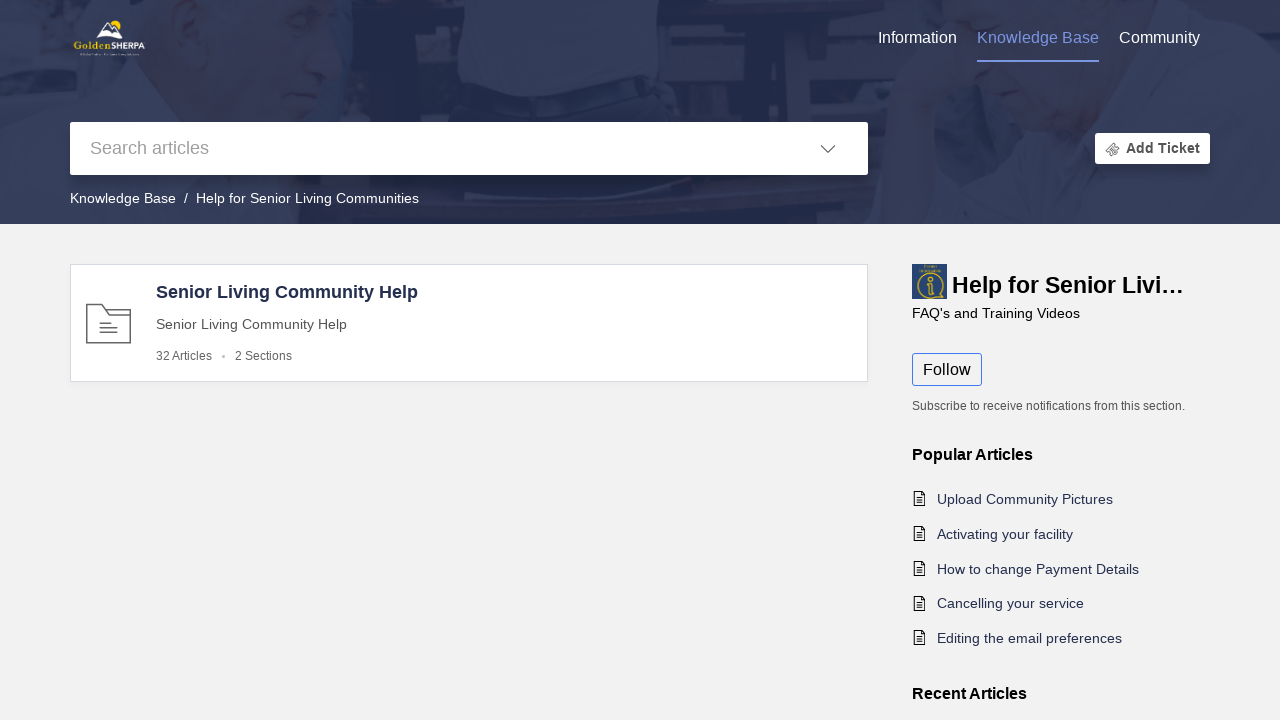

--- FILE ---
content_type: text/html;charset=UTF-8
request_url: https://support.goldensherpa.com/portal/en/kb/help-for-senior-living-communities
body_size: 7427
content:

<!DOCTYPE html>
<html id="portal_html" lang=en><head>                  
<meta http-equiv="X-UA-Compatible" content="IE=edge" /><meta name="viewport" content="width=device-width, initial-scale=1, maximum-scale=1" /><meta http-equiv="Cache-Control" content="no-cache, no-store, must-revalidate" /><meta http-equiv="Pragma" content="no-cache" />
<title>Help For Senior Living Communities | Knowledge Base</title>
 
<meta  name="description" content="Help For Senior Living Communities | Knowledge Base"/>
<meta  name="keywords" content="Help For Senior Living Communities | Knowledge Base"/>
<meta  name="twitter:card" content="summary"/>
 
<link rel="canonical" href="https://support.goldensherpa.com/portal/en/kb/help-for-senior-living-communities"/> 
<meta property="og:title" content="Help For Senior Living Communities | Knowledge Base" />
<meta property="og:site_name" content="SHERPA Tips" />
<meta property="og:description" content="FAQ&#39;s and Training Videos " />
<meta property="og:type" content="article" />
<meta property="og:locale" content="en" />
<meta property="og:url" content="https://support.goldensherpa.com/portal/en/kb/help-for-senior-living-communities" />
 
<link  rel="alternate" hreflang="en" href="https://support.goldensherpa.com/portal/en/kb/help-for-senior-living-communities"/>
<link  rel="alternate" hreflang="x-default" href="https://support.goldensherpa.com/portal/en/kb/help-for-senior-living-communities"/>
 
<link rel="preconnect" href="//static.zohocdn.com"><script nonce="eac482967cf461cbac2d7bf5b771f7c8">var PortalInfo = JSON.parse("{\x22csp\x22:{\x22scriptSrcNonce\x22:\x22eac482967cf461cbac2d7bf5b771f7c8\x22},\x22agentsLoginPageURL\x22:\x22\x22,\x22isJWTEnabled\x22:false,\x22endUsersLoginPageURL\x22:\x22\x22,\x22profileStatus\x22:null,\x22i18NLangFile\x22:\x22en_US\x22,\x22isHCDomainForInlineImageEnabled\x22:false,\x22isNewCaptchaEnabled\x22:true,\x22nimbusEditorUrl\x22:\x22static.zohocdn.com\/zoho\-desk\-editor\x22,\x22isSEOClientRenderingEnabled\x22:false,\x22isEmbedChatButtonEnabled\x22:true,\x22agentSigninIframeURL\x22:\x22https:\/\/support.goldensherpa.com\/support\/goldensherpa\/ShowHomePage.do\x22,\x22isTicketExportEnabled\x22:true,\x22isRemoteAuthEnabled\x22:false,\x22isAttachmentFileTypeRestrictionEnabled\x22:true,\x22isTicketsViewCountEnabled\x22:false,\x22isCDNCustomScriptEnabled\x22:false,\x22helpCenterInfo\x22:{\x22tabs\x22:[{\x22isDefault\x22:false,\x22displayName\x22:\x22Information\x22,\x22name\x22:\x22Home\x22,\x22isVisible\x22:true},{\x22isDefault\x22:false,\x22displayName\x22:\x22MyRequests\x22,\x22name\x22:\x22Cases\x22,\x22isVisible\x22:true},{\x22isDefault\x22:true,\x22displayName\x22:\x22HelpCenter\x22,\x22name\x22:\x22Solutions\x22,\x22isVisible\x22:true},{\x22isDefault\x22:false,\x22displayName\x22:\x22Community\x22,\x22name\x22:\x22Community\x22,\x22isVisible\x22:true},{\x22isDefault\x22:false,\x22displayName\x22:\x22SubmitRequest\x22,\x22name\x22:\x22SubmitRequest\x22,\x22isVisible\x22:false}],\x22logoLinkBackUrl\x22:\x22https:\/\/goldensherpa.com\x22,\x22departmentIds\x22:[\x22407549000001407063\x22,\x22407549000000006907\x22],\x22locale\x22:\x22en\x22,\x22isOIDCEnabled\x22:false,\x22orgId\x22:\x22691316777\x22,\x22CustomizationDetails\x22:{\x22footerHtml\x22:null,\x22headerHtml\x22:\x22\/portal\/hccustomize\/edbsn65883e742f587919c2e37945c2c66c39e9e92adfb7125e67f181011c4d02df70088f1458ae76111b9a2386349638ca84\/header.html\x22,\x22css\x22:\x22\/portal\/hccustomize\/edbsn65883e742f587919c2e37945c2c66c39e9e92adfb7125e67f181011c4d02df70088f1458ae76111b9a2386349638ca84\/stylesheet.css\x22,\x22customThemeId\x22:\x22407549000000252011\x22,\x22color\x22:{\x22menuBar\x22:{\x22border\x22:{\x22hex\x22:\x22#7b95e2\x22,\x22opacity\x22:null},\x22normalMenu\x22:{\x22hex\x22:\x22#ffffff\x22,\x22opacity\x22:null},\x22selectedMenu\x22:{\x22hex\x22:\x22#7b95e2\x22,\x22opacity\x22:null},\x22hoverMenuText\x22:null,\x22selectedMenuText\x22:null,\x22hoverMenu\x22:{\x22hex\x22:\x22#7b95e2\x22,\x22opacity\x22:null},\x22normalMenuText\x22:null},\x22buttons\x22:{\x22secondary\x22:{\x22hex\x22:\x22#ffffff\x22,\x22opacity\x22:null},\x22primaryText\x22:{\x22hex\x22:\x22#ffffff\x22,\x22opacity\x22:null},\x22primary\x22:{\x22hex\x22:\x22#566FB8\x22,\x22opacity\x22:null},\x22secondaryText\x22:{\x22hex\x22:\x22#566FB8\x22,\x22opacity\x22:null}},\x22tab\x22:null,\x22footer\x22:{\x22background\x22:{\x22hex\x22:\x22#ffffff\x22,\x22opacity\x22:null},\x22link\x22:{\x22hex\x22:\x22#afafaf\x22,\x22opacity\x22:null},\x22text\x22:{\x22hex\x22:\x22#afafaf\x22,\x22opacity\x22:null},\x22linkHover\x22:{\x22hex\x22:\x22#7b95e2\x22,\x22opacity\x22:null}},\x22breadCrumb\x22:{\x22background\x22:null,\x22text\x22:{\x22hex\x22:\x22#ffffff\x22,\x22opacity\x22:null},\x22hoverText\x22:{\x22hex\x22:\x22#cccccc\x22,\x22opacity\x22:null}},\x22link\x22:{\x22normalText\x22:{\x22hex\x22:\x22#252F4E\x22,\x22opacity\x22:null},\x22selectedText\x22:{\x22hex\x22:\x22#566FB8\x22,\x22opacity\x22:null},\x22primaryText\x22:null,\x22primaryHoverText\x22:null,\x22primarySelectedText\x22:null,\x22hoverText\x22:{\x22hex\x22:\x22#566FB8\x22,\x22opacity\x22:null},\x22secondaryText\x22:null,\x22secondaryHoverText\x22:null},\x22header\x22:{\x22background\x22:{\x22image\x22:{\x22fileName\x22:\x22vlad\-sargu\-ItphH2lGzuI\-unsplash\-min.jpg\x22,\x22imageURL\x22:\x22https:\/\/desk.zoho.com\/portal\/api\/customThemes\/407549000000252011\/images\/8575629000000014002?portalId=edbsn65883e742f587919c2e37945c2c66c391dc6cf2b99e6833a07b56f63b9e4581d\x22,\x22imageDataURI\x22:null,\x22id\x22:\x228575629000000014002\x22},\x22color\x22:{\x22hex\x22:\x22#252F4E\x22,\x22opacity\x22:null},\x22endColor\x22:null,\x22enabled\x22:[\x22color\x22,\x22image\x22],\x22startColor\x22:null},\x22backgroundImage\x22:null,\x22text\x22:{\x22hex\x22:\x22#ffffff\x22,\x22opacity\x22:null},\x22backgroundEnd\x22:null,\x22textHover\x22:null,\x22backgroundStart\x22:null},\x22body\x22:{\x22middleContainer\x22:null,\x22background\x22:{\x22hex\x22:\x22#f2f2f2\x22,\x22opacity\x22:null}}},\x22themeVersionID\x22:\x22v1176767991166\x22,\x22name\x22:\x22Classic\x22,\x22font\x22:{\x22font\x22:\x22Arial\x22}},\x22isMultiLayoutEnabled\x22:true,\x22isZohoOneEnabled\x22:false,\x22portalName\x22:\x22goldensherpa\x22,\x22baseDomain\x22:\x22https:\/\/desk.zoho.com\x22,\x22portalId\x22:\x22edbsn65883e742f587919c2e37945c2c66c391dc6cf2b99e6833a07b56f63b9e4581d\x22,\x22KB\x22:{\x22comments\x22:{\x22uuid\x22:\x2204bd5201\-54d3\-4dc4\-9313\-6b035cbef660\x22}},\x22id\x22:\x22407549000000121069\x22,\x22isSMSAuthEnabled\x22:false,\x22preferences\x22:{\x22isKBWatchListEnabled\x22:true,\x22isAccountTicketViewable\x22:false,\x22isArticleUpdatedTimeVisible\x22:false,\x22isMultiLayoutGridViewEnabled\x22:true,\x22articleFeedbackFormOnDislike\x22:\x22show\x22,\x22isSEONoIndexNoFollowSetAcrossAllPages\x22:false,\x22isSignUpFormCustomized\x22:false,\x22tocPosition\x22:\x22side\x22,\x22showFeedbackFormOnDislike\x22:true,\x22isTicketViewsEnabled\x22:true,\x22isCustomStatusFilterEnabled\x22:false,\x22isArticleAuthorInfoVisible\x22:false,\x22isSelfSignUp\x22:false,\x22isImageWaitEnabled\x22:true,\x22isKBEndUsersCommentEnabled\x22:false,\x22isCommunityEnabled\x22:true,\x22isKBModerationEnabled\x22:true,\x22isTocEnabled\x22:true,\x22isClientDebuggingEnabled\x22:false,\x22isPayloadEncryptionEnabled\x22:false,\x22guestUserAccessRestriction\x22:{\x22submitTicket\x22:false},\x22signupFormLayout\x22:\x22STATIC_FORM\x22,\x22isUserDeletionEnabled\x22:true,\x22isSEOSetAcrossAllPages\x22:true,\x22isHelpCenterPublic\x22:true,\x22searchScope\x22:\x22section\x22,\x22isKBCommentAttachmentsEnabled\x22:true,\x22isCommunityAtMentionEnabled\x22:true,\x22imageWaitingTime\x22:\x221000\x22,\x22isMultilingualEnabled\x22:false,\x22communityLandingPage\x22:\x22allcategory\x22,\x22isKBEnabled\x22:true,\x22isSecondaryContactsEnabled\x22:false,\x22isKBCommentsRecycleBinEnabled\x22:true,\x22isOnHoldEnabled\x22:true,\x22isContactAccountMultiMappingEnabled\x22:false,\x22isOTPBasedAuthenticationEnabled\x22:false,\x22isGamificationEnabled\x22:false,\x22isTagsEnabled\x22:false},\x22activeLocales\x22:[{\x22i18nLocaleName\x22:\x22English\x22,\x22name\x22:\x22SHERPA Tips\x22,\x22locale\x22:\x22en\x22,\x22type\x22:\x22DEFAULT\x22,\x22status\x22:\x22ACCESIBLE_IN_HELPCENTER\x22}],\x22url\x22:\x22https:\/\/support.goldensherpa.com\/portal\/\x22,\x22logoUrl\x22:\x22https:\/\/contacts.zoho.com\/file?ot=8\x26t=serviceorg\x26ID=691316777\x22,\x22accountId\x22:\x2210014881566\x22,\x22locales\x22:[{\x22localeCode\x22:\x22en\x22,\x22name\x22:\x22English (United States)\x22}],\x22isDefault\x22:true,\x22name\x22:\x22SHERPA Tips\x22,\x22favIconUrl\x22:\x22https:\/\/support.goldensherpa.com\/portal\/api\/publicImages\/407549000001383007?portalId=edbsn65883e742f587919c2e37945c2c66c391dc6cf2b99e6833a07b56f63b9e4581d\x22,\x22primaryLocale\x22:\x22en\x22},\x22hcUsersSignInIframeURL\x22:\x22https:\/\/accounts.zohoportal.com\/accounts\/signin?_sh=false\x26client_portal=true\x26servicename=ZohoSupport\x22,\x22showAgentLoginInHC\x22:false,\x22zAppsFrameUrl\x22:\x22{{uuId}}.zappsusercontent.com\x22,\x22isCPSamlEnabled\x22:false,\x22zuid\x22:\x22\x22,\x22customScript\x22:null,\x22iamDomainOfHC\x22:\x22https:\/\/accounts.zohoportal.com\x22,\x22gtmId\x22:null,\x22attachmentControl\x22:{\x22type\x22:\x22FULL_PERMISSION\x22},\x22cssforMobileOTP\x22:\x22\/portal\/css\/hc_new_signin.css\x22,\x22csrf_token\x22:\x2226b49813\-9fbd\-4f87\-beef\-e6e5f2389a01\x22,\x22nimbusThemeUrl\x22:\x22static.zohocdn.com\/helpcenter\/classic\x22,\x22sandboxDomain\x22:\x22deskportal.zoho.com\x22,\x22isTicketIdRedirectionEnabled\x22:true,\x22hcUsersSignUpRegisterScriptURL\x22:\x22\x22,\x22isSigninUsingZohoEnabled\x22:false,\x22pageSenseTrackingScript\x22:null,\x22isBotRequest\x22:true,\x22isGoalAnalyticsEnabled\x22:false,\x22moduleInfoMap\x22:{\x22Products\x22:{\x22changed_module_sanitized\x22:\x22products\x22,\x22changed_i18n_module\x22:\x22Products\x22,\x22changed_module\x22:\x22Products\x22,\x22changed_module_apikey\x22:\x22products\x22,\x22changed_i18n_plural_module\x22:\x22Products\x22,\x22changed_sing_module\x22:\x22Product\x22,\x22changed_plural_module\x22:\x22Products\x22,\x22changed_i18n_sing_module\x22:\x22Product\x22},\x22Solutions\x22:{\x22changed_module_sanitized\x22:\x22knowledge\-base\x22,\x22changed_i18n_module\x22:\x22Knowledge Base\x22,\x22changed_module\x22:\x22Knowledge Base\x22,\x22changed_module_apikey\x22:\x22kbCategory\x22,\x22changed_i18n_plural_module\x22:\x22Articles\x22,\x22changed_sing_module\x22:\x22Article\x22,\x22changed_plural_module\x22:\x22Articles\x22,\x22changed_i18n_sing_module\x22:\x22Article\x22},\x22Contacts\x22:{\x22changed_module_sanitized\x22:\x22contacts\x22,\x22changed_i18n_module\x22:\x22Contacts\x22,\x22changed_module\x22:\x22Contacts\x22,\x22changed_module_apikey\x22:\x22contacts\x22,\x22changed_i18n_plural_module\x22:\x22Contacts\x22,\x22changed_sing_module\x22:\x22Contact\x22,\x22changed_plural_module\x22:\x22Contacts\x22,\x22changed_i18n_sing_module\x22:\x22Contact\x22},\x22Customers\x22:{\x22changed_module_sanitized\x22:\x22customers\x22,\x22changed_i18n_module\x22:\x22Customers\x22,\x22changed_module\x22:\x22Customers\x22,\x22changed_module_apikey\x22:\x22customers\x22,\x22changed_i18n_plural_module\x22:\x22Customers\x22,\x22changed_sing_module\x22:\x22Customer\x22,\x22changed_plural_module\x22:\x22Customers\x22,\x22changed_i18n_sing_module\x22:\x22Customer\x22},\x22Cases\x22:{\x22changed_module_sanitized\x22:\x22tickets\x22,\x22changed_i18n_module\x22:\x22Tickets\x22,\x22changed_module\x22:\x22Tickets\x22,\x22changed_module_apikey\x22:\x22tickets\x22,\x22changed_i18n_plural_module\x22:\x22Tickets\x22,\x22changed_sing_module\x22:\x22Ticket\x22,\x22changed_plural_module\x22:\x22Tickets\x22,\x22changed_i18n_sing_module\x22:\x22Ticket\x22},\x22Accounts\x22:{\x22changed_module_sanitized\x22:\x22accounts\x22,\x22changed_i18n_module\x22:\x22Accounts\x22,\x22changed_module\x22:\x22Accounts\x22,\x22changed_module_apikey\x22:\x22accounts\x22,\x22changed_i18n_plural_module\x22:\x22Accounts\x22,\x22changed_sing_module\x22:\x22Account\x22,\x22changed_plural_module\x22:\x22Accounts\x22,\x22changed_i18n_sing_module\x22:\x22Account\x22},\x22Community\x22:{\x22changed_module_sanitized\x22:\x22community\x22,\x22changed_i18n_module\x22:\x22Community\x22,\x22changed_module\x22:\x22Community\x22,\x22changed_module_apikey\x22:\x22community\x22,\x22changed_i18n_plural_module\x22:\x22Community\x22,\x22changed_sing_module\x22:\x22Community\x22,\x22changed_plural_module\x22:\x22Community\x22,\x22changed_i18n_sing_module\x22:\x22Community\x22}},\x22helpCentreIamDomain\x22:\x22https:\/\/accounts.zohoportal.com\x22,\x22hcUsersForgotPwdIframeURL\x22:\x22https:\/\/accounts.zohoportal.com\/accounts\/password\/forgot?_sh=false\x26_embed=true\x26client_portal=true\x26servicename=ZohoSupport\x26_hn=true\x22,\x22isNewAPIForKB\x22:true,\x22isCustomerHappinessEnabled\x22:false,\x22editorVersion\x22:\x225.3.8\x22,\x22agentForgotPwdURL\x22:\x22https:\/\/accounts.zoho.com\/password?servicename=ZohoSupport\x26serviceurl=%2Fsupport%2Fgoldensherpa\x26service_language=en\x22,\x22editorUrl\x22:\x22https:\/\/static.zohocdn.com\/zoho\-desk\-editor\/EV5.3.8\/js\/ZohoDeskEditor.js\x22,\x22serviceName\x22:\x22ZohoSupport\x22,\x22isFolderPermalinkEnabled\x22:false,\x22userId\x22:\x22\x22,\x22accountsUrls\x22:{\x22forgotPasswordIframeUrl\x22:\x22https:\/\/support.goldensherpa.com\/accounts\/p\/10014881566\/password?servicename=ZohoSupport\x22,\x22logoutUrl\x22:\x22https:\/\/support.goldensherpa.com\/accounts\/p\/10014881566\/logout?servicename=ZohoSupport\x22,\x22signInIframeUrl\x22:\x22https:\/\/support.goldensherpa.com\/accounts\/p\/10014881566\/signin?servicename=ZohoSupport\x22,\x22reloginUrl\x22:\x22https:\/\/support.goldensherpa.com\/accounts\/p\/10014881566\/account\/v1\/relogin?servicename=ZohoSupport\x22},\x22defaultDepId\x22:\x22407549000000006907\x22,\x22isFederatedLoginEnabled\x22:false,\x22isFreePlan\x22:false,\x22agentInterfaceIamDomain\x22:\x22https:\/\/accounts.zoho.com\x22}")

function inIframe(){try{return window.self!==window.top}catch(n){return!0}}var loadingInIframe=inIframe()
try{if(loadingInIframe){var parentWindow=window.parent||{},portalPortalInfo=parentWindow.PortalInfo||{},parentHelpcenterInfo=portalPortalInfo.helpCenterInfo||{},parentPortalUrl=parentHelpcenterInfo.url,helpCenterInfo=PortalInfo.helpCenterInfo||{}
if(helpCenterInfo.url==parentPortalUrl){var hcCustomizationTemp=void 0===parentWindow.hcCustomization?!1:parentWindow.hcCustomization
!hcCustomizationTemp&&window.parent.location.reload()}}}catch(e){console.log("Couldn't access parent page")};
var deploymentType = "US";
var isPortalMarketPlaceEnabled = "false";
var cdnDomain = {
portalJs : "//static.zohocdn.com\/helpcenter\/classic/",
portalCss : "//static.zohocdn.com\/helpcenter\/classic/",
portalImages : "//static.zohocdn.com\/helpcenter\/classic/",
portalFonts : "//static.zohocdn.com\/helpcenter\/classic/"
}
var awsDomain={
portalJs : "//static.zohocdn.com\/helpcenter\/classic/",
portalCss : "//static.zohocdn.com\/helpcenter\/classic/",
portalImages : "//static.zohocdn.com\/helpcenter\/classic/",
portalFonts : "//static.zohocdn.com\/helpcenter\/classic/"
}
PortalInfo [ "nimbusCDNFingerprints" ] = {"header.js":"header.ee3cd34c7182591907e0_.js","customScript.js":"customScript.d5a871ba6523b3779511_.js","articleDetail.js":"articleDetail.500df9e4a70648553665_.js","articles.js":"articles.5eb39b62f3715dcde7f6_.js","clonerepo.js":"clonerepo.c3ffb6623bc79276dfc4.js","community.js":"community.5adefc9d9eacf1db2f69_.js","modalwidget.js":"modalwidget.1f89831b1bce82605e97_.js","editorInit.js":"editorInit.4244bad058bd79231ec9.js","d3.js":"d3.30021d67a0d610173d29.js","react.js":"react.vendor.0a48cd3eb89bbe20219a_.js","widget.js":"widget.a71e355da229d1c4bbc0_.js","mpwidget.js":"mpwidget.d20e46074b674adb41bb_.js","article.js":"article.0489aa6c2513ee0fcd72_.js","widgets.js":"widgets.049a08a2fee95a6a5ee9_.js","main.js":"main.26cec20691fc521fca0a_.js","topics.js":"topics.5a6e80526d074d9b78d6_.js","contributors.js":"contributors.1328efd0724d3634e443_.js","profile.js":"profile.fe7fe0cd39a9576fbf6b_.js","ticket.js":"ticket.883bd5c32cdc254e502b_.js","vendor.js":"vendor.72bfdbd689aadd1621a4_.js","mpextensionconfig.js":"mpextensionconfig.aa08299e80840a2c1d48_.js","icon.js":"icon.717c4cb88b6ccfdbff99_.js","search.js":"search.5fef2c101df889624793_.js","runtime~main.js":"runtime~main.8df86a14b059b3addd18_.js","runtime~widget.js":"runtime~widget.4044513d94657fa2b92f_.js","authorizationPage.js":"authorizationPage.a2271d2a2a661350330f_.js","module.js":"module.677cee09bf37d33517cf_.js","articleComment.js":"articleComment.11067f7342cb16d8084e_.js","ZohoCharts.min.js":"ZohoCharts.min.89bd345183042d560e39.js","security.min.js":"security.min.96f5b4152fee1f3a3ac2.js","customScriptTn.js":"customScriptTn.3f2b8882088b51cc205f_.js"};
PortalInfo [ "nimbusCDNFingerprintsCSS" ] = {"articleComment.css":"articleComment.11067f7342cb16d8084e_.css","community.css":"community.5adefc9d9eacf1db2f69_.css","main.css":"main.26cec20691fc521fca0a_.css","zohohckbarticlenotes.css":"zohohckbarticlenotes.8b286cc8a728307ce2d7.css","search.css":"search.5fef2c101df889624793_.css","modalwidget.css":"modalwidget.1f89831b1bce82605e97_.css","articles.css":"articles.5eb39b62f3715dcde7f6_.css","mpwidget.css":"mpwidget.d20e46074b674adb41bb_.css","mpextensionconfig.css":"mpextensionconfig.aa08299e80840a2c1d48_.css","header.css":"header.ee3cd34c7182591907e0_.css","print.css":"print.a2bd8b3813a692be8945.css","module.css":"module.677cee09bf37d33517cf_.css","widgets.css":"widgets.049a08a2fee95a6a5ee9_.css","articleDetail.css":"articleDetail.500df9e4a70648553665_.css","article.css":"article.0489aa6c2513ee0fcd72_.css","authorizationPage.css":"authorizationPage.a2271d2a2a661350330f_.css","topics.css":"topics.5a6e80526d074d9b78d6_.css","showoriginal.css":"showoriginal.90dc7f13f3ad5280cd0b.css","profile.css":"profile.fe7fe0cd39a9576fbf6b_.css","ticket.css":"ticket.883bd5c32cdc254e502b_.css","kbeditorinner.css":"kbeditorinner.b049dd8bdf7d9fa2196b.css","hc_authentication.css":"hc_authentication.0079561f1ea082012434.css","contributors.css":"contributors.1328efd0724d3634e443_.css"} || {};
Object.assign ( PortalInfo [ "nimbusCDNFingerprints" ] || {}, {"header.js":"header.ee3cd34c7182591907e0_.js","customScript.js":"customScript.d5a871ba6523b3779511_.js","articleDetail.js":"articleDetail.500df9e4a70648553665_.js","articles.js":"articles.5eb39b62f3715dcde7f6_.js","clonerepo.js":"clonerepo.c3ffb6623bc79276dfc4.js","community.js":"community.5adefc9d9eacf1db2f69_.js","modalwidget.js":"modalwidget.1f89831b1bce82605e97_.js","editorInit.js":"editorInit.4244bad058bd79231ec9.js","d3.js":"d3.30021d67a0d610173d29.js","react.js":"react.vendor.0a48cd3eb89bbe20219a_.js","widget.js":"widget.a71e355da229d1c4bbc0_.js","mpwidget.js":"mpwidget.d20e46074b674adb41bb_.js","article.js":"article.0489aa6c2513ee0fcd72_.js","widgets.js":"widgets.049a08a2fee95a6a5ee9_.js","main.js":"main.26cec20691fc521fca0a_.js","topics.js":"topics.5a6e80526d074d9b78d6_.js","contributors.js":"contributors.1328efd0724d3634e443_.js","profile.js":"profile.fe7fe0cd39a9576fbf6b_.js","ticket.js":"ticket.883bd5c32cdc254e502b_.js","vendor.js":"vendor.72bfdbd689aadd1621a4_.js","mpextensionconfig.js":"mpextensionconfig.aa08299e80840a2c1d48_.js","icon.js":"icon.717c4cb88b6ccfdbff99_.js","search.js":"search.5fef2c101df889624793_.js","runtime~main.js":"runtime~main.8df86a14b059b3addd18_.js","runtime~widget.js":"runtime~widget.4044513d94657fa2b92f_.js","authorizationPage.js":"authorizationPage.a2271d2a2a661350330f_.js","module.js":"module.677cee09bf37d33517cf_.js","articleComment.js":"articleComment.11067f7342cb16d8084e_.js","ZohoCharts.min.js":"ZohoCharts.min.89bd345183042d560e39.js","security.min.js":"security.min.96f5b4152fee1f3a3ac2.js","customScriptTn.js":"customScriptTn.3f2b8882088b51cc205f_.js"} );
window.isAWSEnabled = false;
/* 			window.addCDNExpireCookie=function(){if("undefined"==typeof navigator||navigator.onLine){var n=new Date,t=new Date(n);t.setDate(n.getDate()+1),document.cookie="aws_cdn_failed=1;expires="+t.toGMTString()}},
window.isAWSCDNUrl=function(n,t){var i=window.awsDomain[t];return!(!i||-1===n.indexOf(i))},
window.onNotifyError=function(n,t){if(isAWSCDNUrl(n,t)){addCDNExpireCookie();location.reload(!0)}},
window.isAWSCDNFailed=function(){var n=document.cookie.match("aws_cdn_failed=(.*?)(;|$)");return!!n&&"1"===unescape(n[1])},
*/			window.getStaticDomain=function(){var n=cdnDomain;return window.staticDomain?Object.assign?Object.assign({},window.staticDomain,n):Object.keys(n).reduce(function(t,i){return t[i]=n[i],t},window.staticDomain):n},
window.makeRequest=function(n,t){return new Promise(function(i,e){var o=new XMLHttpRequest;o.open(n,t),o.onload=function(){this.status>=200&&this.status<300?i(o.response):e({status:this.status,statusText:o.statusText})},o.send()})},
window.staticDomain=getStaticDomain();

if(!window.Promise){var setTimeoutFunc=setTimeout;function noop(){}function bind(e,n){return function(){e.apply(n,arguments)}}function handle(e,n){for(;3===e._state;)e=e._value;0!==e._state?(e._handled=!0,Promise._immediateFn(function(){var t=1===e._state?n.onFulfilled:n.onRejected;if(null!==t){var o;try{o=t(e._value)}catch(e){return void reject(n.promise,e)}resolve(n.promise,o)}else(1===e._state?resolve:reject)(n.promise,e._value)})):e._deferreds.push(n)}function resolve(e,n){try{if(n===e)throw new TypeError("A promise cannot be resolved with itself.");if(n&&("object"==typeof n||"function"==typeof n)){var t=n.then;if(n instanceof Promise)return e._state=3,e._value=n,void finale(e);if("function"==typeof t)return void doResolve(bind(t,n),e)}e._state=1,e._value=n,finale(e)}catch(n){reject(e,n)}}function reject(e,n){e._state=2,e._value=n,finale(e)}function finale(e){2===e._state&&0===e._deferreds.length&&Promise._immediateFn(function(){e._handled||Promise._unhandledRejectionFn(e._value)});for(var n=0,t=e._deferreds.length;n<t;n++)handle(e,e._deferreds[n]);e._deferreds=null}function Handler(e,n,t){this.onFulfilled="function"==typeof e?e:null,this.onRejected="function"==typeof n?n:null,this.promise=t}function doResolve(e,n){var t=!1;try{e(function(e){t||(t=!0,resolve(n,e))},function(e){t||(t=!0,reject(n,e))})}catch(e){if(t)return;t=!0,reject(n,e)}}window.Promise=function e(n){if(!(this instanceof e))throw new TypeError("Promises must be constructed via new");if("function"!=typeof n)throw new TypeError("not a function");this._state=0,this._handled=!1,this._value=void 0,this._deferreds=[],doResolve(n,this)};var _proto=Promise.prototype;_proto.catch=function(e){return this.then(null,e)},_proto.then=function(e,n){var t=new this.constructor(noop);return handle(this,new Handler(e,n,t)),t},Promise.all=function(e){return new Promise(function(n,t){if(!e||void 0===e.length)throw new TypeError("Promise.all accepts an array");var o=Array.prototype.slice.call(e);if(0===o.length)return n([]);var r=o.length;function i(e,s){try{if(s&&("object"==typeof s||"function"==typeof s)){var c=s.then;if("function"==typeof c)return void c.call(s,function(n){i(e,n)},t)}o[e]=s,0==--r&&n(o)}catch(e){t(e)}}for(var s=0;s<o.length;s++)i(s,o[s])})},Promise.resolve=function(e){return e&&"object"==typeof e&&e.constructor===Promise?e:new Promise(function(n){n(e)})},Promise.reject=function(e){return new Promise(function(n,t){t(e)})},Promise.race=function(e){return new Promise(function(n,t){for(var o=0,r=e.length;o<r;o++)e[o].then(n,t)})},Promise._immediateFn="function"==typeof setImmediate&&function(e){setImmediate(e)}||function(e){setTimeoutFunc(e,0)},Promise._unhandledRejectionFn=function(e){"undefined"!=typeof console&&console&&console.warn("Possible Unhandled Promise Rejection:",e)}}
var headerHtmlPromise, footerHtmlPromise;
var customizationObj= PortalInfo.helpCenterInfo.CustomizationDetails || {};
if(customizationObj.headerHtml){
headerHtmlPromise= makeRequest('GET',customizationObj.headerHtml)//No I18N
}
if(customizationObj.footerHtml){
footerHtmlPromise= makeRequest('GET',customizationObj.footerHtml)//No I18N
}</script><link href="https://support.goldensherpa.com/portal/api/publicImages/407549000001383007?portalId=edbsn65883e742f587919c2e37945c2c66c391dc6cf2b99e6833a07b56f63b9e4581d" TYPE='IMAGE/X-ICON' REL='SHORTCUT ICON'/>
<link rel="stylesheet" type="text/css" integrity="sha384-cv/IQ9bSK6Ymtc46c0V/wrDabmwp2t6DqB9q/ty4O+VfpyN+lU5ESW5ergn1K0D/" crossorigin="anonymous" href="//static.zohocdn.com/helpcenter/classic/css/main.26cec20691fc521fca0a_.css"></link>
<style id="customCss"></style>

<link id="customStyleSheet" href="/portal/hccustomize/edbsn65883e742f587919c2e37945c2c66c39e9e92adfb7125e67f181011c4d02df70088f1458ae76111b9a2386349638ca84/stylesheet.css" rel="stylesheet" type="text/css" />
<script type="text/javascript" nonce="eac482967cf461cbac2d7bf5b771f7c8" integrity="sha384-Q7/Yr/2TO46oYNB3uQ4uE/TYh2fMoAH/aGCKNIqIGCptCr54FIJ0rBi1MCk83Ozp" crossorigin="anonymous"  src="//static.zohocdn.com/helpcenter/classic/js/react.vendor.0a48cd3eb89bbe20219a_.js"></script>
<script type="text/javascript" nonce="eac482967cf461cbac2d7bf5b771f7c8" integrity="sha384-xdVuD/SSHyC04EfOfHUTp93zV5EyKRx0aZ7VdkwwDod8veD+NUEP2Z2q/uDq6bIB" crossorigin="anonymous" src="//static.zohocdn.com/helpcenter/classic/js/vendor.72bfdbd689aadd1621a4_.js"></script>
<script type="text/javascript" nonce="eac482967cf461cbac2d7bf5b771f7c8" integrity="sha384-LrLta0n2m1Dcymm5Hw9MmgsU2n+N0fc0Du6Vd1oanLpYaXLtdsWsqJ+59ZoRCsIQ" crossorigin="anonymous" src="//static.zohocdn.com/helpcenter/classic/js/main.26cec20691fc521fca0a_.js"></script>
<script type="text/javascript" nonce="eac482967cf461cbac2d7bf5b771f7c8" integrity="sha384-+N59rOGgPhyxdwKr2ax8wm6hyDPCxZZfc2NJWbl+afeAIXtOwphR8f3z9GSygRaj" crossorigin="anonymous" src="//static.zohocdn.com/helpcenter/classic/js/runtime~main.8df86a14b059b3addd18_.js"></script>
<script type="text/javascript" nonce="eac482967cf461cbac2d7bf5b771f7c8" integrity="sha384-DrvsVZb++OY91vzvYvTIUKDTs/nqJUHX0NumSwE0tPkpJH81ckmJo965dcCeVEyy" crossorigin="anonymous" src="//static.zohocdn.com/helpcenter/classic/i18n/en_US.35d9c3e84fce4a1f80d9.js"></script></head><body class="body"><div id="container"/>
<h1>Help For Senior Living Communities | Knowledge Base</h1>

<div id="seoBodyContent"><ul><li></li>
<li><a href="https://support.goldensherpa.com/portal/en/kb/help-for-senior-living-communities/provider-help" rel="noopener" target="_blank" ><h2>Senior Living Community Help</h2></a></li>
</ul>
</div> 
<script nonce="eac482967cf461cbac2d7bf5b771f7c8">renderApp && renderApp();</script>
</body></html>

--- FILE ---
content_type: text/css;charset=UTF-8
request_url: https://support.goldensherpa.com/portal/hccustomize/edbsn65883e742f587919c2e37945c2c66c39e9e92adfb7125e67f181011c4d02df70088f1458ae76111b9a2386349638ca84/stylesheet.css
body_size: 131
content:
.Header__logo{
 max-height: 3rem !important;
 max-width: 17.5rem !important;
 display: block;
}
#new_topic_btn{
 display: none;
}



--- FILE ---
content_type: text/css;charset=UTF-8
request_url: https://static.zohocdn.com/helpcenter/classic/css/article.0489aa6c2513ee0fcd72_.css
body_size: 5278
content:
.ModuleItem__moduleListItem{background-color:var(--color-brand);border-bottom:.0625rem solid rgba(0,0,0,0.07);padding:1.25rem}.ModuleItem__moduleListItem:last-child{border-bottom:0}.ModuleItem__kbtitledec{flex:1;min-width:0}.ModuleItem__modulein{font-size:1rem}.ModuleItem__likeNewCount{top:.0625rem;padding:.3125rem;color:var(--color-HexGray40);vertical-align:text-top}.ModuleItem__moduleHeader{padding:.9375rem;align-items:center;justify-content:flex-start}.ModuleItem__kbSubcategoryImg{margin-right:1.5625rem}html[dir="rtl"] .ModuleItem__kbSubcategoryImg{margin-right:0;margin-left:1.5625rem}.ModuleItem__titleIcon{color:var(--color-HexGray40)}.ModuleItem__moduleDescription{font-size:.9rem;font-weight:normal;color:#545454;margin-bottom:.625rem}.ModuleItem__moduleTitle{font-size:1.125rem;font-weight:600;line-height:1.375rem;margin-bottom:.625rem}.ModuleItem__article_count{color:var(--color-HexGray40);font-size:.75rem}.ModuleItem__moduleChild{background-color:var(--color-greyShade8);display:none}.ModuleItem__moduleItem{background-color:var(--color-brand);border-bottom:.0625rem solid rgba(0,0,0,0.07);position:relative}.ModuleItem__moduleItem:last-child{border-bottom:0}.ModuleItem__moduleCount{color:var(--color-HexGray40);font-size:.75rem}.ModuleItem__description{color:var(--color-HexGray35);font-size:.9rem}@media(max-width:769px){.ModuleItem__likeCountIcon{display:flex;flex-direction:column}}.Link__link{max-width:100%}.Link__link2{color:var(--color-hoverblue1)}.List__postdet{align-items:center}.List__postdet li{position:relative;color:var(--color-HexGray40);font-size:var(--size-fZ13);font-weight:500}@media only screen and (max-width:768px){}.List__postdet>li:first-child{padding-left:0;margin:0}.List__postdet li+li:before{content:"";height:.1875rem;width:.1875rem;background:var(--color-color9);border-radius:50%;display:inline-block;margin:0 10px;vertical-align:middle}.List__Dropdown{position:absolute;top:30px;right:-50px;z-index:10;background:#fff;margin:0;padding:0;min-width:150px;-webkit-box-shadow:.125rem .3125rem .5rem 0 rgba(219,219,219,1);-moz-box-shadow:.125rem .3125rem .5rem 0 rgba(219,219,219,1);box-shadow:.125rem .3125rem .5rem 0 rgba(219,219,219,1)}.List__Dropdown::before{content:'';display:block;position:absolute;left:46%;bottom:100%;width:0;height:0;border-bottom:6px solid #fff;border-top:7px solid transparent;border-left:7px solid transparent;border-right:7px solid transparent}.List__Dropdown li{display:block;padding:10px 10px;position:relative;font-size:14px}.ArticleListContainer__widget{margin:1.6rem 0 0 0}.ArticleListContainer__wrapper,.ArticleListContainer__rightWrapper{margin:2.5rem 0}.ArticleListContainer__boxView{border:1px solid var(--color-lightGrey);box-shadow:0 3px 8px 0 rgba(0,0,0,0.03);background-color:#fff}.ArticleListContainer__title{color:var(--color-brand1);font-size:var(--size-fZ26);padding:1.25rem;border-bottom:.0625rem solid rgba(0,0,0,0.07)}.ArticleListContainer__panelRight{padding:0 1.5rem}@media(max-width:48rem){.ArticleListContainer__rightWrapper{margin:0 0 2.5rem}.ArticleListContainer__wrapper{margin:2.5rem 0 0}}.Pagination__footerNav{padding:.625rem 0}.Pagination__previousNext{display:table}.Pagination__disable{cursor:not-allowed;color:#989898}html[dir="rtl"] .Pagination__arrowNext,html[dir="rtl"] .Pagination__arrowPrevious{transform:rotateY(180deg)}.Pagination__arrows{display:inline-block;vertical-align:middle}.Pagination__arrowPrevious,.Pagination__arrowNext{display:table-cell;vertical-align:middle}.WidgetsContainer__lftWd,.WidgetsContainer__rightWd{list-style-type:none}.WidgetsContainer__lftWd+.WidgetsContainer__lftWd,.WidgetsContainer__rightWd+.WidgetsContainer__rightWd,.WidgetsContainer__lftWd+.WidgetsContainer__rightWd,.WidgetsContainer__rightWd+.WidgetsContainer__lftWd{margin-top:1.6rem}.WidgetsContainer__lftWd:last-child{margin-bottom:1.6rem}.WidgetsContainer__lftWd:after{clear:both;content:'';display:block}.WidgetsContainer__lft{list-style:none;padding:.4rem}.WidgetsContainer__lft+.WidgetsContainer__lft{border-top:3px solid var(--color-gallery)}.WidgetsContainer__rt{list-style:none;padding:.9rem 0}.WidgetsContainer__rt+.WidgetsContainer__rt{border-top:1px solid var(--color-gallery)}.WidgetsContainer__rt:last-child{border-bottom:1px solid var(--color-gallery)}.WidgetsContainer__followContent{margin:1.6rem 0 1.6rem}.WidgetsContainer__decsmall{font-size:.75rem;color:#555;margin:.2rem 0 0}.WidgetsContainer__link{text-decoration:none;color:#000;transition:.2s all;font-size:.875rem}.WidgetsContainer__popupShowCur{cursor:pointer;color:#3e7af7}.CustomWidgets__widgetTitle{color:#000;display:block;margin:0 0 .9375rem;font-size:1rem}.CustomWidgets__widgets{font-size:1rem;padding:.2rem 0}.CustomWidgets__widgetIcon{margin-right:.625rem}html[dir="rtl"] .CustomWidgets__widgetIcon{margin-right:0;margin-left:.625rem}.CustomWidgets__widgetContents{display:inline-block;font-size:.875rem}.CustomWidgets__showMore{font-size:.875rem;display:inline-block;margin-top:.3rem}.ArticlesContainer__articleListWidget{margin-bottom:1.25rem;background-color:#fff;border:.0625rem solid #d4dadf;-webkit-border-radius:3px;-moz-border-radius:3px;border-radius:3px;overflow:hidden;background-color:#fff}.ArticlesContainer__title{color:#000;margin:0 0 .9375rem;font-size:1rem}.TopicsContainer__widgetTopic{background-color:#fff;padding:.625rem;border:.0625rem solid #d4dadf}.TopicsContainer__title{color:#000;margin:0 0 .9375rem;font-size:1rem}.CommunityListItem__container{padding:0 .625rem;margin-bottom:.625rem;border-bottom:1px solid #f2f2f2}.CommunityListItem__container:last-child{border:0}.CommunityListItem__replyUser{color:var(--color-hoverblue1)}.CommunityListItem__box{padding-right:1.25rem;line-height:inherit;column-rule:var(--color-brand1)}html[dir="rtl"] .CommunityListItem__box{padding-right:0;padding-left:1.25rem}.CommunityListItem__replyBy{margin-left:.3525rem}html[dir="rtl"] .CommunityListItem__replyBy{margin-right:.3525rem;margin-left:0}.CommunityListItem__part{font-size:var(--size-fZ18);margin-bottom:.35rem}.CommunityListItem__likePart svg{vertical-align:text-top}.CommunityListItem__likePart{padding-left:.625rem}.CommunityListItem__countlike{font-size:1.125rem;color:var(--color-brand1)}html[dir="rtl"] .CommunityListItem__likePart{padding-right:.625rem;padding-left:0}.CommunityListItem__description{color:var(--color-HexGray35);font-size:.9rem}.CommunityListItem__footerContainer{margin:.625rem 0}.CommunityListItem__footerBox{padding-right:1.25rem}html[dir="rtl"] .CommunityListItem__footerBox{padding-right:0;padding-left:1.25rem}.CommunityListItem__footerBox ul li{display:flex;align-items:center}html[dir="rtl"] .CommunityListItem__footerBadge,html[dir="rtl"] .CommunityListItem__likePart{text-align:left}.CommunityListItem__footerBadge{margin-top:.25rem}.CommunityListItem__questClr{color:var(--color-greenTint4)}.CommunityListItem__ideaClr{color:var(--color-yellowTint5)}.CommunityListItem__annoncementClr{color:var(--color-danger4)}@media(max-width:769px){.CommunityListItem__footerBox,.CommunityListItem__box{padding-right:0}html[dir="rtl"] .CommunityListItem__footerBox,html[dir="rtl"] .CommunityListItem__box{padding-left:0}}.CommunityListItem__commentCount{color:var(--color-hoverblue1)}.CommunityListItem__categoryLink{color:var(--color-hoverblue1)}.CommunityListItem__voteOption{min-width:4.0625rem;margin:.4375rem 1.25rem 0 0}html[dir="rtl"] .CommunityListItem__voteOption{margin:.4375rem 0 0 1.25rem}.CommunityListItem__voteBox{background-color:#fcfdff;border:1px solid #cfd7e6;border-radius:3px;box-shadow:0 1px 1px rgba(0,0,0,0.1);line-height:1;margin-bottom:.1875rem;padding:.5625rem 0 .5625rem 0}.CommunityListItem__voteCount{font-size:1rem;color:var(--color-brand1);margin-bottom:.375rem;font-weight:600}.CommunityListItem__voteTxt{font-size:.75rem;color:#646b72}.Badge__commonSize{font-size:.8125rem}.Badge__badge,.Badge__badge .Badge__discussion,.Badge__badge .Badge__implement,.Badge__badge .Badge__best,.Badge__resolution{color:var(--color-brand);padding:.125rem .625rem .25rem;border-radius:.1875rem;font-size:var(--size-fZ13);display:inline-block;letter-spacing:inherit;vertical-align:middle}.Badge__discussion{color:var(--color-discussion)}.Badge__implement{background-color:var(--color-hoverblue1);max-width:18rem}.Badge__best{background-color:var(--color-best)}.Badge__resolution{background-color:var(--color-danger4)}.Badge__question{color:var(--color-question)}.Badge__problem{color:var(--color-problem)}.Badge__idea{color:var(--color-idea)}.Badge__announcement{color:var(--color-announcement)}.UserStatistics__container{position:relative}.UserStatistics__target{color:var(--color-hoverblue1)}.UserStatistics__userDetail{width:fit-content}.UserStatistics__content{border:.0625rem solid rgba(0,0,0,.1);z-index:3;background:var(--color-brand);border-radius:.3125rem;box-shadow:0 15px 40px rgba(125,147,178,.3)}.UserStatistics__loading{width:20.7rem;text-align:left;font-size:.9rem;font-weight:bold;padding:.5rem}.UserStatistics__showAvatar{padding:1.5rem 0;width:20.7rem;text-align:center}.UserStatistics__userName{font-weight:500;font-size:1.1rem;padding:1rem 1rem 0;overflow:hidden;text-overflow:ellipsis;white-space:nowrap;color:var(--color-HexGray20)}.UserStatistics__userPopupDetails{display:flex;justify-content:space-between;padding:1rem 0}.UserStatistics__userPopupDetailsCol{flex:1;min-width:0}.UserStatistics__userPopupNum{font-weight:600;font-size:1.1rem;color:var(--color-color8)}.UserStatistics__userPopupTxt{color:var(--color-HexGray55);font-size:.75rem}.UserStatistics__userDetail .UserStatistics__targetCrs{cursor:pointer !important}.UserStatistics__userBadge{font-size:.8125rem;color:#FFF;background-color:#3bc46a;border-radius:.1875rem;text-transform:capitalize;line-height:1.125rem;font-weight:600;padding:0 .5rem .0625rem .5rem;letter-spacing:.0625rem}.UserStatistics__userBadgeCont{padding:0 0 1rem}.UserStatistics__followBtn{padding:1rem 0 0}.UserStatistics__popupbox{border-radius:5px;box-shadow:0 0 60px 0 rgba(0,0,0,.15);background-color:#fff}.UserStatistics__showCont{z-index:3}.UserStatistics__btmMrgn{margin:10px 0 0}.UserStatistics__tpMrgn{margin:0 0 10px}.UserStatistics__rtMrgn{margin:0 10px 0 0}.UserStatistics__lftMrgn{margin:0 0 0 10px}.UserStatistics__bottom,.UserStatistics__bottomLeft,.UserStatistics__bottomRight{top:100%}.UserStatistics__top,.UserStatistics__topLeft,.UserStatistics__topRight{bottom:100%}.UserStatistics__left,.UserStatistics__leftTop,.UserStatistics__leftBottom{left:100%}.UserStatistics__right,.UserStatistics__rightTop,.UserStatistics__rightBottom{right:100%}.UserStatistics__arrowright:before,.UserStatistics__arrowrightTop:before,.UserStatistics__arrowrightBottom:before,.UserStatistics__arrowleft:before,.UserStatistics__arrowleftTop:before,.UserStatistics__arrowleftBottom:before{border-color:transparent transparent}.UserStatistics__arrowbottom:before,.UserStatistics__arrowbottomLeft:before,.UserStatistics__arrowbottomRight:before,.UserStatistics__arrowtop:before,.UserStatistics__arrowtopLeft:before,.UserStatistics__arrowtopRight:before{border-color:transparent transparent}.UserStatistics__popupLabel{padding:0 1.5625rem;justify-content:center;margin-top:.3125rem}.UserStatistics__userDesc{color:var(--color-HexGray55);padding:.25rem 0;margin:.25rem auto 0 auto;width:15rem;font-size:.813rem}.UserStatistics__footerGp{padding:.938rem .625rem;border-top:.063rem solid #e1e4ea;margin-bottom:-1.5rem;align-items:center;margin-top:.875rem}.UserStatistics__usergrpCount{color:var(--color-HexGray20);font-weight:800;font-size:1rem;margin-right:.313rem}.UserStatistics__footerGp .UserStatistics__mrgtop1{font-size:.876rem;color:var(--color-HexGray55)}html[dir="rtl"] .UserStatistics__usergrpCount{margin-left:.313rem;margin-right:0}.UserStatistics__commentUser{display:flex;align-items:center;justify-content:flex-start;width:350px;padding:20px 25px;border-radius:10px}.UserStatistics__commentUser .UserStatistics__userName{font-size:1rem;padding:0;white-space:unset;text-align:left;line-height:normal}.UserStatistics__commentUser .UserStatistics__contentContainer{flex:1;min-width:0;margin-left:15px}.UserStatistics__commentUser .UserStatistics__popupLabel{padding:0;justify-content:flex-start}.UserStatistics__commentUser .UserStatistics__orgName{display:flex;margin-top:.3125rem}.UserLabel__label{padding:0 .625rem;font-size:.75rem;border-radius:5px;transition:all .3s ease-in-out;font-weight:normal;line-height:150%;min-width:2.5rem;text-align:center;max-width:100%}.UserLabel__rounded{border-radius:25px}.ContributorsContainer__title{word-wrap:break-word;overflow:hidden;-o-text-overflow:ellipsis;text-overflow:ellipsis;white-space:nowrap;color:#000;font-weight:600;display:block;margin:0 0 .9375rem;font-size:1rem}.ContributorsContainer__usrNmeDotted{text-overflow:ellipsis;white-space:nowrap;overflow:hidden}.ContributorsContainer__contributorsContainer{display:flex}.ContributorsContainer__contributorsContainer+.ContributorsContainer__contributorsContainer{margin:.5rem 0 0}.ContributorsContainer__contributorsWidget{display:flex;align-items:center;flex:1;min-width:0}.ContributorsContainer__usrDetails{margin-left:.9375rem;min-width:0;flex:1}html[dir="rtl"] .ContributorsContainer__usrDetails{margin-right:.9375rem;margin-left:0}.ContributorsContainer__usrStatusList{font-size:.75rem;color:#333;padding:.3625rem 0}.ContributorsContainer__trendingList{padding:5px 0;color:#000}.ContributorsContainer__postCnt{margin-right:.625rem}html[dir="rtl"] .ContributorsContainer__postCnt{margin-right:0;margin-left:.9375rem}.ContributorsContainer__ziconMain{position:absolute;top:-0.42rem;right:-0.55rem;border-radius:50%;z-index:1;overflow:hidden;background:#fff;height:1.188rem;width:1.188rem;padding:.125rem;display:inline-block;filter:drop-shadow(0 1.532px 3.063px rgba(0,0,0,0.35));border-radius:7px;transform:rotate(-12deg)}html[dir="rtl"] .ContributorsContainer__ziconMain{right:auto;left:-0.42rem}.ContributorsContainer__zIcon{display:flex;align-items:center;justify-content:center;cursor:pointer;width:100%;height:100%;border-radius:50%}.ContributorsContainer__showMore{font-size:.875rem;display:block;margin-top:.5rem}.ContributorsContainer__zohoIcon{width:.85rem !important;height:.85rem !important;transform:rotate(6deg) translateX(0.3px)}.ModuleCategoryContainer__containerListView{background-color:var(--color-brand);padding:0 .625rem;border:1px solid rgba(0,0,0,0.07)}.ModuleCategoryContainer__gridView{flex-direction:row}.ModuleCategoryContainer__category_title{color:#000;font-size:.875rem;line-height:1.875rem;margin:0;width:100%;margin-bottom:1.25rem;padding-right:1.5625rem}html[dir="rtl"] .ModuleCategoryContainer__category_title{padding-right:0;padding-left:1.5625rem}.ModuleCategoryContainer__hometabs{padding:0 1.875rem;margin:0 0 1.875rem 0}.ModuleCategoryContainer__tabs{letter-spacing:.01875rem}.ModuleCategoryContainer__viewpanel{top:.5rem;right:0}html[dir="rtl"] .ModuleCategoryContainer__viewpanel{right:auto;left:0}.ModuleCategoryContainer__changeView+.ModuleCategoryContainer__changeView{margin:0 0 0 1rem}html[dir="rtl"] .ModuleCategoryContainer__changeView+.ModuleCategoryContainer__changeView{margin:0 1rem 0 0}@media(max-width:48rem){.ModuleCategoryContainer__viewpanel{display:none}}.TitleContainer__container,.TitleContainer__containerAuto{width:31.5%;background:var(--color-brand);padding:.625rem 1.25rem;margin-bottom:2.75%;vertical-align:top;box-shadow:0 .125rem 0 0 rgba(0,0,0,0.1);border-radius:.4375rem;border:.0625rem solid rgba(0,0,0,0.07);-webkit-box-shadow:0 0 25px rgba(151,160,191,0.3);-moz-box-shadow:0 0 25px rgba(151,160,191,0.3);box-shadow:0 0 25px rgba(151,160,191,0.3)}.TitleContainer__container{min-height:16.25rem}.TitleContainer__containerAuto{min-height:11.5rem}.TitleContainer__container:nth-child(3n)+.TitleContainer__container,.TitleContainer__containerAuto:nth-child(3n)+.TitleContainer__containerAuto{margin-left:0}html[dir="rtl"] .TitleContainer__container:nth-child(3n)+.TitleContainer__container,html[dir="rtl"] .TitleContainer__containerAuto:nth-child(3n)+.TitleContainer__containerAuto{margin-left:0;margin-right:0}.TitleContainer__container+.TitleContainer__container,.TitleContainer__containerAuto+.TitleContainer__containerAuto{margin-left:2.75%}html[dir="rtl"] .TitleContainer__container+.TitleContainer__container,html[dir="rtl"] .TitleContainer__containerAuto+.TitleContainer__containerAuto{margin-left:0;margin-right:2.75%}.TitleContainer__gridView{height:100%}.TitleContainer__gridView .TitleContainer__body{flex:1}.TitleContainer__gridView .TitleContainer__body .TitleContainer__description{margin:.9375rem 0 .4375rem}.TitleContainer__gridRow2{width:49%;min-height:16.25rem;transition:all .15s ease;margin-bottom:2%;background:var(--color-brand);padding:.625rem 1.25rem;vertical-align:top;box-shadow:0 .125rem 0 0 rgba(0,0,0,0.1);border-radius:.4375rem;border:.0625rem solid rgba(0,0,0,0.07);-webkit-box-shadow:0 0 25px rgba(151,160,191,0.3);-moz-box-shadow:0 0 25px rgba(151,160,191,0.3);box-shadow:0 0 25px rgba(151,160,191,0.3)}.TitleContainer__gridRow2+.TitleContainer__gridRow2{margin-left:2%}html[dir="rtl"] .TitleContainer__gridRow2+.TitleContainer__gridRow2{margin-right:2%;margin-left:0}.TitleContainer__gridRow2:nth-child(2n)+.TitleContainer__gridRow2{margin-left:0}html[dir="rtl"] .TitleContainer__gridRow2:nth-child(2n)+.TitleContainer__gridRow2{margin-right:0}.TitleContainer__wrapper{height:100%}.TitleContainer__header{padding:.625rem 0;border-bottom:.0625rem solid var(--color-greyShade10);align-items:center}.TitleContainer__Listcontainer .TitleContainer__headerIcon{align-self:flex-start}.TitleContainer__headerIcon img{max-height:100%;max-width:100%}.TitleContainer__content{margin:0 0 .5rem;list-style-type:none}.TitleContainer__swPrivt>a{display:inline;vertical-align:sub;margin:0 .625rem 0 0}.TitleContainer__swPrivt.TitleContainer__list_title .TitleContainer__priveteDept{margin:.2rem 0 0}.TitleContainer__title>a,.TitleContainer__list_title>a{font-size:var(--size-fZ18);font-weight:600}html[dir='rtl'] .TitleContainer__swPrivt a{margin:0 0 0 .625rem}.TitleContainer__priveteDept{color:var(--color-HexGray35);line-height:1;font-size:.625rem;padding:.125rem .5rem;background-color:#eceaea;border-radius:3px;border:1px solid #dedddd;letter-spacing:.3px}.TitleContainer__title,.TitleContainer__list_title{margin:.9375rem 0 .3125rem;line-height:1.75rem;color:var(--color-brand1);letter-spacing:.075rem;max-width:100%}.TitleContainer__title{margin:0;line-height:initial}.TitleContainer__listView{width:100%;border-bottom:1px solid #f2f2f2;background-color:var(--color-brand)}.TitleContainer__Listcontainer{padding:.9375rem .625rem}.TitleContainer__listView:last-child{border-bottom:0}.TitleContainer__headerIcon{margin-right:1.25rem}html[dir = "rtl"] .TitleContainer__headerIcon{margin-right:0;margin-left:1.25rem}.TitleContainer__progressText{line-height:1.375rem;font-size:.8125rem;color:var(--color-HexGray35);cursor:default}.TitleContainer__progressText::after{content:'';display:inline-block;height:3px;width:3px;background:#bdbdbd;border-radius:50%;margin:0 8px;vertical-align:middle}.TitleContainer__progressText:last-child:after{content:'';display:none}.TitleContainer__ListprogressText{line-height:1.375rem;margin-right:.625rem}html[dir = "rtl"] .TitleContainer__ListprogressText{margin-right:0;margin-left:.625rem}.TitleContainer__body{font-size:var(--size-fZ16);line-height:1.0625rem}.TitleContainer__list_title{margin:0}.TitleContainer__Listcontent{text-align:left;color:var(--color-HexGray35);font-size:base15;margin:0;padding:0;list-style:none}.TitleContainer__listView .TitleContainer__content{margin:0}html[dir = "rtl"] .TitleContainer__Listcontent{text-align:right}.TitleContainer__description,.TitleContainer__list_description{font-weight:300;line-height:1.375rem;margin:0 0 .4375rem;max-height:6.875rem;overflow:hidden;color:var(--color-HexGray20)}.TitleContainer__list_description{margin:.4375rem 0}.TitleContainer__description{min-height:3.125rem}.TitleContainer__royalBlue4{background-color:var(--color-royalBlue4)}.TitleContainer__indigo{background-color:var(--color-indigo)}.TitleContainer__royalBlue1{background-color:var(--color-royalBlue1)}.TitleContainer__royalBlue2{background-color:var(--color-royalBlue2)}.TitleContainer__yellowTint2{background-color:var(--color-yellowTint2)}.TitleContainer__yellowTint6{background-color:var(--color-yellowTint6)}.TitleContainer__greenTint4{background-color:var(--color-greenTint4)}.TitleContainer__danger4{background-color:var(--color-danger4)}.TitleContainer__paleGreen{background-color:var(--color-paleGreen)}@media(max-width:768px){.TitleContainer__container,.TitleContainer__containerAuto{width:31.5%}}@media(max-width:768px){.TitleContainer__container,.TitleContainer__containerAuto,.TitleContainer__gridRow2{width:100%}.TitleContainer__container+.TitleContainer__container,.TitleContainer__containerAuto+.TitleContainer__containerAuto,.TitleContainer__gridRow2+.TitleContainer__gridRow2{margin-left:0}html[dir="rtl"] .TitleContainer__gridRow2+.TitleContainer__gridRow2{margin-right:0}.TitleContainer__listView .TitleContainer__content{margin:1rem 0 .5rem}}@media only screen and (max-device-width:375px) and (orientation:portrait){.TitleContainer__containerAuto{min-height:13.25rem}}@media only screen and (device-width:1024px) and (orientation:portrait){.TitleContainer__containerAuto{min-height:13.25rem}}@media only screen and (min-device-width:414px) and (max-device-width:1024px) and (orientation :landscape){.TitleContainer__containerAuto{min-height:13.25rem}}@media(max-width:991px) and (min-width:620px){.TitleContainer__container,.TitleContainer__containerAuto{width:49%;margin-bottom:2%}.TitleContainer__container+.TitleContainer__container,.TitleContainer__containerAuto+.TitleContainer__containerAuto{margin-left:2% !important;margin-bottom:2%}html[dir="rtl"] .TitleContainer__container+.TitleContainer__container,html[dir="rtl"] .TitleContainer__containerAuto+.TitleContainer__containerAuto{margin-right:2% !important;margin-left:0 !important}.TitleContainer__container:nth-child(2n)+.TitleContainer__container,.TitleContainer__containerAuto:nth-child(2n)+.TitleContainer__containerAuto{margin-left:0 !important}html[dir="rtl"] .TitleContainer__container:nth-child(2n)+.TitleContainer__container,html[dir="rtl"] .TitleContainer__containerAuto:nth-child(2n)+.TitleContainer__containerAuto{margin-right:0 !important}}@media(max-width:450px){.TitleContainer__container,.TitleContainer__container:nth-child(2n)+.TitleContainer__container,.TitleContainer__container+.TitleContainer__container,.TitleContainer__container:nth-child(3n)+.TitleContainer__container,.TitleContainer__containerAuto,.TitleContainer__containerAuto:nth-child(2n)+.TitleContainer__containerAuto,.TitleContainer__containerAuto+.TitleContainer__containerAuto,.TitleContainer__containerAuto:nth-child(3n)+.TitleContainer__containerAuto{margin-left:0 !important;margin-right:0 !important;margin-bottom:5% !important}}.TitleContainer__formCount{font-size:var(--size-fZ13);color:var(--color-HexGray35);margin:0 0 .5rem .3125rem}html[dir='rtl'] .TitleContainer__formCount{margin:0 .3125rem .5rem 0}.TitleContainer__overlayContainer{min-height:11rem}.TitleContainer__formBtn{margin:.5rem 0}.TitleContainer__boxLink{font-size:0;line-height:0;display:initial}.CategorySection__categorySection{position:relative}.CategorySection__categoryUl{padding:.625rem;text-align:left}html[dir="rtl"] .CategorySection__categoryUl{text-align:right}.CategorySection__sectionList{padding:.3125rem;line-height:normal;font-size:.875rem}.CategorySection__categoryDrop{font-size:.875rem}.CategorySection__categoryDrop>svg{margin:0 0 0 .3125rem}html[dir="rtl"] .CategorySection__categoryDrop>svg{margin:0 .3125rem 0 0}.CategorySection__popupbox{border-radius:.3125rem;box-shadow:0 0 60px 0 rgba(0,0,0,.15);background-color:#fff;min-width:8rem}.CategorySection__showCont{z-index:3}.CategorySection__btmMrgn{margin:10px 0 0}.CategorySection__tpMrgn{margin:0 0 10px}.CategorySection__bottom,.CategorySection__bottomLeft,.CategorySection__bottomRight{top:100%}.CategorySection__top,.CategorySection__topLeft,.CategorySection__topRight{bottom:100%}.CategorySection__arrowbottom:before,.CategorySection__arrowbottomLeft:before,.CategorySection__arrowbottomRight:before,.CategorySection__arrowtop:before,.CategorySection__arrowtopLeft:before,.CategorySection__arrowtopRight:before{border-color:transparent transparent}.CategorySection__sectionLink{width:100%}.CommunityCategoryContainer__filterArea{padding:0 0 1.25rem}@media only screen and (min-width:769px){.CommunityCategoryContainer__filterArea svg{cursor:pointer}}.CommunityCategoryContainer__gridView{flex-direction:row}.CustomerSatisfactionContainer__leftWidget{background-color:#fff;padding:1.5625rem;border:.0625rem solid var(--color-lightGrey)}.CustomerSatisfactionContainer__title{width:35%;font-weight:600;font-size:1.5625rem}.CustomerSatisfactionContainer__satisfactionLtContainer{justify-content:space-around;width:65%}.CustomerSatisfactionContainer__mediaObject{flex-direction:column}.CustomerSatisfactionContainer__mediaLtContent{flex-direction:column}.CustomerSatisfactionContainer__ltCount{font-size:1.9rem;font-weight:600;color:var(--color-HexGray20)}.CustomerSatisfactionContainer__status{font-weight:600;font-size:.8125rem;color:var(--color-HexGray35);margin-top:.3125rem}.CustomerSatisfactionContainer__description{margin-top:.625rem}@media only screen and (max-width:48em){.CustomerSatisfactionContainer__leftWidget{flex-direction:column}.CustomerSatisfactionContainer__title{width:100%;margin-bottom:1.6rem;font-size:1.25rem}.CustomerSatisfactionContainer__satisfactionLtContainer{width:100%;justify-content:space-between}.CustomerSatisfactionContainer__ltCount{font-size:1.25rem}}.CustomerSatisfactionContainer__widgetTitle{color:#000;display:block;margin:0 0 .9375rem;font-size:1rem}.CustomerSatisfactionContainer__satisfactionRtContainer{justify-content:space-between;padding:.4rem 0}.CustomerSatisfactionContainer__rightWrapper{flex-direction:column}.CustomerSatisfactionContainer__rtCount{font-size:1.25rem;color:var(--color-HexGray20);font-weight:600}.KBSubCategoryContainer__wrapper{padding:2.5rem 0}.KBSubCategoryContainer__boxView{border:1px solid var(--color-lightGrey);box-shadow:0 3px 8px 0 rgba(0,0,0,0.03)}.KBSubCategoryContainer__widget{margin:1.6rem 0 0 0}.Tree__tree{margin:0;padding:0;list-style:none}.Tree__tree .Tree__treeItem{position:relative}.Tree__treeItem.Tree__closed,.Tree__treeItem.Tree__opened{position:relative}.Tree__toggler{position:absolute;left:-0.125rem;top:.3rem;cursor:pointer}html[dir="rtl"] .Tree__toggler{left:auto;right:.125rem}.Tree__tree .Tree__treeItem a{font-size:var(--size-fZ14);font-weight:normal;text-shadow:inherit;line-height:1.25rem;display:inline-block;padding:.46rem 0;max-width:100%}.Tree__tree .Tree__treeItem[aria-expanded]>a{padding-left:1rem}.Tree__treeMenu>.Tree__treeItem:not([aria-expanded]){margin:0 0 0 1rem}html[dir="rtl"] .Tree__tree .Tree__treeItem[aria-expanded]>a{padding-left:0;padding-right:1.25rem}.Tree__opened .Tree__tree{padding-left:2rem;animation:Tree__fadeIn .3s ease;-o-animation:Tree__fadeIn .3s ease;-ms-animation:Tree__fadeIn .3s ease;-moz-animation:Tree__fadeIn .3s ease;-webkit-animation:Tree__fadeIn .3s ease;display:block}.Tree__opened .Tree__treeMenu{padding-left:1rem;display:block;animation:Tree__fadeInTreeMenu .3s ease;-o-animation:Tree__fadeInTreeMenu .3s ease;-ms-animation:Tree__fadeInTreeMenu .3s ease;-moz-animation:Tree__fadeInTreeMenu .3s ease;-webkit-animation:Tree__fadeInTreeMenu .3s ease}html[dir="rtl"] .Tree__opened .Tree__tree{padding-left:0;padding-right:2rem}html[dir="rtl"] .Tree__opened .Tree__treeMenu{padding-left:0;padding-right:1rem}.Tree__tree .Tree__treeItem{color:var(--color-HexGray20);position:relative}.Tree__arrowRotClose{transform:rotate(-90deg);transition:transform .3s ease;display:inline-block;vertical-align:middle}.Tree__arrowRotOpen{transform:rotate(0);transition:transform .3s ease;display:inline-block;vertical-align:middle}html[dir="rtl"] .Tree__opened .Tree__tree{animation:Tree__fadeInRTL .3s ease;-o-animation:Tree__fadeInRTL .3s ease;-ms-animation:Tree__fadeInRTL .3s ease;-moz-animation:Tree__fadeInRTL .3s ease;-webkit-animation:Tree__fadeInRTL .3s ease}html[dir="rtl"] .Tree__opened .Tree__treeMenu{animation:Tree__fadeInTreeMenuRTL .3s ease;-o-animation:Tree__fadeInTreeMenuRTL .3s ease;-ms-animation:Tree__fadeInTreeMenuRTL .3s ease;-moz-animation:Tree__fadeInTreeMenuRTL .3s ease;-webkit-animation:Tree__fadeInTreeMenuRTL .3s ease}.Tree__labelTree{flex:1;min-width:0}.Tree__rtlCunt{display:flex}.Tree__labelCount{padding-left:.3125rem}html[dir="rtl"] .Tree__labelCount{padding-right:.3125rem;padding-left:0}@keyframes Tree__fadeIn{0%{opacity:0;padding-left:0}100%{opacity:1;padding-left:2rem}}@-webkit-keyframes Tree__fadeIn{0%{opacity:0;padding-left:0}100%{opacity:1;padding-left:2rem}}@keyframes Tree__fadeInTreeMenu{0%{opacity:0;padding-left:0}100%{opacity:1;padding-left:1rem}}@-webkit-keyframes Tree__fadeInTreeMenu{0%{opacity:0;padding-left:0}100%{opacity:1;padding-left:1rem}}@keyframes Tree__fadeInRTL{0%{opacity:0;padding-right:0}100%{opacity:1;padding-right:2rem}}@-webkit-keyframes Tree__fadeInRTL{0%{opacity:0;padding-right:0}100%{opacity:1;padding-right:2rem}}@keyframes Tree__fadeInTreeMenuRTL{0%{opacity:0;padding-right:0}100%{opacity:1;padding-right:1rem}}@-webkit-keyframes Tree__fadeInTreeMenuRTL{0%{opacity:0;padding-right:0}100%{opacity:1;padding-right:1rem}}.Tree__opened,.Tree__closed{display:inherit}.Tree__toc{margin-top:0}.KBTagsTreeContainer__wrapper{margin:2.5rem 0;padding:0 1.5rem}.KBTagsTreeContainer__title{word-wrap:break-word;overflow:hidden;-o-text-overflow:ellipsis;text-overflow:ellipsis;white-space:nowrap;color:#000;font-weight:600;display:block;margin:15px 0}@media(max-width:48rem){.KBTagsTreeContainer__wrapper{padding:0}}.kbCategory__wrapper{margin:2.5rem 0}.kbCategory__gridView{flex-direction:row}.SubscribeDepart__subs{margin-bottom:1.6rem}.SubscribeDepart__deplogo{display:flex;align-items:flex-end;margin-bottom:.2rem}.SubscribeDepart__logosubscribe{max-width:2.5rem;max-height:2.5rem;display:flex}.SubscribeDepart__logosubscribe img{max-height:100%;max-width:100%}.SubscribeDepart__depname{font-size:var(--size-fZ23);font-weight:600;line-height:normal;padding-left:.3125rem;overflow:hidden;text-overflow:ellipsis;white-space:nowrap}.SubscribeDepart__followContent{margin:1.6rem 0 0}html[dir="rtl"] .SubscribeDepart__depname{padding-left:0;padding-right:.3125rem}.SubscribeDepart__subs p{margin:.2rem 0 0}.SubscribeDepart__depdec{font-size:var(--size-fZ14)}.SubscribeDepart__decsmall{font-size:var(--size-fZ12);color:#555;margin-top:.3625rem}.DepFollow__depFollow ul{list-style:none;padding:0;margin:.2rem 0 0;display:flex;font-size:.875rem}.DepFollow__depFollow ul li span{padding-right:.3125rem}html[dir="rtl"] .DepFollow__depFollow ul li span{padding:0 0 0 .3125rem}.DepFollow__popupShowCur{cursor:pointer;color:var(--color-hoverblue1)}.DepFollow__depFollow ul li:after{content:'';height:.1875rem;width:.1875rem;background:#bdbdbd;border-radius:50%;display:inline-block;vertical-align:middle;margin:0 .625rem}.DepFollow__depFollow ul li:last-child:after{display:none}.ArticleListRightContainer__wrapper{margin:2.5rem 0}.ArticleListRightContainer__WidgetConListLeft{padding-top:.9375rem}.ArticleListRightContainer__comnSpace{margin:0 0 1.6rem}@media(max-width:48rem){.ArticleListRightContainer__wrapper{padding:0}}.KBCategoryTree1__wrapper,.KBCategoryTree1__rightWrapper{margin:2.5rem 0}.KBCategoryTree1__panelRight{padding:0 1.5rem}.KBCategoryTree1__kbTitle{color:#000;margin:.625rem 0}@media(max-width:48rem){.KBCategoryTree1__rightWrapper{margin:0 0 2.5rem}.KBCategoryTree1__wrapper{margin:2.5rem 0 0}}

--- FILE ---
content_type: text/javascript;charset=UTF-8
request_url: https://static.zohocdn.com/helpcenter/classic/js/header.ee3cd34c7182591907e0_.js
body_size: 50747
content:
(window.HelpCenterTheme4Jsonp=window.HelpCenterTheme4Jsonp||[]).push([[13],{"./src/AccessibilitySettings/AccessibilityPanel/AccessibilityPanel.css":function(e,t,o){e.exports={content:"AccessibilityPanel__content",leftPosition:"AccessibilityPanel__leftPosition",popupActive:"AccessibilityPanel__popupActive",rotateIcon:"AccessibilityPanel__rotateIcon",positionIcon:"AccessibilityPanel__positionIcon",widgetHeaderContent:"AccessibilityPanel__widgetHeaderContent",widgetTitle:"AccessibilityPanel__widgetTitle",widgetActions:"AccessibilityPanel__widgetActions",widgetBodyContent:"AccessibilityPanel__widgetBodyContent",searchSection:"AccessibilityPanel__searchSection",searchContainer:"AccessibilityPanel__searchContainer",searchIcon:"AccessibilityPanel__searchIcon",searchInput:"AccessibilityPanel__searchInput",noResultsText:"AccessibilityPanel__noResultsText",noResultsTextDec:"AccessibilityPanel__noResultsTextDec",noResultsFound:"AccessibilityPanel__noResultsFound",customizeContent:"AccessibilityPanel__customizeContent",footer:"AccessibilityPanel__footer commonStyle__active",customContent:"AccessibilityPanel__customContent",accessibilityTab_cursor:"AccessibilityPanel__accessibilityTab_cursor",mobileContent:"AccessibilityPanel__mobileContent"}},"./src/AccessibilitySettings/AccessibilityPanel/AccessibilityPanel.js":function(e,t,o){"use strict";o.r(t);var n,i,a,s,r,c,l,u,d,p,m,h,f,g=o("./node_modules/@zohodesk/react-cli/node_modules/@babel/runtime/helpers/defineProperty.js"),b=o.n(g),v=o("./node_modules/@zohodesk/react-cli/node_modules/@babel/runtime/helpers/classCallCheck.js"),y=o.n(v),_=o("./node_modules/@zohodesk/react-cli/node_modules/@babel/runtime/helpers/createClass.js"),C=o.n(_),k=o("./node_modules/@zohodesk/react-cli/node_modules/@babel/runtime/helpers/inherits.js"),w=o.n(k),S=o("./node_modules/@zohodesk/react-cli/node_modules/@babel/runtime/helpers/possibleConstructorReturn.js"),j=o.n(S),O=o("./node_modules/@zohodesk/react-cli/node_modules/@babel/runtime/helpers/getPrototypeOf.js"),E=o.n(O),x=o("./node_modules/@zohodesk/react-cli/node_modules/react/index.js"),I=o.n(x),P=o("./node_modules/@zohodesk/react-cli/node_modules/react-redux/es/index.js"),z=o("./node_modules/@zohodesk/react-cli/node_modules/selectn/index.js"),N=o.n(z),T=o("./src/components/common/icon/Icon.js"),R=o("./src/constants1/constants.js"),L=o("./src/selector/selector1.js"),A=o("./node_modules/@zohodesk/react-cli/node_modules/@babel/runtime/helpers/slicedToArray.js"),F=o.n(A),M=o("./src/AccessibilitySettings/AccessibilityModes/accessibilityFieldsIds.constants.js"),B=o("./src/provider/provider.js"),D=o("./src/AccessibilitySettings/CommonFunction/accessibilityDefaults.js"),U=(n={},b()(n,M.a.adhdFriendly,{id:M.a.adhdFriendly,iconName:"ADHD_mode",iconSize:"acbt_Icon26",title:Object(B.g)("support.accessibility.persona.adhdfriendly"),description:Object(B.g)("support.accessibility.persona.adhdfriendly.description"),tooltipTitle:Object(B.g)("support.accessibility.persona.adhdfriendly"),tooltipDescription:Object(B.g)("support.accessibility.persona.adhdfriendly.tooltip.description"),tooltipListTitle:Object(B.g)("support.accessibility.feature.tooltip.title"),item:[Object(B.g)("support.accessibility.feature.stopanimation"),Object(B.g)("support.accessibility.feature.readingmaskmedium"),Object(B.g)("support.accessibility.feature.highsaturation"),Object(B.g)("support.accessibility.feature.emphasizefocusarea")],isSwitch:!0,switchChecked:Object(D.b)("adhdFriendly"),fieldValueKey:"switchChecked"}),b()(n,M.a.astigmatism,{id:M.a.astigmatism,iconName:"Astigmatism",iconSize:"acbt_Icon26",title:Object(B.g)("support.accessibility.persona.astigmatism"),description:Object(B.g)("support.accessibility.persona.astigmatism.description"),tooltipTitle:Object(B.g)("support.accessibility.persona.astigmatism"),tooltipDescription:Object(B.g)("support.accessibility.persona.astigmatism.tooltip.description"),tooltipListTitle:Object(B.g)("support.accessibility.feature.tooltip.title"),item:[Object(B.g)("support.accessibility.display.themes.card.contentscaling")+" 120%",Object(B.g)("support.accessibility.font.titlesize")+" 125%",Object(B.g)("support.accessibility.feature.highcontrast"),Object(B.g)("support.accessibility.feature.textspacing")+" 120%",Object(B.g)("support.accessibility.feature.highlightheadings")],isSwitch:!0,switchChecked:Object(D.b)("astigmatism"),fieldValueKey:"switchChecked"}),b()(n,M.a.blindness,{id:M.a.blindness,iconName:"blind_user",iconSize:"acbt_Icon26",title:Object(B.g)("support.accessibility.persona.blindness"),description:Object(B.g)("support.accessibility.persona.blindness.description"),tooltipTitle:Object(B.g)("support.accessibility.persona.blindness"),tooltipDescription:Object(B.g)("support.accessibility.persona.blindness.tooltip.description"),tooltipListTitle:Object(B.g)("support.accessibility.feature.tooltip.title"),item:[Object(B.g)("support.accessibility.feature.screenreader"),Object(B.g)("support.accessibility.feature.keyboardshortcuts"),Object(B.g)("support.accessibility.font.titlesize")+" 120%",Object(B.g)("support.accessibility.feature.stopanimation")],isSwitch:!0,switchChecked:Object(D.b)("blindness"),fieldValueKey:"switchChecked"}),b()(n,M.a.colorBlind,{id:M.a.colorBlind,iconName:"color_blindness",iconSize:"acbt_Icon26",title:Object(B.g)("support.accessibility.persona.colorblind"),description:Object(B.g)("support.accessibility.persona.colorblind.description"),tooltipTitle:Object(B.g)("support.accessibility.persona.colorblind"),tooltipDescription:Object(B.g)("support.accessibility.persona.colorblind.tooltip.description"),tooltipListTitle:Object(B.g)("support.accessibility.feature.tooltip.title"),item:[Object(B.g)("support.accessibility.feature.highcontrast"),Object(B.g)("support.accessibility.feature.highlightheadings"),Object(B.g)("support.accessibility.feature.underlinelinks"),Object(B.g)("support.accessibility.feature.emphasizefocusarea")],isSwitch:!0,switchChecked:Object(D.b)("colorBlind"),fieldValueKey:"switchChecked"}),b()(n,M.a.dyslexiaFriendly,{id:M.a.dyslexiaFriendly,iconName:"dyslexia_friendly",iconSize:"acbt_Icon26",title:Object(B.g)("support.accessibility.persona.dyslexiafriendly"),description:Object(B.g)("support.accessibility.persona.dyslexiafriendly.description"),tooltipTitle:Object(B.g)("support.accessibility.persona.dyslexiafriendly"),tooltipDescription:Object(B.g)("support.accessibility.persona.dyslexiafriendly.tooltip.description"),tooltipListTitle:Object(B.g)("support.accessibility.feature.tooltip.title"),item:[Object(B.g)("support.accessibility.font.titlesize")+" 120%",Object(B.g)("support.accessibility.feature.textspacing")+" 150%",Object(B.g)("support.accessibility.feature.readingmasklarge"),Object(B.g)("support.accessibility.feature.fullwidth"),Object(B.g)("support.accessibility.feature.textalignmentleft"),Object(B.g)("support.accessibility.feature.stopanimation")],isSwitch:!0,switchChecked:Object(D.b)("dyslexiaFriendly"),fieldValueKey:"switchChecked"}),b()(n,M.a.epilepsySafe,{id:M.a.epilepsySafe,iconName:"epilespy",iconSize:"acbt_Icon26",title:Object(B.g)("support.accessibility.persona.epilespy"),description:Object(B.g)("support.accessibility.persona.epilespy.description"),tooltipTitle:Object(B.g)("support.accessibility.persona.epilespy"),tooltipDescription:Object(B.g)("support.accessibility.persona.epilespy.tooltip.description"),tooltipListTitle:Object(B.g)("support.accessibility.feature.tooltip.title"),item:[Object(B.g)("support.accessibility.feature.stopanimation"),Object(B.g)("support.accessibility.feature.lowsaturation"),Object(B.g)("support.accessibility.display.themes.card.themesdefault"),Object(B.g)("support.accessibility.feature.textspacing")+" 110%"],isSwitch:!0,switchChecked:Object(D.b)("epilepsySafe"),fieldValueKey:"switchChecked"}),b()(n,M.a.forOlderUsers,{id:M.a.forOlderUsers,iconName:"old_user",iconSize:"acbt_Icon26",title:Object(B.g)("support.accessibility.persona.olduser"),description:Object(B.g)("support.accessibility.persona.olduser.description"),tooltipTitle:Object(B.g)("support.accessibility.persona.olduser"),tooltipDescription:Object(B.g)("support.accessibility.persona.olduser.tooltip.description"),tooltipListTitle:Object(B.g)("support.accessibility.feature.tooltip.title"),item:[Object(B.g)("support.accessibility.font.titlesize")+" 125%",Object(B.g)("support.accessibility.display.themes.card.contentscaling")+" 120%",Object(B.g)("support.accessibility.feature.highcontrast"),Object(B.g)("support.accessibility.feature.emphasizefocusarea"),Object(B.g)("support.accessibility.feature.underlinelinks"),Object(B.g)("support.accessibility.cursor.bigblackcursorsize")+" 3%"],isSwitch:!0,switchChecked:Object(D.b)("forOlderUsers"),fieldValueKey:"switchChecked"}),b()(n,M.a.lowVision,{id:M.a.lowVision,iconName:"Low_user",iconSize:"acbt_Icon26",title:Object(B.g)("support.accessibility.persona.lowvision"),description:Object(B.g)("support.accessibility.persona.lowvision.description"),tooltipTitle:Object(B.g)("support.accessibility.persona.lowvision"),tooltipDescription:Object(B.g)("support.accessibility.persona.lowvision.tooltip.description"),tooltipListTitle:Object(B.g)("support.accessibility.feature.tooltip.title"),item:[Object(B.g)("support.accessibility.font.titlesize")+" 140%",Object(B.g)("support.accessibility.display.themes.card.contentscaling")+" 130%",Object(B.g)("support.accessibility.feature.highcontrast"),Object(B.g)("support.accessibility.feature.emphasizefocusarea"),Object(B.g)("support.accessibility.feature.highlightheadings"),Object(B.g)("support.accessibility.feature.underlinelinks"),Object(B.g)("support.accessibility.cursor.bigblackcursorsize")+" 4%"],isSwitch:!0,switchChecked:Object(D.b)("lowVision"),fieldValueKey:"switchChecked"}),b()(n,M.a.motorDisabilities,{id:M.a.motorDisabilities,iconName:"motor_disabilities",iconSize:"acbt_Icon26",title:Object(B.g)("support.accessibility.persona.motordisabilities"),description:Object(B.g)("support.accessibility.persona.motordisabilities.description"),tooltipTitle:Object(B.g)("support.accessibility.persona.motordisabilities"),tooltipDescription:Object(B.g)("support.accessibility.persona.motordisabilities.tooltip.description"),tooltipListTitle:Object(B.g)("support.accessibility.feature.tooltip.title"),item:[Object(B.g)("support.accessibility.cursor.bigblackcursorsize")+" 3%",Object(B.g)("support.accessibility.feature.stopanimation"),Object(B.g)("support.accessibility.feature.underlinelinks"),Object(B.g)("support.accessibility.feature.screenreader"),Object(B.g)("support.accessibility.feature.keyboardshortcuts")],isSwitch:!0,switchChecked:Object(D.b)("motorDisabilities"),fieldValueKey:"switchChecked"}),b()(n,M.a.seizureSafe,{id:M.a.seizureSafe,iconName:"seizure_safe",iconSize:"acbt_Icon26",title:Object(B.g)("support.accessibility.persona.seizuresafe"),description:Object(B.g)("support.accessibility.persona.seizuresafe.description"),tooltipTitle:Object(B.g)("support.accessibility.persona.seizuresafe"),tooltipDescription:Object(B.g)("support.accessibility.persona.seizuresafe.tooltip.description"),tooltipListTitle:Object(B.g)("support.accessibility.feature.tooltip.title"),item:[Object(B.g)("support.accessibility.feature.stopanimation"),Object(B.g)("support.accessibility.feature.lowsaturation"),Object(B.g)("support.accessibility.display.themes.card.themesdefault"),Object(B.g)("support.accessibility.feature.textspacing")+"120%"],isSwitch:!0,switchChecked:Object(D.b)("seizureSafe"),fieldValueKey:"switchChecked"}),b()(n,M.a.keyboardNavigation,{id:M.a.keyboardNavigation,iconName:"keyboard_nav",iconSize:"acbt_Icon26",title:Object(B.g)("support.accessibility.persona.keyboardnavigation"),description:Object(B.g)("support.accessibility.persona.keyboardnavigation.description"),tooltipTitle:Object(B.g)("support.accessibility.persona.keyboardnavigation"),tooltipDescription:Object(B.g)("support.accessibility.persona.keyboardnavigation.tooltip.description"),tooltipListTitle:Object(B.g)("support.accessibility.feature.tooltip.title"),item:[Object(B.g)("support.accessibility.persona.keyboardnavigation.shortcuts"),Object(B.g)("support.accessibility.persona.keyboardnavigation.heading"),Object(B.g)("support.accessibility.persona.keyboardnavigation.form"),Object(B.g)("support.accessibility.persona.keyboardnavigation.button")],isSwitch:!0,switchChecked:Object(D.b)("keyboardNavigation"),fieldValueKey:"switchChecked"}),b()(n,M.a.themesDefault,{id:M.a.themesDefault,iconName:"light_theme",iconSize:"acbt_Icon60",title:Object(B.g)("support.accessibility.display.themes.card.default"),isRadio:!0,radioChecked:Object(D.b)("themesDefault"),name:"default",value:"default",fieldValueKey:"radioChecked"}),b()(n,M.a.nightMode,{id:M.a.nightMode,iconName:"dark_theme",iconSize:"acbt_Icon60",title:Object(B.g)("support.accessibility.display.themes.card.nightmode"),isRadio:!0,radioChecked:Object(D.b)("nightMode"),name:"night",value:"night",fieldValueKey:"radioChecked"}),b()(n,M.a.themeAuto,{id:M.a.themeAuto,iconName:"auto_theme",iconSize:"acbt_Icon60",title:Object(B.g)("support.accessibility.display.themes.card.auto"),isRadio:!0,radioChecked:Object(D.b)("themeAuto"),name:"auto",value:"auto",fieldValueKey:"radioChecked"}),b()(n,M.a.asideLeftLayout,{id:M.a.asideLeftLayout,iconName:"aside_left",iconSize:"acbt_Icon60",title:Object(B.g)("support.accessibility.display.themes.card.asideleft"),isRadio:!0,radioChecked:Object(D.b)("asideLeftLayout"),name:"aside_left",value:"aside_left",fieldValueKey:"radioChecked"}),b()(n,M.a.asideRightLayout,{id:M.a.asideRightLayout,iconName:"aside_right",iconSize:"acbt_Icon60",title:Object(B.g)("support.accessibility.display.themes.card.asideright"),isRadio:!0,radioChecked:Object(D.b)("asideRightLayout"),name:"aside_right",value:"aside_right",fieldValueKey:"radioChecked"}),b()(n,M.a.defaultWidth,{id:M.a.defaultWidth,iconName:"half_width",iconSize:"acbt_Icon60",title:Object(B.g)("support.accessibility.display.themes.card.default"),isRadio:!0,radioChecked:Object(D.b)("defaultWidth"),name:"default_width",value:"default_width",fieldValueKey:"radioChecked"}),b()(n,M.a.fullWidth,{id:M.a.fullWidth,iconName:"full_width",iconSize:"acbt_Icon60",title:Object(B.g)("support.accessibility.display.themes.card.fullwidth"),isRadio:!0,radioChecked:Object(D.b)("fullWidth"),name:"full_width",value:"full_width",fieldValueKey:"radioChecked"}),b()(n,M.a.contentScaling,{id:M.a.contentScaling,showSlider:!0,sliderPoints:[10,20,30,40,50,60,70,80,90,100,110,120,130,140,150,160,170,180,190,200],defaultValue:Object(D.b)("contentScaling"),selectedValue:Object(D.b)("contentScaling"),sliderTitle:Object(B.g)("support.accessibility.contentscaling.title"),sliderDescription:Object(B.g)("support.accessibility.display.themes.contentscale.description"),sliderIncrease:"slider_plus",sliderDescrese:"slider_minus",fieldValueKey:"selectedValue"}),b()(n,M.a.fontSize,{id:M.a.fontSize,sliderTitle:Object(B.g)("support.accessibility.fontsize.title"),sliderDescription:Object(B.g)("support.accessibility.font.titlesize.description"),showSlider:!0,sliderPoints:[50,55,60,65,70,75,80,85,90,95,100,105,110,115,120,125,130,135,140,145,150],defaultValue:Object(D.b)("fontSize"),selectedValue:Object(D.b)("fontSize"),sliderIncrease:"big_font",sliderDescrese:"small_font",fieldValueKey:"selectedValue"}),b()(n,M.a.textSpacing,{id:M.a.textSpacing,sliderTitle:Object(B.g)("support.accessibility.textspacing.title"),sliderDescription:Object(B.g)("support.accessibility.textspacing.description"),showSlider:!0,sliderPoints:[10,20,30,40,50,60,70,80,90,100,110,120,130,140,150,160,170,180,190,200],defaultValue:Object(D.b)("textSpacing"),selectedValue:Object(D.b)("textSpacing"),sliderIncrease:"high_spacing",sliderDescrese:"low_spacing",fieldValueKey:"selectedValue"}),b()(n,M.a.textAlignLeft,{id:M.a.textAlignLeft,iconName:"left_align",iconSize:"acbt_Icon60",title:Object(B.g)("support.accessibility.textalignment.left"),isRadio:!0,radioChecked:Object(D.b)("textAlignLeft"),name:"text_align_left",value:"text_align_left",fieldValueKey:"radioChecked"}),b()(n,M.a.textAlignCenter,{id:M.a.textAlignCenter,iconName:"center_align",iconSize:"acbt_Icon60",title:Object(B.g)("support.accessibility.textalignment.center"),isRadio:!0,radioChecked:Object(D.b)("textAlignCenter"),name:"text_align_center",value:"text_align_center",fieldValueKey:"radioChecked"}),b()(n,M.a.textAlignRight,{id:M.a.textAlignRight,iconName:"right_align",iconSize:"acbt_Icon60",title:Object(B.g)("support.accessibility.textalignment.right"),isRadio:!0,radioChecked:Object(D.b)("textAlignRight"),name:"text_align_right",value:"text_align_right",fieldValueKey:"radioChecked"}),b()(n,M.a.lowContrast,{id:M.a.lowContrast,iconName:"Mild_Contrast",iconSize:"acbt_Icon60",title:Object(B.g)("support.accessibility.contrast.lowcontrast"),description:Object(B.g)("support.accessibility.contrast.lowcontrast.description"),isSwitch:!0,switchChecked:Object(D.b)("lowContrast"),fieldValueKey:"switchChecked"}),b()(n,M.a.mediumContrast,{id:M.a.mediumContrast,iconName:"Medium_Contrast",iconSize:"acbt_Icon60",title:Object(B.g)("support.accessibility.contrast.mediumcontrast"),description:Object(B.g)("support.accessibility.contrast.mediumcontrast.description"),isSwitch:!0,switchChecked:Object(D.b)("mediumContrast"),fieldValueKey:"switchChecked"}),b()(n,M.a.highContrast,{id:M.a.highContrast,iconName:"High_contrast",iconSize:"acbt_Icon60",title:Object(B.g)("support.accessibility.contrast.highcontrast"),description:Object(B.g)("support.accessibility.contrast.highcontrast.description"),isSwitch:!0,switchChecked:Object(D.b)("highContrast"),fieldValueKey:"switchChecked"}),b()(n,M.a.lowSaturation,{id:M.a.lowSaturation,iconName:"Low_Saturation",iconSize:"acbt_Icon60",title:Object(B.g)("support.accessibility.contrast.lowsaturation"),description:Object(B.g)("support.accessibility.contrast.lowsaturation.description"),isSwitch:!0,switchChecked:Object(D.b)("lowSaturation"),fieldValueKey:"switchChecked"}),b()(n,M.a.monochrome,{id:M.a.monochrome,iconName:"Monochrome",iconSize:"acbt_Icon60",title:Object(B.g)("support.accessibility.contrast.monochrome"),description:Object(B.g)("support.accessibility.contrast.monochrome.description"),isSwitch:!0,switchChecked:Object(D.b)("monochrome"),fieldValueKey:"switchChecked"}),b()(n,M.a.highSaturation,{id:M.a.highSaturation,iconName:"High_Saturation",iconSize:"acbt_Icon60",title:Object(B.g)("support.accessibility.contrast.highsaturation"),description:Object(B.g)("support.accessibility.contrast.highsaturation.description"),isSwitch:!0,switchChecked:Object(D.b)("highSaturation"),fieldValueKey:"switchChecked"}),b()(n,M.a.underlineLinks,{id:M.a.underlineLinks,iconName:"underline_links",iconSize:"acbt_Icon60",title:Object(B.g)("support.accessibility.feature.underlinelinks"),description:Object(B.g)("support.accessibility.highlights.underlinelinks.description"),isSwitch:!0,switchChecked:Object(D.b)("underlineLinks"),fieldValueKey:"switchChecked"}),b()(n,M.a.emphasizeFocusArea,{id:M.a.emphasizeFocusArea,iconName:"focus_ring",iconSize:"acbt_Icon60",title:Object(B.g)("support.accessibility.feature.emphasizefocusarea"),description:Object(B.g)("support.accessibility.highlights.emphasizefocusarea.description"),isSwitch:!0,switchChecked:Object(D.b)("emphasizeFocusArea"),fieldValueKey:"switchChecked"}),b()(n,M.a.highlightHeadings,{id:M.a.highlightHeadings,iconName:"highlight_headings",iconSize:"acbt_Icon60",title:Object(B.g)("support.accessibility.feature.highlightheadings"),description:Object(B.g)("support.accessibility.highlights.highlightheadings.description"),isSwitch:!0,switchChecked:Object(D.b)("highlightHeadings"),fieldValueKey:"switchChecked"}),b()(n,M.a.highlightHovers,{id:M.a.highlightHovers,iconName:"highlight_hovers",iconSize:"acbt_Icon60",title:Object(B.g)("support.accessibility.feature.highlighthovers"),description:Object(B.g)("support.accessibility.highlights.highlighthovers.description"),isSwitch:!0,switchChecked:Object(D.b)("highlightHovers"),fieldValueKey:"switchChecked"}),b()(n,M.a.bigBlackCursor,{id:M.a.bigBlackCursor,iconName:"cursor_black",iconSize:"acbt_Icon60",title:Object(B.g)("support.accessibility.cursor.bigblackcursor.title"),description:Object(B.g)("support.accessibility.cursor.bigblackcursorsize.description"),isSwitch:!0,switchChecked:Object(D.b)("bigBlackCursor"),fieldValueKey:"switchChecked"}),b()(n,M.a.bigWhiteCursor,{id:M.a.bigWhiteCursor,iconName:"cursor_white",iconSize:"acbt_Icon60",title:Object(B.g)("support.accessibility.cursor.bigwhitecursor.title"),description:Object(B.g)("support.accessibility.cursor.bigwhitecursorsize.description"),isSwitch:!0,switchChecked:Object(D.b)("bigWhiteCursor"),fieldValueKey:"switchChecked"}),b()(n,M.a.adjustCursorSize,{id:M.a.adjustCursorSize,sliderTitle:Object(B.g)("support.accessibility.cursorsize.title"),showSlider:!0,sliderPoints:[1.5,2,2.5,3,3.5,4,4.5,5],defaultValue:Object(D.b)("adjustCursorSize"),selectedValue:Object(D.b)("adjustCursorSize"),sliderIncrease:"slider_plus",sliderDescrese:"slider_minus",fieldValueKey:"selectedValue"}),b()(n,M.a.selectToSpeak,{id:M.a.selectToSpeak,iconName:"select_to_speak",iconSize:"acbt_Icon60",title:Object(B.g)("support.accessibility.readingtools.selecttospeak.title"),description:Object(B.g)("support.accessibility.readingtools.selecttospeak.description"),isSwitch:!0,switchChecked:Object(D.b)("selectToSpeak"),fieldValueKey:"switchChecked"}),b()(n,M.a.stopAnimation,{id:M.a.stopAnimation,iconName:"acbt_stop_animation",iconSize:"acbt_Icon60",title:Object(B.g)("support.accessibility.feature.pauseanimation"),description:Object(B.g)("support.accessibility.readingtools.pauseanimation.description"),isSwitch:!0,switchChecked:Object(D.b)("stopAnimation"),fieldValueKey:"switchChecked"}),b()(n,M.a.textMagnify,{id:M.a.textMagnify,iconName:"text_magnify",iconSize:"acbt_Icon60",title:Object(B.g)("support.accessibility.readingtools.textmagnifier.title"),description:Object(B.g)("support.accessibility.readingtools.textmagnifier.description"),isSwitch:!0,switchChecked:Object(D.b)("textMagnify"),fieldValueKey:"switchChecked"}),b()(n,M.a.readingGuide,{id:M.a.readingGuide,iconName:"reading_guide",iconSize:"acbt_Icon60",title:Object(B.g)("support.accessibility.readingtools.readingguide.title"),description:Object(B.g)("support.accessibility.readingtools.readingguide.description"),isSwitch:!0,switchChecked:Object(D.b)("readingGuide"),fieldValueKey:"switchChecked"}),b()(n,M.a.readingMask,{id:M.a.readingMask,iconName:"reading_mask",iconSize:"acbt_Icon60",title:Object(B.g)("support.accessibility.readingtools.readingmask.title"),description:Object(B.g)("support.accessibility.readingtools.readingmask.description"),isSwitch:!0,switchChecked:Object(D.b)("readingMask"),fieldValueKey:"switchChecked"}),b()(n,M.a.largeMaskSize,{id:M.a.largeMaskSize,sliderTitle:Object(B.g)("support.accessibility.readingtools.choosemasksize.title"),iconName:"five_line",iconSize:"acbt_Icon20",title:Object(B.g)("support.accessibility.readingtools.choosemasksize.large"),isRadio:!0,radioChecked:Object(D.b)("largeMaskSize"),name:"large",value:"large",fieldValueKey:"radioChecked"}),b()(n,M.a.mediumMaskSize,{id:M.a.mediumMaskSize,iconName:"three_line",iconSize:"acbt_Icon20",title:Object(B.g)("support.accessibility.readingtools.choosemasksize.medium"),isRadio:!0,radioChecked:Object(D.b)("mediumMaskSize"),name:"medium",value:"medium",fieldValueKey:"radioChecked"}),b()(n,M.a.smallMaskSize,{id:M.a.smallMaskSize,iconName:"one_line",iconSize:"acbt_Icon20",title:Object(B.g)("support.accessibility.readingtools.choosemasksize.small"),isRadio:!0,radioChecked:Object(D.b)("smallMaskSize"),name:"small",value:"small",fieldValueKey:"radioChecked"}),n),V=(h={},b()(h,M.a.adhdFriendly,(i={},b()(i,M.a.stopAnimation,!0),b()(i,M.a.readingMask,!0),b()(i,M.a.mediumMaskSize,!0),b()(i,M.a.highSaturation,!0),b()(i,M.a.emphasizeFocusArea,!0),i)),b()(h,M.a.astigmatism,(a={},b()(a,M.a.fontSize,125),b()(a,M.a.contentScaling,120),b()(a,M.a.highContrast,!0),b()(a,M.a.textSpacing,120),b()(a,M.a.highlightHeadings,!0),a)),b()(h,M.a.blindness,(s={},b()(s,M.a.stopAnimation,!0),b()(s,M.a.fontSize,120),s)),b()(h,M.a.colorBlind,(r={},b()(r,M.a.highContrast,!0),b()(r,M.a.underlineLinks,!0),b()(r,M.a.highlightHeadings,!0),b()(r,M.a.emphasizeFocusArea,!0),r)),b()(h,M.a.dyslexiaFriendly,(c={},b()(c,M.a.fontSize,120),b()(c,M.a.textSpacing,150),b()(c,M.a.readingMask,!0),b()(c,M.a.largeMaskSize,!0),b()(c,M.a.fullWidth,!0),b()(c,M.a.textAlignLeft,!0),b()(c,M.a.stopAnimation,!0),c)),b()(h,M.a.epilepsySafe,(l={},b()(l,M.a.stopAnimation,!0),b()(l,M.a.lowSaturation,!0),b()(l,M.a.themesDefault,!0),b()(l,M.a.textSpacing,110),l)),b()(h,M.a.forOlderUsers,(u={},b()(u,M.a.fontSize,125),b()(u,M.a.contentScaling,120),b()(u,M.a.highContrast,!0),b()(u,M.a.emphasizeFocusArea,!0),b()(u,M.a.underlineLinks,!0),b()(u,M.a.bigBlackCursor,!0),b()(u,M.a.adjustCursorSize,3),u)),b()(h,M.a.lowVision,(d={},b()(d,M.a.fontSize,140),b()(d,M.a.contentScaling,130),b()(d,M.a.highContrast,!0),b()(d,M.a.emphasizeFocusArea,!0),b()(d,M.a.highlightHeadings,!0),b()(d,M.a.underlineLinks,!0),b()(d,M.a.bigBlackCursor,!0),b()(d,M.a.adjustCursorSize,4),d)),b()(h,M.a.motorDisabilities,(p={},b()(p,M.a.bigBlackCursor,!0),b()(p,M.a.adjustCursorSize,3),b()(p,M.a.stopAnimation,!0),b()(p,M.a.underlineLinks,!0),p)),b()(h,M.a.seizureSafe,(m={},b()(m,M.a.stopAnimation,!0),b()(m,M.a.lowSaturation,!0),b()(m,M.a.themesDefault,!0),b()(m,M.a.textSpacing,120),m)),h),H=o("./src/AccessibilitySettings/AccessibilityModes/mutualExclusionGroups.js"),K=function(e){for(var t=0,o=Object.entries(H.a);t<o.length;t++){var n=F()(o[t],2),i=n[0],a=n[1];if(a.includes(e))return{groupName:i,fields:a}}return null},W=(f={},b()(f,M.a.blindness,[M.a.keyboardNavigation]),b()(f,M.a.motorDisabilities,[M.a.keyboardNavigation]),f),q={};Object.keys(U).forEach((function(e){var t=U[e];if(t){var o,n,i,a,s,r=null!==(o=null!==(n=null!==(i=null!==(a=null!==(s=t.defaultValue)&&void 0!==s?s:t.selectedValue)&&void 0!==a?a:t.defaultSelected)&&void 0!==i?i:t.switchChecked)&&void 0!==n?n:t.radioChecked)&&void 0!==o?o:null;q[e]=r}}));var G=function(e,t,o,n){var i=U[e.fields[0]];if(null!=i&&i.isRadio){var a=e.fields.find((function(e){var t,o;return(null===(t=U[e])||void 0===t?void 0:t.radioChecked)||(null===(o=U[e])||void 0===o?void 0:o.defaultSelected)}));a||(a=e.fields[0]),e.fields.forEach((function(e){t[e]=e===a,delete o[e],delete n[e]}))}else e.fields.forEach((function(e){t[e]=!1,delete o[e],delete n[e]}))},Z=function(e,t){var o=function(e){return q[e]}(e),n=U[e];if(null!=n&&n.isRadio){var i=K(e);if(i){var a=i.fields.find((function(e){var t,o;return(null===(t=U[e])||void 0===t?void 0:t.radioChecked)||(null===(o=U[e])||void 0===o?void 0:o.defaultSelected)}));return a||(a=i.fields[0]),void i.fields.forEach((function(e){t[e]=e===a}))}}t[e]=null!==o&&o},Y=function(e,t,o,n){var i=Object.entries(o).filter((function(t){var o=F()(t,2);o[0];return o[1]===e})).map((function(e){return F()(e,1)[0]}));i.forEach((function(e){var i=K(e);i?G(i,t,o,n):(Z(e,t),delete o[e],delete n[e])}));var a=V[e]||{};Object.entries(a).forEach((function(e){var o=F()(e,2),a=o[0];o[1];if(!i.includes(a)){var s=K(a);s?G(s,t,{},n):(Z(a,t),delete n[a])}}))},X=function(e,t){var o=arguments.length>2&&void 0!==arguments[2]?arguments[2]:{},n=V[e]||{};Object.entries(n).forEach((function(n){var i=F()(n,2),a=i[0],s=i[1];if(!1!==s){if(o[a]=e,!0===s){var r=K(a);r&&r.fields.forEach((function(n){n!==a&&(t[n]=!1,o[n]=e)}))}t[a]=s}}))},J=function(e,t,o){var n=["adhdFriendly","astigmatism","blindness","colorBlind","dyslexiaFriendly","epilepsySafe","forOlderUsers","lowVision","motorDisabilities","seizureSafe","keyboardNavigation"],i=t._modeOwnership||{};n.filter((function(e){return!0===t[e]})).forEach((function(n){n!==e&&Y(n,t,i,o)})),n.forEach((function(o){t[o]=o===e}));var a=W[e]||[];a.forEach((function(e){t[e]=!0})),X(e,t,i),a.forEach((function(e){X(e,t,i)})),t._modeOwnership=i},Q=function(e,t,o){var n=t._modeOwnership||{};Y(e,t,n,o),t[e]=!1,function(e){var t=[];return Object.entries(W).forEach((function(o){var n=F()(o,2),i=n[0];n[1].includes(e)&&t.push(i)})),t}(e).forEach((function(e){Y(e,t,n,o),t[e]=!1})),t._modeOwnership=n};var $=o("./src/AccessibilitySettings/CommonFunction/AccessibilityCommonActions.js"),ee=o("./src/actionCreators/commonActions.js"),te=o("./src/AccessibilitySettings/AccessibilityPanel/AccessibilityPanel.css"),oe=o.n(te),ne=o("./node_modules/@zohodesk/react-cli/node_modules/@babel/runtime/helpers/assertThisInitialized.js"),ie=o.n(ne),ae=o("./src/AccessibilitySettings/MultiCollapseTabs/MultiCollapseTabs.css"),se=o.n(ae),re=o("./node_modules/@zohodesk/react-cli/node_modules/prop-types/index.js"),ce=o.n(re),le=o("./src/AccessibilitySettings/TabContent/TabContent.css"),ue=o.n(le),de=o("./node_modules/@zohodesk/react-cli/node_modules/@babel/runtime/helpers/typeof.js"),pe=o.n(de),me=o("./src/AccessibilitySettings/InfoRow/InfoRow.css"),he=o.n(me),fe=o("./src/components/common/switch/Switch.js"),ge=o("./src/components/common/form/radio/Radio.js"),be=o("./node_modules/@zohodesk/react-cli/node_modules/@babel/runtime/helpers/toConsumableArray.js"),ve=o.n(be),ye=o("./src/AccessibilitySettings/ValueSlider/ValueSlider.css"),_e=o.n(ye);function Ce(e){var t=function(){if("undefined"==typeof Reflect||!Reflect.construct)return!1;if(Reflect.construct.sham)return!1;if("function"==typeof Proxy)return!0;try{return Boolean.prototype.valueOf.call(Reflect.construct(Boolean,[],(function(){}))),!0}catch(e){return!1}}();return function(){var o,n=E()(e);if(t){var i=E()(this).constructor;o=Reflect.construct(n,arguments,i)}else o=n.apply(this,arguments);return j()(this,o)}}var ke=function(e){w()(o,e);var t=Ce(o);function o(e){var n;return y()(this,o),(n=t.call(this,e)).state={currentValue:e.currentValue||e.defaultValue||e.points[0]},n.handleSliderChange=n.handleSliderChange.bind(ie()(n)),n.increase=n.increase.bind(ie()(n)),n.decrease=n.decrease.bind(ie()(n)),n.resetToDefault=n.resetToDefault.bind(ie()(n)),n}return C()(o,[{key:"componentDidUpdate",value:function(e){e.currentValue!==this.props.currentValue&&this.setState({currentValue:this.props.currentValue})}},{key:"handleSliderChange",value:function(e){var t=Number(e.target.value);this.setState({currentValue:t}),this.props.onChange&&this.props.onChange(t)}},{key:"increase",value:function(){var e=this.props.points,t=this.state.currentValue,o=e.indexOf(t);if(o<e.length-1){var n=e[o+1];this.setState({currentValue:n}),this.props.onChange&&this.props.onChange(n)}}},{key:"decrease",value:function(){var e=this.props.points,t=this.state.currentValue,o=e.indexOf(t);if(o>0){var n=e[o-1];this.setState({currentValue:n}),this.props.onChange&&this.props.onChange(n)}}},{key:"resetToDefault",value:function(){var e=this.props.defaultValue||this.props.points[0];this.setState({currentValue:e}),this.props.onChange&&this.props.onChange(e)}},{key:"render",value:function(){var e=this.props,t=e.points,o=e.defaultValue,n=e.sliderTitle,i=e.sliderDescription,a=e.sliderIncrease,s=e.sliderDescrese,r=this.state.currentValue,c=Math.min.apply(Math,ve()(t)),l=Math.max.apply(Math,ve()(t)),u=t[1]-t[0]||1,d=r===o,p=(r-c)/(l-c)*100,m="rtl"===document.dir||"rtl"===document.documentElement.getAttribute("dir")?100-p:p;return I.a.createElement("div",null,I.a.createElement("div",{className:_e.a.container},I.a.createElement("div",{className:_e.a.cardTitleWrapper},I.a.createElement("div",{className:_e.a.cardTitleBox},I.a.createElement("div",{className:_e.a.cardTitle},n,":"),I.a.createElement("span",{className:_e.a.currentValue},r,"%")),I.a.createElement("div",{className:_e.a.cardDescription},i)),I.a.createElement("button",{className:"".concat(_e.a.defaultButton," ").concat(d?_e.a.disabled:""),onClick:this.resetToDefault,disabled:d},I.a.createElement(T.a,{name:"reset_value",size:"acbt_Icon22"}))),I.a.createElement("div",{className:_e.a.valueSliderContainer},I.a.createElement("div",{className:_e.a.valueControls},I.a.createElement("button",{className:_e.a.controlButton,onClick:this.decrease,disabled:r===c},I.a.createElement(T.a,{name:s,size:"acbt_Icon18"})),I.a.createElement("div",{className:_e.a.sliderContainer},I.a.createElement("input",{type:"range",min:c,max:l,step:u,value:r,onChange:this.handleSliderChange,className:_e.a.slider,"aria-label":n}),I.a.createElement("div",{className:_e.a.sliderTrack},I.a.createElement("div",{className:_e.a.sliderFill,style:{width:"".concat(p,"%")}}),I.a.createElement("div",{className:_e.a.customThumb,style:{left:"".concat(m,"%")}}))),I.a.createElement("button",{className:_e.a.controlButton,onClick:this.increase,disabled:r===l},I.a.createElement(T.a,{name:a,size:"acbt_Icon18"})))))}}]),o}(x.Component);function we(e,t){var o=Object.keys(e);if(Object.getOwnPropertySymbols){var n=Object.getOwnPropertySymbols(e);t&&(n=n.filter((function(t){return Object.getOwnPropertyDescriptor(e,t).enumerable}))),o.push.apply(o,n)}return o}function Se(e){for(var t=1;t<arguments.length;t++){var o=null!=arguments[t]?arguments[t]:{};t%2?we(Object(o),!0).forEach((function(t){b()(e,t,o[t])})):Object.getOwnPropertyDescriptors?Object.defineProperties(e,Object.getOwnPropertyDescriptors(o)):we(Object(o)).forEach((function(t){Object.defineProperty(e,t,Object.getOwnPropertyDescriptor(o,t))}))}return e}function je(e,t){var o="undefined"!=typeof Symbol&&e[Symbol.iterator]||e["@@iterator"];if(!o){if(Array.isArray(e)||(o=function(e,t){if(!e)return;if("string"==typeof e)return Oe(e,t);var o=Object.prototype.toString.call(e).slice(8,-1);"Object"===o&&e.constructor&&(o=e.constructor.name);if("Map"===o||"Set"===o)return Array.from(e);if("Arguments"===o||/^(?:Ui|I)nt(?:8|16|32)(?:Clamped)?Array$/.test(o))return Oe(e,t)}(e))||t&&e&&"number"==typeof e.length){o&&(e=o);var n=0,i=function(){};return{s:i,n:function(){return n>=e.length?{done:!0}:{done:!1,value:e[n++]}},e:function(e){throw e},f:i}}throw new TypeError("Invalid attempt to iterate non-iterable instance.\nIn order to be iterable, non-array objects must have a [Symbol.iterator]() method.")}var a,s=!0,r=!1;return{s:function(){o=o.call(e)},n:function(){var e=o.next();return s=e.done,e},e:function(e){r=!0,a=e},f:function(){try{s||null==o.return||o.return()}finally{if(r)throw a}}}}function Oe(e,t){(null==t||t>e.length)&&(t=e.length);for(var o=0,n=new Array(t);o<t;o++)n[o]=e[o];return n}var Ee={getZoomFactor:function(){var e=document.documentElement;return null!=e&&e.style.zoom&&parseFloat(e.style.zoom)||1},getViewport:function(){var e=Ee.getZoomFactor();return{width:window.innerWidth/e,height:window.innerHeight/e}},getElementRect:function(e){return null!=e&&e.getBoundingClientRect?e.getBoundingClientRect():{width:0,height:0,left:0,top:0,right:0,bottom:0}},adjustForZoom:function(e,t){var o=Ee.getZoomFactor();return{x:e/o,y:t/o}},positionElement:function(e,t,o,n){var i=arguments.length>4&&void 0!==arguments[4]?arguments[4]:{},a=i.offset,s=void 0===a?15:a,r=i.preferAbove,c=void 0===r||r,l=i.preferLeft,u=void 0!==l&&l,d=i.centerHorizontally,p=void 0!==d&&d,m=Ee.getViewport(),h=p?e-o/2:e,f=c?t-n-s:t+s;if(f<s&&(f=t+s),f+n>m.height-s){var g=t-n-s;f=g>=s?g:s}return h+o>m.width-s&&(h=u?e-o-s:m.width-o-s),h<s&&(h=s),{left:h,top:f}},positionTooltip:function(e,t,o,n){var i=arguments.length>4&&void 0!==arguments[4]?arguments[4]:15,a=Ee.adjustForZoom(e,t);return Ee.positionElement(a.x+10,a.y,o,n,{offset:i,preferAbove:!1})},positionRelativeToElement:function(e,t,o,n){var i=arguments.length>4&&void 0!==arguments[4]?arguments[4]:15;return Ee.positionElement(e,t,o,n,{offset:i,preferAbove:!0,centerHorizontally:!0})},positionDropdown:function(e,t,o){var n=arguments.length>3&&void 0!==arguments[3]?arguments[3]:"bottom";if(!e)return{left:0,top:0,position:"bottom"};var i=Ee.getElementRect(e),a=Ee.getViewport(),s=i.left,r="bottom"===n?i.bottom:i.top-o,c=n;return"bottom"===n&&r+o>a.height?i.top-o>=0&&(r=i.top-o,c="top"):"top"===n&&i.top-o<0&&i.bottom+o<=a.height&&(r=i.bottom,c="bottom"),s+t>a.width&&(s=a.width-t-10),s<0&&(s=10),{left:s,top:r,position:c}},isInViewport:function(e){if(!e)return!1;var t=Ee.getElementRect(e),o=Ee.getViewport();return t.top>=0&&t.left>=0&&t.bottom<=o.height&&t.right<=o.width},isMobile:function(){var e=arguments.length>0&&void 0!==arguments[0]?arguments[0]:768;return window.innerWidth<=e}},xe={applyFontSize:function(e){var t=document.documentElement;t&&(100===e?t.style.removeProperty("font-size"):t.style.fontSize="".concat(e,"%"))},getCurrentFontSize:function(e){return(null==e?void 0:e.fontSize)||100},updateFontSize:function(e){var t=xe.getCurrentFontSize(e);xe.applyFontSize(t)},initialize:function(e){var t=xe.getCurrentFontSize(e);100!==t&&xe.applyFontSize(t)}},Ie={applyTextSpacing:function(e){var t=document.documentElement;if(t)if(100===e)t.style.removeProperty("letter-spacing");else{var o=(e-10)/190*3.8-1.8;t.style.setProperty("letter-spacing","".concat(o,"px"))}},getCurrentTextSpacing:function(e){var t=null==e?void 0:e.textSpacing;return null!=t?t:100},updateTextSpacing:function(e){var t=Ie.getCurrentTextSpacing(e);Ie.applyTextSpacing(t)},initialize:function(e){var t=Ie.getCurrentTextSpacing(e);100!==t&&Ie.applyTextSpacing(t)},resetToDefaults:function(){Ie.applyTextSpacing(100)}},Pe={applyContentScale:function(e){var t=document.documentElement,o=document.getElementById("container");if(t)if(100===e)t.style.removeProperty("zoom"),o&&o.style.removeProperty("overflow");else{var n=.84+e/10*.016;t.style.zoom=n.toString(),o&&(o.style.overflow="hidden auto")}},getCurrentContentScale:function(e){var t=null==e?void 0:e.contentScaling;return null!=t?t:100},updateContentScale:function(e){var t=Pe.getCurrentContentScale(e);Pe.applyContentScale(t)},initialize:function(e){var t=Pe.getCurrentContentScale(e);100!==t&&Pe.applyContentScale(t)},resetToDefaults:function(){Pe.applyContentScale(100)}},ze={isEnabled:!1,tooltip:null,portalElement:null,hasDirectText:function(e){var t,o=je(e.childNodes);try{for(o.s();!(t=o.n()).done;){var n=t.value;if(n.nodeType===Node.TEXT_NODE&&n.textContent.trim())return!0}}catch(e){o.e(e)}finally{o.f()}return!1},createTooltip:function(e){var t=document.createElement("div");return t.className="text-magnifier-tooltip",(e||document.body).appendChild(t),t},handleMouseMove:function(e){var t;if(ze.isEnabled&&ze.tooltip){var o=document.elementFromPoint(e.clientX,e.clientY);if(o&&ze.portalElement&&ze.portalElement.contains(o)){var n=o.getAttribute("title"),i=null===(t=o.textContent)||void 0===t?void 0:t.trim(),a=n||i;if(a&&(n||ze.hasDirectText(o))){ze.tooltip.textContent=a,ze.tooltip.style.removeProperty("display"),ze.tooltip.classList.add("visible");var s=Ee.getElementRect(ze.tooltip),r=s.width||200,c=s.height||30,l=Ee.positionTooltip(e.clientX,e.clientY,r,c),u=l.left,d=l.top;ze.tooltip.style.left="".concat(u,"px"),ze.tooltip.style.top="".concat(d,"px")}else ze.tooltip.classList.remove("visible")}else ze.tooltip.classList.remove("visible")}},handleMouseLeave:function(){ze.tooltip&&ze.tooltip.classList.remove("visible")},handleMouseOver:function(e){e.target&&e.target.hasAttribute("title")&&(e.target.setAttribute("data-original-title",e.target.getAttribute("title")),e.target.removeAttribute("title"))},handleMouseOut:function(e){e.target&&e.target.hasAttribute("data-original-title")&&(e.target.setAttribute("title",e.target.getAttribute("data-original-title")),e.target.removeAttribute("data-original-title"))},toggle:function(e){if(e&&!ze.isEnabled){var t=document.querySelector("#container portal");if(!t)return;ze.portalElement=t,ze.tooltip=ze.createTooltip(t),t.addEventListener("mousemove",ze.handleMouseMove),t.addEventListener("mouseleave",ze.handleMouseLeave),t.addEventListener("mouseover",ze.handleMouseOver,!0),t.addEventListener("mouseout",ze.handleMouseOut,!0),ze.isEnabled=!0}else if(!e&&ze.isEnabled){var o=ze.portalElement;o&&(o.removeEventListener("mousemove",ze.handleMouseMove),o.removeEventListener("mouseleave",ze.handleMouseLeave),o.removeEventListener("mouseover",ze.handleMouseOver,!0),o.removeEventListener("mouseout",ze.handleMouseOut,!0)),ze.tooltip&&(ze.tooltip.remove(),ze.tooltip=null),ze.portalElement=null,ze.isEnabled=!1}}},Ne={isEnabled:!1,elements:null,getMaskSize:function(e){return null!=e&&e.largeMaskSize?200:null!=e&&e.mediumMaskSize?100:null!=e&&e.smallMaskSize?50:200},createMask:function(){var e=document.createElement("div");return e.className="reading-mask-container",e.innerHTML='\n      <div class="reading-mask-overlay reading-mask-top"></div>\n      <div class="reading-mask-overlay reading-mask-bottom"></div>\n    ',document.body.appendChild(e),{container:e,topOverlay:e.children[0],bottomOverlay:e.children[1]}},globalMouseMove:function(e){window.lastMouseY=e.clientY,window.lastMouseX=e.clientX;var t=Ee.adjustForZoom(e.clientX,e.clientY);window.lastMouseYAdjusted=t.y,window.lastMouseXAdjusted=t.x},handleMouseMove:function(e){var t,o;if(Ne.isEnabled&&Ne.elements){var n=window.reduxStore,i=null==n||null===(t=n.getState())||void 0===t||null===(o=t.accessibilityUIState)||void 0===o?void 0:o.accessibilityFields,a=Ne.getMaskSize(i),s=Ee.adjustForZoom(e.clientX,e.clientY).y,r=Math.max(0,s-a/2),c=s+a/2;Ne.elements.topOverlay.style.height="".concat(r,"px"),Ne.elements.bottomOverlay.style.top="".concat(c,"px")}},updateMaskSize:function(e){if(Ne.isEnabled&&Ne.elements){var t=Ne.getMaskSize(e),o=window.lastMouseYAdjusted||window.innerHeight/2,n=Math.max(0,o-t/2),i=o+t/2;Ne.elements.topOverlay.style.height="".concat(n,"px"),Ne.elements.bottomOverlay.style.top="".concat(i,"px")}},toggle:function(e){if(e&&!Ne.isEnabled){var t,o;Ne.elements=Ne.createMask(),window.addEventListener("mousemove",Ne.handleMouseMove);var n={mousemove:Ne.handleMouseMove};Be.setupIframeListeners(n,"readingMask"),Be.setupMutationObserver(n,"readingMask"),Ne.isEnabled=!0;var i=window.lastMouseYAdjusted||window.innerHeight/2,a=window.reduxStore,s=null==a||null===(t=a.getState())||void 0===t||null===(o=t.accessibilityUIState)||void 0===o?void 0:o.accessibilityFields,r=Ne.getMaskSize(s),c=Math.max(0,i-r/2),l=i+r/2;Ne.elements.topOverlay.style.height="".concat(c,"px"),Ne.elements.bottomOverlay.style.top="".concat(l,"px")}else!e&&Ne.isEnabled&&(window.removeEventListener("mousemove",Ne.handleMouseMove),Be.cleanupIframeListeners("readingMask"),Be.stopMutationObserver("readingMask"),Ne.elements&&(Ne.elements.container.remove(),Ne.elements=null),Ne.isEnabled=!1)}},Te={isEnabled:!1,line:null,requestRef:null,createLine:function(){var e=document.createElement("div");return e.className="reading-guide-line",document.body.appendChild(e),e},moveLine:function(e){if(Te.line){Te.line.classList.add("visible");var t=Ee.adjustForZoom(e.clientX,e.clientY),o=Te.line.offsetWidth||100;Te.line.style.left="".concat(t.x-o/2,"px"),Te.line.style.top="".concat(t.y,"px")}},positionLine:function(e,t){if(Te.line){Te.line.classList.add("visible");var o=Te.line.offsetWidth||100;Te.line.style.left="".concat(e-o/2,"px"),Te.line.style.top="".concat(t,"px")}},handleMouseMove:function(e){Te.isEnabled&&(Te.requestRef&&cancelAnimationFrame(Te.requestRef),Te.requestRef=requestAnimationFrame((function(){return Te.moveLine(e)})))},handleMouseLeave:function(){Te.line&&Te.line.classList.remove("visible")},toggle:function(e){if(e&&!Te.isEnabled){Te.line=Te.createLine(),window.addEventListener("mousemove",Te.handleMouseMove),window.addEventListener("mouseleave",Te.handleMouseLeave);var t={mousemove:Te.handleMouseMove,mouseleave:Te.handleMouseLeave};Be.setupIframeListeners(t,"readingGuide"),Be.setupMutationObserver(t,"readingGuide"),Te.isEnabled=!0;var o=window.lastMouseXAdjusted||window.innerWidth/2,n=window.lastMouseYAdjusted||window.innerHeight/2;Te.positionLine(o,n)}else!e&&Te.isEnabled&&(window.removeEventListener("mousemove",Te.handleMouseMove),window.removeEventListener("mouseleave",Te.handleMouseLeave),Be.cleanupIframeListeners("readingGuide"),Be.stopMutationObserver("readingGuide"),Te.requestRef&&(cancelAnimationFrame(Te.requestRef),Te.requestRef=null),Te.line&&(Te.line.remove(),Te.line=null),Te.isEnabled=!1)}},Re={isEnabled:!1,handleTextSelection:function(){var e=window.getSelection(),t=e.toString().trim();if(t){var o=document.querySelector("#container portal");if(o&&e.rangeCount>0){var n=e.getRangeAt(0).commonAncestorContainer,i=n.nodeType===Node.TEXT_NODE?n.parentElement:n;if(!o.contains(i))return}var a=De.detectLanguage(t),s=new SpeechSynthesisUtterance(t);s.lang=a;var r=De.getVoiceForLanguage(a);r&&(s.voice=r),speechSynthesis.speak(s)}},toggle:function(e){e&&!Re.isEnabled?(document.addEventListener("mouseup",Re.handleTextSelection),Re.isEnabled=!0):!e&&Re.isEnabled&&(document.removeEventListener("mouseup",Re.handleTextSelection),speechSynthesis.cancel(),Re.isEnabled=!1)}},Le={isEnabled:!1,lastSpokenText:"",mutationObserver:null,announce:function(e){var t=arguments.length>1&&void 0!==arguments[1]&&arguments[1];if(e&&(t||Le.isEnabled)&&"undefined"!=typeof speechSynthesis&&e!==Le.lastSpokenText){Le.lastSpokenText=e;try{speechSynthesis.cancel(),setTimeout((function(){if(t||Le.isEnabled){var o=new SpeechSynthesisUtterance(e);o.rate=.9,o.volume=1;var n=De.detectLanguage(e);o.lang=n;var i=De.getVoiceForLanguage(n);i&&(o.voice=i),speechSynthesis.speak(o)}}),10)}catch(e){}}},getDescription:function(e){if(!e)return"";var t,o=e.getAttribute("aria-label");o||(o=e.value||(null===(t=e.textContent)||void 0===t?void 0:t.trim())||e.placeholder||"").length>50&&(o=o.substring(0,50)+"...");var n=e.tagName.toLowerCase(),i="";return"button"===n?i="Button":"a"===n?i="Link":"input"===n?i=e.type+" field":"select"===n?i="Dropdown":["h1","h2","h3","h4","h5","h6"].includes(n)&&(i="Heading"),[i,o].filter(Boolean).join(" ")},handleFocus:function(e){if(Le.isEnabled&&e.target){var t=Le.getDescription(e.target);t&&Le.announce(t)}},announceAriaLive:function(e){var t,o=null===(t=e.textContent)||void 0===t?void 0:t.trim();o&&o.length<200&&Le.announce(o)},startAriaLiveObserver:function(){Le.mutationObserver||(Le.mutationObserver=new MutationObserver((function(e){e.forEach((function(e){"childList"===e.type&&e.addedNodes.forEach((function(e){e.nodeType===Node.ELEMENT_NODE&&(("assertive"===e.getAttribute("aria-live")||"alert"===e.getAttribute("role")||"status"===e.getAttribute("role"))&&setTimeout((function(){return Le.announceAriaLive(e)}),100),e.querySelectorAll('[aria-live="assertive"], [role="alert"], [role="status"]').forEach((function(e){return setTimeout((function(){return Le.announceAriaLive(e)}),100)})))}))}))})),Le.mutationObserver.observe(document.body,{childList:!0,subtree:!0}))},stopAriaLiveObserver:function(){Le.mutationObserver&&(Le.mutationObserver.disconnect(),Le.mutationObserver=null)},toggle:function(e){e&&!Le.isEnabled?(Le.lastSpokenText="",document.addEventListener("focusin",Le.handleFocus),Le.startAriaLiveObserver(),Le.isEnabled=!0,Le.announce("Voiceover enabled")):!e&&Le.isEnabled&&(document.removeEventListener("focusin",Le.handleFocus),Le.stopAriaLiveObserver(),speechSynthesis.cancel(),Le.isEnabled=!1,Le.announce("Voiceover disabled",!0))}},Ae={isEnabled:!1,currentType:null,currentSize:2,getCursorType:function(e){return null!=e&&e.bigBlackCursor?"black":null!=e&&e.bigWhiteCursor?"white":null},getCursorSize:function(e){return(null==e?void 0:e.adjustCursorSize)||2},createSVGCursor:function(e,t){var o,n,i,a,s=arguments.length>2&&void 0!==arguments[2]?arguments[2]:"default",r=20+6*t,c="http://www.w3.org/2000/svg";switch(s){case"pointer":a="0 0 33 39",o='<svg xmlns="'.concat(c,'" width="').concat(r,'" height="').concat(Math.round(39*r/33),'" viewBox="').concat(a,'"><path fill-rule="evenodd" clip-rule="evenodd" d="M9.19306 2.17578C7.61319 2.17578 6.33787 3.4511 6.33787 5.03098V11.7883C4.16792 12.2261 2.53094 14.1486 2.53094 16.4518V19.3831C2.53094 20.7726 2.96874 22.1241 3.7682 23.2566L6.61387 27.2349C7.32767 28.2342 8.47927 28.8243 9.707 28.8243H17.0544C18.4249 28.8243 19.6811 28.0914 20.3569 26.9018L22.5934 22.9997C23.1645 21.9908 23.469 20.8583 23.469 19.6972V16.4518C23.469 13.9011 21.4609 11.8168 18.9388 11.7026C18.4153 11.1125 17.654 10.7414 16.8069 10.7414C16.3025 10.7414 15.8171 10.8746 15.4079 11.1125C14.9035 10.3226 14.0088 9.78963 13 9.78963C12.6669 9.78963 12.3433 9.84674 12.0483 9.95143V5.03098C12.0483 3.4511 10.7729 2.17578 9.19306 2.17578Z" fill="').concat("black"===e?"#404056":"white",'" stroke="').concat("black"===e?"white":"black",'" stroke-width="0.5"/><path fill-rule="evenodd" clip-rule="evenodd" d="M9.19306 2.17578C7.61319 2.17578 6.33787 3.4511 6.33787 5.03098V11.7883C4.16792 12.2261 2.53094 14.1486 2.53094 16.4518V19.3831C2.53094 20.7726 2.96874 22.1241 3.7682 23.2566L6.61387 27.2349C7.32767 28.2342 8.47927 28.8243 9.707 28.8243H17.0544C18.4249 28.8243 19.6811 28.0914 20.3569 26.9018L22.5934 22.9997C23.1645 21.9908 23.469 20.8583 23.469 19.6972V16.4518C23.469 13.9011 21.4609 11.8168 18.9388 11.7026C18.4153 11.1125 17.654 10.7414 16.8069 10.7414C16.3025 10.7414 15.8171 10.8746 15.4079 11.1125C14.9035 10.3226 14.0088 9.78963 13 9.78963C12.6669 9.78963 12.3433 9.84674 12.0483 9.95143V5.03098C12.0483 3.4511 10.7729 2.17578 9.19306 2.17578ZM12.0483 12.6448C12.0483 13.1683 11.62 13.5966 11.0965 13.5966C10.5731 13.5966 10.1448 13.1683 10.1448 12.6448V5.03098C10.1448 4.50752 9.71652 4.07924 9.19306 4.07924C8.66961 4.07924 8.24133 4.50752 8.24133 5.03098V17.4035C8.24133 17.9269 7.81305 18.3552 7.2896 18.3552C6.76615 18.3552 6.33787 17.9269 6.33787 17.4035V13.7584C5.22434 14.1486 4.43441 15.205 4.43441 16.4518V19.3831C4.43441 20.3729 4.74848 21.3437 5.31952 22.1526L8.16519 26.1309C8.52685 26.6353 9.09789 26.9303 9.71652 26.9303H17.0639C17.7491 26.9303 18.3773 26.5687 18.7199 25.9691L20.9565 22.067C21.3657 21.3437 21.5846 20.5347 21.5846 19.7067V16.4613C21.5846 15.2145 20.7947 14.1581 19.6811 13.7679V14.5578C19.6811 15.0813 19.2529 15.5095 18.7294 15.5095C18.206 15.5095 17.7777 15.0813 17.7777 14.5578V13.6061C17.7777 13.0826 17.3494 12.6543 16.826 12.6543C16.3025 12.6543 15.8742 13.0826 15.8742 13.6061C15.8742 14.1295 15.4459 14.5578 14.9225 14.5578C14.399 14.5578 13.9708 14.1295 13.9708 13.6061V12.6543C13.9708 12.1309 13.5425 11.7026 13.019 11.7026C12.4956 11.7026 12.0673 12.1309 12.0673 12.6543L12.0483 12.6448Z" fill="').concat("black"===e?"white":"black",'"/></svg>'),n=Math.round(r/33*7),i=Math.round(39*r/33/39*4);break;case"text":a="0 0 22 37",o='<svg xmlns="'.concat(c,'" width="').concat(Math.round(22*r/37),'" height="').concat(r,'" viewBox="').concat(a,'"><path d="M7.95173 27.0105C7.62814 27.0105 7.31407 26.9725 7 26.8868C6.68593 26.9725 6.37186 27.0105 6.04827 27.0105H1.98438V21.3001H4.14481V17.2172H2.37458V11.5068H4.14481V7.69989H1.98438V1.9895H6.04827C6.37186 1.9895 6.68593 2.02757 7 2.11323C7.31407 2.02757 7.62814 1.9895 7.95173 1.9895H12.0156V7.69989H9.8552V11.5068H12.0156V17.2172H9.8552V21.3001H12.0156V27.0105H7.95173Z" fill="').concat("black"===e?"white":"black",'" stroke="').concat("black"===e?"black":"white",'" stroke-width="0.5"/><path d="M10.1125 5.79665V3.89319H7.95208C7.59994 3.89319 7.28587 3.99788 7.00035 4.15967C6.71483 3.99788 6.40075 3.89319 6.04861 3.89319H3.88818V5.79665H6.04861V13.4105H4.27839V15.314H6.04861V23.2038H3.88818V25.1073H6.04861C6.40075 25.1073 6.71483 25.0026 7.00035 24.8408C7.28587 25.0026 7.59994 25.1073 7.95208 25.1073H10.1125V23.2038H7.95208V15.314H10.1125V13.4105H7.95208V5.79665H10.1125Z" fill="').concat("black"===e?"black":"white",'"/></svg>'),n=Math.round(22*r/37/22*11),i=Math.round(r/37*18);break;case"grab":a="0 0 33 39",o='<svg xmlns="'.concat(c,'" width="').concat(r,'" height="').concat(Math.round(39*r/33),'" viewBox="').concat(a,'"><path fill-rule="evenodd" clip-rule="evenodd" d="M9.19306 2.17578C7.61319 2.17578 6.33787 3.4511 6.33787 5.03098V11.7883C4.16792 12.2261 2.53094 14.1486 2.53094 16.4518V19.3831C2.53094 20.7726 2.96874 22.1241 3.7682 23.2566L6.61387 27.2349C7.32767 28.2342 8.47927 28.8243 9.707 28.8243H17.0544C18.4249 28.8243 19.6811 28.0914 20.3569 26.9018L22.5934 22.9997C23.1645 21.9908 23.469 20.8583 23.469 19.6972V16.4518C23.469 13.9011 21.4609 11.8168 18.9388 11.7026C18.4153 11.1125 17.654 10.7414 16.8069 10.7414C16.3025 10.7414 15.8171 10.8746 15.4079 11.1125C14.9035 10.3226 14.0088 9.78963 13 9.78963C12.6669 9.78963 12.3433 9.84674 12.0483 9.95143V5.03098C12.0483 3.4511 10.7729 2.17578 9.19306 2.17578Z" fill="').concat("black"===e?"#404056":"white",'" stroke="').concat("black"===e?"white":"black",'" stroke-width="0.5"/><path fill-rule="evenodd" clip-rule="evenodd" d="M9.19306 2.17578C7.61319 2.17578 6.33787 3.4511 6.33787 5.03098V11.7883C4.16792 12.2261 2.53094 14.1486 2.53094 16.4518V19.3831C2.53094 20.7726 2.96874 22.1241 3.7682 23.2566L6.61387 27.2349C7.32767 28.2342 8.47927 28.8243 9.707 28.8243H17.0544C18.4249 28.8243 19.6811 28.0914 20.3569 26.9018L22.5934 22.9997C23.1645 21.9908 23.469 20.8583 23.469 19.6972V16.4518C23.469 13.9011 21.4609 11.8168 18.9388 11.7026C18.4153 11.1125 17.654 10.7414 16.8069 10.7414C16.3025 10.7414 15.8171 10.8746 15.4079 11.1125C14.9035 10.3226 14.0088 9.78963 13 9.78963C12.6669 9.78963 12.3433 9.84674 12.0483 9.95143V5.03098C12.0483 3.4511 10.7729 2.17578 9.19306 2.17578ZM12.0483 12.6448C12.0483 13.1683 11.62 13.5966 11.0965 13.5966C10.5731 13.5966 10.1448 13.1683 10.1448 12.6448V5.03098C10.1448 4.50752 9.71652 4.07924 9.19306 4.07924C8.66961 4.07924 8.24133 4.50752 8.24133 5.03098V17.4035C8.24133 17.9269 7.81305 18.3552 7.2896 18.3552C6.76615 18.3552 6.33787 17.9269 6.33787 17.4035V13.7584C5.22434 14.1486 4.43441 15.205 4.43441 16.4518V19.3831C4.43441 20.3729 4.74848 21.3437 5.31952 22.1526L8.16519 26.1309C8.52685 26.6353 9.09789 26.9303 9.71652 26.9303H17.0639C17.7491 26.9303 18.3773 26.5687 18.7199 25.9691L20.9565 22.067C21.3657 21.3437 21.5846 20.5347 21.5846 19.7067V16.4613C21.5846 15.2145 20.7947 14.1581 19.6811 13.7679V14.5578C19.6811 15.0813 19.2529 15.5095 18.7294 15.5095C18.206 15.5095 17.7777 15.0813 17.7777 14.5578V13.6061C17.7777 13.0826 17.3494 12.6543 16.826 12.6543C16.3025 12.6543 15.8742 13.0826 15.8742 13.6061C15.8742 14.1295 15.4459 14.5578 14.9225 14.5578C14.399 14.5578 13.9708 14.1295 13.9708 13.6061V12.6543C13.9708 12.1309 13.5425 11.7026 13.019 11.7026C12.4956 11.7026 12.0673 12.1309 12.0673 12.6543L12.0483 12.6448Z" fill="').concat("black"===e?"white":"black",'"/></svg>'),n=Math.round(r/33*12),i=Math.round(r/33*8);break;case"notAllowed":a="0 0 34 49",o="black"===e?'<svg xmlns="'.concat(c,'" width="').concat(Math.round(34*r/49),'" height="').concat(r,'" viewBox="').concat(a,'" fill="none"><g filter="url(#filter0_d_4165_30209)"><path d="M1.95282 2.41223V29.6698L20.9018 23.2742L1.95282 2.41223Z" fill="#404056"/><path d="M22.0629 26.9956C20.778 25.7108 19.0744 25.0065 17.2566 25.0065C15.4388 25.0065 13.7352 25.7108 12.4504 26.9956C9.80455 29.6414 9.80455 33.9527 12.4504 36.5986C13.7352 37.8834 15.4388 38.5877 17.2566 38.5877C19.0744 38.5877 20.778 37.8834 22.0629 36.5986C24.7087 33.9527 24.7087 29.6414 22.0629 26.9861V26.9956Z" fill="#404056"/><path d="M3.85614 6.99048V27.0149L17.78 22.3134L3.85614 6.99048Z" fill="white"/><path d="M21.0544 28.0046C20.036 26.9862 18.6941 26.4342 17.257 26.4342C15.8199 26.4342 14.4779 26.9957 13.4596 28.0046C11.3658 30.0984 11.3658 33.5056 13.4596 35.5994C14.5065 36.6463 15.8865 37.1697 17.257 37.1697C18.6275 37.1697 20.0075 36.6463 21.0544 35.5994C23.1482 33.5056 23.1482 30.0984 21.0544 28.0046ZM14.4684 29.0039C15.2108 28.2615 16.2101 27.8523 17.257 27.8523C18.066 27.8523 18.8464 28.0997 19.4936 28.5566L14.0116 34.0385C12.9456 32.4967 13.0979 30.3744 14.4684 29.0039ZM20.0456 34.5905C18.6751 35.961 16.5527 36.1038 15.0109 35.0379L20.4929 29.5559C21.5493 31.0977 21.4065 33.2201 20.0456 34.5905Z" fill="white"/></g><defs><filter id="filter0_d_4165_30209" x="0.0493572" y="0.508769" width="33.5152" height="47.5962" filterUnits="userSpaceOnUse" color-interpolation-filters="sRGB"><feFlood flood-opacity="0" result="BackgroundImageFix"/><feColorMatrix in="SourceAlpha" type="matrix" values="0 0 0 0 0 0 0 0 0 0 0 0 0 0 0 0 0 0 127 0" result="hardAlpha"/><feOffset dx="3.80693" dy="3.80693"/><feGaussianBlur stdDeviation="2.85519"/><feColorMatrix type="matrix" values="0 0 0 0 0 0 0 0 0 0 0 0 0 0 0 0 0 0 0.24 0"/><feBlend mode="normal" in2="BackgroundImageFix" result="effect1_dropShadow_4165_30209"/><feBlend mode="normal" in="SourceGraphic" in2="effect1_dropShadow_4165_30209" result="shape"/></filter></defs></svg>'):'<svg xmlns="'.concat(c,'" width="').concat(Math.round(34*r/49),'" height="').concat(r,'" viewBox="').concat(a,'" fill="none"><g filter="url(#filter0_d_4165_30209)"><path d="M1.95282 2.41223V29.6698L20.9018 23.2742L1.95282 2.41223Z" fill="white" stroke="black" stroke-width="0.5"/><path d="M22.0629 26.9956C20.778 25.7108 19.0744 25.0065 17.2566 25.0065C15.4388 25.0065 13.7352 25.7108 12.4504 26.9956C9.80455 29.6414 9.80455 33.9527 12.4504 36.5986C13.7352 37.8834 15.4388 38.5877 17.2566 38.5877C19.0744 38.5877 20.778 37.8834 22.0629 36.5986C24.7087 33.9527 24.7087 29.6414 22.0629 26.9861V26.9956Z" fill="white" stroke="black" stroke-width="0.5"/><path d="M3.85614 6.99048V27.0149L17.78 22.3134L3.85614 6.99048Z" fill="black"/><path d="M21.0544 28.0046C20.036 26.9862 18.6941 26.4342 17.257 26.4342C15.8199 26.4342 14.4779 26.9957 13.4596 28.0046C11.3658 30.0984 11.3658 33.5056 13.4596 35.5994C14.5065 36.6463 15.8865 37.1697 17.257 37.1697C18.6275 37.1697 20.0075 36.6463 21.0544 35.5994C23.1482 33.5056 23.1482 30.0984 21.0544 28.0046ZM14.4684 29.0039C15.2108 28.2615 16.2101 27.8523 17.257 27.8523C18.066 27.8523 18.8464 28.0997 19.4936 28.5566L14.0116 34.0385C12.9456 32.4967 13.0979 30.3744 14.4684 29.0039ZM20.0456 34.5905C18.6751 35.961 16.5527 36.1038 15.0109 35.0379L20.4929 29.5559C21.5493 31.0977 21.4065 33.2201 20.0456 34.5905Z" fill="black"/></g><defs><filter id="filter0_d_4165_30209" x="0.0493572" y="0.508769" width="33.5152" height="47.5962" filterUnits="userSpaceOnUse" color-interpolation-filters="sRGB"><feFlood flood-opacity="0" result="BackgroundImageFix"/><feColorMatrix in="SourceAlpha" type="matrix" values="0 0 0 0 0 0 0 0 0 0 0 0 0 0 0 0 0 0 127 0" result="hardAlpha"/><feOffset dx="3.80693" dy="3.80693"/><feGaussianBlur stdDeviation="2.85519"/><feColorMatrix type="matrix" values="0 0 0 0 0 0 0 0 0 0 0 0 0 0 0 0 0 0 0.24 0"/><feBlend mode="normal" in2="BackgroundImageFix" result="effect1_dropShadow_4165_30209"/><feBlend mode="normal" in="SourceGraphic" in2="effect1_dropShadow_4165_30209" result="shape"/></filter></defs></svg>'),n=Math.round(34*r/49/34*2),i=Math.round(r/49*2);break;default:a="0 0 25 31",o="black"===e?'<svg xmlns="'.concat(c,'" width="').concat(Math.round(25*r/31),'" height="').concat(r,'" viewBox="').concat(a,'"><path d="M7.85943 21.6771L6.14727 5.56745L19.1828 15.2679L14.3098 16.609L17.9406 23.0237L14.9909 24.7567L11.2928 18.2233L7.85943 21.6771Z" fill="#404056"/><path d="M5.82554 5.00293C6.0497 4.87517 6.32792 4.89214 6.53496 5.0461L19.5713 14.7468C19.7702 14.895 19.8671 15.1436 19.8215 15.3875C19.7756 15.6314 19.595 15.8283 19.3557 15.8943L15.2855 17.014L18.5066 22.704C18.681 23.0127 18.5756 23.4039 18.27 23.5837L15.32 25.3175C15.1699 25.4056 14.9904 25.43 14.8223 25.3849C14.6541 25.3398 14.5109 25.2283 14.4251 25.0766L11.1488 19.2893L8.32016 22.1357C8.14345 22.3133 7.88038 22.3734 7.64404 22.2904C7.43713 22.2176 7.28295 22.0462 7.22983 21.8376L7.21345 21.746L5.50057 5.63655C5.47328 5.3798 5.60127 5.13088 5.82554 5.00293Z" stroke="white" stroke-width="1.3" stroke-linejoin="round"/></svg>'):'<svg xmlns="'.concat(c,'" width="').concat(Math.round(25*r/31),'" height="').concat(r,'" viewBox="').concat(a,'"><path d="M7.8645 21.8378L6.15234 5.72815L19.1878 15.4287L14.3149 16.7697L17.9457 23.1844L14.9959 24.9174L11.2979 18.384L7.8645 21.8378Z" fill="white" stroke="black" stroke-width="1"/><path d="M5.8306 5.16363C6.05477 5.03588 6.33298 5.05284 6.54003 5.20681L19.5764 14.9075C19.7753 15.0557 19.8722 15.3043 19.8265 15.5482C19.7807 15.7922 19.6 15.989 19.3608 16.055L15.2906 17.1747L18.5116 22.8647C18.686 23.1734 18.5807 23.5646 18.275 23.7444L15.325 25.4783C15.1749 25.5663 14.9955 25.5907 14.8274 25.5456C14.6591 25.5005 14.516 25.389 14.4301 25.2374L11.1538 19.45L8.32523 22.2964C8.14851 22.474 7.88545 22.5341 7.64911 22.4511C7.4422 22.3783 7.28802 22.2069 7.23489 21.9983L7.21851 21.9067L5.50563 5.79726C5.47834 5.5405 5.60633 5.29158 5.8306 5.16363Z" fill="none" stroke="black" stroke-width="1.3" stroke-linejoin="round"/></svg>'),n=Math.round(25*r/31/25*2),i=Math.round(r/31*2)}var l=btoa(o),u="data:image/svg+xml;base64,".concat(l);return{dataUrl:u,hotspotX:n,hotspotY:i,size:r,cursorType:s}},applyCursor:function(e,t){var o=document.getElementById("accessibility-cursor-styles");o&&o.remove();var n=this.createSVGCursor(e,t,"default"),i=this.createSVGCursor(e,t,"pointer"),a=this.createSVGCursor(e,t,"text"),s=this.createSVGCursor(e,t,"grab"),r=this.createSVGCursor(e,t,"notAllowed");if(n&&i&&a&&s&&r){for(var c=null,l=0,u=["portal","#root","#app",".app","body"];l<u.length;l++){var d=u[l],p="body"===d?document.body:document.querySelector(d);if(p){c=p;break}}c||(c=document.body);var m="black"===e?"ac_big_black_cursor":"ac_big_white_cursor";c.classList.remove("ac_big_black_cursor","ac_big_white_cursor"),c.classList.add(m);c===document.body||"#".concat(c.id||c.className.split(" ")[0]);var h="\n      /* Default cursor for container and general elements */\n      .".concat(m,",\n      .").concat(m," * {\n        cursor: url('").concat(n.dataUrl,"') ").concat(n.hotspotX," ").concat(n.hotspotY,", auto !important;\n      }\n\n      /* Pointer cursor for clickable elements */\n      .").concat(m," a,\n      .").concat(m," button,\n      .").concat(m,' [role="button"],\n      .').concat(m,' [role="link"],\n      .').concat(m,' [role="menuitem"],\n      .').concat(m,' [role="menuitemcheckbox"],\n      .').concat(m,' [role="menuitemradio"],\n      .').concat(m,' [role="tab"],\n      .').concat(m,' [role="option"],\n      .').concat(m,' [role="treeitem"],\n      .').concat(m,' [role="gridcell"],\n      .').concat(m,' [role="columnheader"],\n      .').concat(m,' [role="rowheader"],\n      .').concat(m," [onclick],\n      .").concat(m,' [data-act-clickable = "true"],\n      .').concat(m," [onchange],\n      .").concat(m," .btn,\n      .").concat(m," .button,\n      .").concat(m,' input[type="button"],\n      .').concat(m,' input[type="submit"],\n      .').concat(m,' input[type="reset"],\n      .').concat(m,' input[type="radio"],\n      .').concat(m,' input[type="checkbox"],\n      .').concat(m,' input[type="file"],\n      .').concat(m,' input[type="image"],\n      .').concat(m," select,\n      .").concat(m," option,\n      .").concat(m," label[for],\n      .").concat(m,' [tabindex]:not([tabindex="-1"]),\n      .').concat(m," summary,\n      .").concat(m," details > summary,\n      .").concat(m," .topicLyOpt,\n      .").concat(m," .rightSortIcon > svg,\n      .").concat(m," .pointer,\n      .").concat(m," .link,\n      .").concat(m," .btn-link,\n      .").concat(m," .nav-link,\n      .").concat(m," .dropdown-toggle,\n      .").concat(m," .dropdown-item,\n      .").concat(m," .close,\n      .").concat(m," .modal-close,\n      .").concat(m," .accordion-button,\n      .").concat(m," .carousel-control-prev,\n      .").concat(m," .carousel-control-next,\n      .").concat(m," .pagination a,\n      .").concat(m," .page-link {\n        cursor: url('").concat(i.dataUrl,"') ").concat(i.hotspotX," ").concat(i.hotspotY,", pointer !important;\n      }\n\n      /* Pointer cursor for child elements inside clickable containers */\n      .").concat(m," a *,\n      .").concat(m," button *,\n      .").concat(m,' [role="button"] *,\n      .').concat(m,' [role="link"] *,\n      .').concat(m," [onclick] *,\n      .").concat(m," .btn *,\n      .").concat(m," .button *,\n      .").concat(m," .clickable *,\n      .").concat(m," .pointer *,\n      .").concat(m," .link *,\n      .").concat(m," .btn-link *,\n      .").concat(m," .nav-link *,\n      .").concat(m," .dropdown-toggle *,\n      .").concat(m," .dropdown-item * {\n        cursor: url('").concat(i.dataUrl,"') ").concat(i.hotspotX," ").concat(i.hotspotY,", pointer !important;\n      }\n\n      /* Text cursor for text input elements */\n      .").concat(m,' input[type="text"],\n      .').concat(m,' input[type="email"],\n      .').concat(m,' input[type="password"],\n      .').concat(m,' input[type="search"],\n      .').concat(m,' input[type="url"],\n      .').concat(m,' input[type="tel"],\n      .').concat(m,' input[type="number"],\n      .').concat(m," textarea,\n      .").concat(m,' [contenteditable="true"],\n      .').concat(m," .text-input {\n        cursor: url('").concat(a.dataUrl,"') ").concat(a.hotspotX," ").concat(a.hotspotY,", text !important;\n      }\n\n      /* Grab cursor for draggable elements */\n      .").concat(m,' [draggable="true"],\n      .').concat(m," .draggable,\n      .").concat(m," .sortable-item,\n      .").concat(m," .drag-handle {\n        cursor: url('").concat(s.dataUrl,"') ").concat(s.hotspotX," ").concat(s.hotspotY,", grab !important;\n      }\n\n      /* Grabbing cursor when actually dragging */\n      .").concat(m,' [draggable="true"]:active,\n      .').concat(m," .draggable:active,\n      .").concat(m," .sortable-item:active,\n      .").concat(m," .drag-handle:active {\n        cursor: url('").concat(s.dataUrl,"') ").concat(s.hotspotX," ").concat(s.hotspotY,", grabbing !important;\n      }\n\n      /* Additional specific cursor types for enhanced accessibility */\n      .").concat(m," .disable,\n      .").concat(m," .disabled,\n      .").concat(m," .not-allowed,\n      .").concat(m," .not-allowed *,\n      .").concat(m," .not-allowed button,\n      .").concat(m," .not-allowed a,\n      .").concat(m," .not-allowed input,\n      .").concat(m," .not-allowed textarea,\n        cursor: url('").concat(r.dataUrl,"') ").concat(r.hotspotX," ").concat(r.hotspotY,", not-allowed !important;\n      }\n\n      /* Pointer cursor for form controls and interactive elements */\n      .").concat(m,' input[type="range"],\n      .').concat(m,' input[type="color"],\n      .').concat(m," progress,\n      .").concat(m," meter,\n      .").concat(m,' [role="slider"],\n      .').concat(m,' [role="spinbutton"],\n      .').concat(m,' [role="progressbar"],\n      .').concat(m,' [role="scrollbar"],\n      .').concat(m,' [role="switch"],\n      .').concat(m," .slider,\n      .").concat(m," .range-input,\n      .").concat(m," .toggle,\n      .").concat(m," .switch {\n        cursor: url('").concat(i.dataUrl,"') ").concat(i.hotspotX," ").concat(i.hotspotY,", pointer !important;\n      }\n\n      /* Pointer cursor for media controls */\n      .").concat(m," video::-webkit-media-controls,\n      .").concat(m," audio::-webkit-media-controls,\n      .").concat(m," video::-webkit-media-controls-play-button,\n      .").concat(m," audio::-webkit-media-controls-play-button,\n      .").concat(m," video::-webkit-media-controls-volume-slider,\n      .").concat(m," audio::-webkit-media-controls-volume-slider,\n      .").concat(m," .video-controls,\n      .").concat(m," .audio-controls,\n      .").concat(m," .play-button,\n      .").concat(m," .pause-button,\n      .").concat(m," .volume-control {\n        cursor: url('").concat(i.dataUrl,"') ").concat(i.hotspotX," ").concat(i.hotspotY,", pointer !important;\n      }\n\n      /* Text cursor for additional editable elements */\n      .").concat(m,' input[type="date"],\n      .').concat(m,' input[type="time"],\n      .').concat(m,' input[type="datetime-local"],\n      .').concat(m,' input[type="month"],\n      .').concat(m,' input[type="week"],\n      .').concat(m,' [role="textbox"],\n      .').concat(m,' [role="searchbox"],\n      .').concat(m,' [role="combobox"],\n      .').concat(m," .form-control,\n      .").concat(m," .input,\n      .").concat(m," .textarea {\n        cursor: url('").concat(a.dataUrl,"') ").concat(a.hotspotX," ").concat(a.hotspotY,", text !important;\n      }\n\n      /* Pointer cursor for custom accessibility widget elements */\n      .").concat(m," .accessibility-toggle,\n      .").concat(m," .accessibility-button,\n      .").concat(m," .accessibility-control,\n      .").concat(m," .widget-button,\n      .").concat(m," .widget-control,\n      .").concat(m," [data-toggle],\n      .").concat(m," [data-dismiss],\n      .").concat(m," [data-target] {\n        cursor: url('").concat(i.dataUrl,"') ").concat(i.hotspotX," ").concat(i.hotspotY,", pointer !important;\n      }\n    "),f=document.createElement("style");f.id="accessibility-cursor-styles",f.textContent=h,document.head.appendChild(f)}},removeCursor:function(){var e=document.getElementById("accessibility-cursor-styles");e&&e.remove();["portal","#root","#app",".app","body"].forEach((function(e){var t="body"===e?document.body:document.querySelector(e);t&&t.classList.remove("ac_big_black_cursor","ac_big_white_cursor")}))},updateCursor:function(e){var t=this.getCursorType(e),o=this.getCursorSize(e);t?t===this.currentType&&o===this.currentSize||(this.currentType=t,this.currentSize=o,this.applyCursor(t,o),this.isEnabled=!0):this.isEnabled&&this.disable()},updateCursorSize:function(e){var t=this.getCursorType(e),o=this.getCursorSize(e);t&&this.isEnabled&&o!==this.currentSize&&(this.currentSize=o,this.applyCursor(t,o))},initialize:function(e){var t=this.getCursorType(e);if(t){var o=this.getCursorSize(e);this.currentType=t,this.currentSize=o,this.applyCursor(t,o),this.isEnabled=!0}else this.disable()},disable:function(){this.removeCursor(),this.isEnabled=!1,this.currentType=null,this.currentSize=2}},Fe={isEnabled:!1,targetElements:["#layoutContainer","#navBarContainer","#titleSearch","#searchBtnContainer"],originalStyles:new Map,getFullWidthSetting:function(e){return(null==e?void 0:e.fullWidth)||!1},applyFullWidth:function(e){e?Fe.targetElements.forEach((function(e){var t=document.querySelector(e);t&&(Fe.originalStyles.has(e)||Fe.originalStyles.set(e,t.style.maxWidth||""),t.style.transition="max-width 200ms ease",t.style.maxWidth="80rem")})):Fe.targetElements.forEach((function(e){var t=document.querySelector(e);if(t){t.style.transition="max-width 200ms ease";var o=Fe.originalStyles.get(e);void 0!==o&&(""===o?t.style.removeProperty("max-width"):t.style.maxWidth=o),setTimeout((function(){t&&t.style.removeProperty("transition")}),200)}}))},update:function(e){var t=Fe.getFullWidthSetting(e);t!==Fe.isEnabled&&(Fe.applyFullWidth(t),Fe.isEnabled=t)},handleResize:function(){Fe.isEnabled&&setTimeout((function(){Fe.targetElements.forEach((function(e){var t=document.querySelector(e);t&&Fe.isEnabled&&(t.style.maxWidth="80rem")}))}),100)},cleanup:function(){Fe.originalStyles.clear(),Fe.isEnabled=!1}},Me={applyFilters:function(e){var t=[];null!=e&&e.lowContrast?t.push("contrast(115%)"):null!=e&&e.mediumContrast?t.push("contrast(120%)"):null!=e&&e.highContrast&&t.push("contrast(135%)"),null!=e&&e.lowSaturation?t.push("saturate(30%)"):null!=e&&e.highSaturation&&t.push("saturate(200%)"),null!=e&&e.monochrome&&t.push("grayscale(100%)");var o=document.documentElement;t.length>0?(o.style.filter=t.join(" "),o.style.overflowX="hidden"):(o.style.removeProperty("filter"),o.style.removeProperty("overflow-x"))}},Be={listeners:new Map,observers:new Map,convertIframeCoordinates:function(e){if(!e.target||e.target.ownerDocument===document)return{clientX:e.clientX,clientY:e.clientY};var t=Array.from(document.querySelectorAll("iframe")).find((function(t){return t.contentDocument===e.target.ownerDocument}));if(t){var o=t.getBoundingClientRect();return{clientX:o.left+e.clientX,clientY:o.top+e.clientY}}return{clientX:e.clientX,clientY:e.clientY}},createWrappedHandler:function(e){return function(t){try{var o=Be.convertIframeCoordinates(t),n=Se(Se({},t),{},{clientX:o.clientX,clientY:o.clientY,target:t.target,type:t.type});e(n)}catch(e){}}},addIframeListeners:function(e,t,o){if(e&&e.contentDocument)try{var n=e.contentDocument,i=e.contentWindow,a={};Object.keys(t).forEach((function(e){a[e]=Be.createWrappedHandler(t[e])})),Be.listeners.set(e,{handlers:a,featureName:o}),Object.keys(a).forEach((function(e){var t=a[e];n.addEventListener(e,t),i&&"mouseover"!==e&&"mouseout"!==e&&i.addEventListener(e,t)}))}catch(e){}},removeIframeListeners:function(e,t){var o=Be.listeners.get(e);if(o&&o.featureName===t&&e.contentDocument)try{var n=o.handlers;Object.keys(n).forEach((function(t){var o=n[t];e.contentDocument.removeEventListener(t,o),e.contentWindow&&"mouseover"!==t&&"mouseout"!==t&&e.contentWindow.removeEventListener(t,o)})),Be.listeners.delete(e)}catch(t){Be.listeners.delete(e)}},setupIframeListeners:function(e,t){document.querySelectorAll("iframe").forEach((function(o,n){o.contentDocument?Be.addIframeListeners(o,e,t):o.addEventListener("load",(function(){Be.addIframeListeners(o,e,t)}))}))},cleanupIframeListeners:function(e){Be.listeners.forEach((function(t,o){t.featureName===e&&Be.removeIframeListeners(o,e)}))},setupMutationObserver:function(e,t){var o=new MutationObserver((function(o){o.forEach((function(o){o.addedNodes.forEach((function(o){o.nodeType===Node.ELEMENT_NODE&&("IFRAME"===o.tagName&&(o.contentDocument?Be.addIframeListeners(o,e,t):o.addEventListener("load",(function(){Be.addIframeListeners(o,e,t)}))),(o.querySelectorAll?o.querySelectorAll("iframe"):[]).forEach((function(o){o.contentDocument?Be.addIframeListeners(o,e,t):o.addEventListener("load",(function(){Be.addIframeListeners(o,e,t)}))})))}))}))}));return o.observe(document.body,{childList:!0,subtree:!0}),Be.observers.set(t,o),o},stopMutationObserver:function(e){var t=Be.observers.get(e);t&&(t.disconnect(),Be.observers.delete(e))}},De={detectLanguage:function(e){return/[\u4e00-\u9fff]/.test(e)?"zh":/[\u3040-\u309f\u30a0-\u30ff]/.test(e)?"ja":/[\uac00-\ud7af]/.test(e)?"ko":/[\u0600-\u06ff\u0750-\u077f\u08a0-\u08ff]/.test(e)?"ar":/[\u0590-\u05ff]/.test(e)?"he":/[\u0e00-\u0e7f]/.test(e)?"th":/[\u0900-\u097f]/.test(e)?"hi":/[\u0b80-\u0bff]/.test(e)?"ta":/[\u0c80-\u0cff]/.test(e)?"kn":/[\u0d00-\u0d7f]/.test(e)?"ml":/[\u0a80-\u0aff]/.test(e)?"gu":/[\u0b00-\u0b7f]/.test(e)?"or":/[\u0c00-\u0c7f]/.test(e)?"te":/[\u0980-\u09ff]/.test(e)?"bn":/[\u0a00-\u0a7f]/.test(e)?"pa":/[\u0400-\u04ff]/.test(e)?"ru":/[\u0370-\u03ff]/.test(e)?"el":/[\u0530-\u058f]/.test(e)?"hy":/[\u10a0-\u10ff]/.test(e)?"ka":/[\u0e80-\u0eff]/.test(e)?"lo":/[\u1000-\u109f]/.test(e)?"my":/[\u1780-\u17ff]/.test(e)?"km":/[\u0d80-\u0dff]/.test(e)?"si":/[\u0f00-\u0fff]/.test(e)?"bo":/[\u1200-\u137f]/.test(e)?"am":/[\u1800-\u18af]/.test(e)?"mn":/[\u1e00-\u1eff]/.test(e)?"la":/[\u1f00-\u1fff]/.test(e)?"el":/[\u0100-\u017f]/.test(e)||/[\u0180-\u024f]/.test(e)||/[\u2c60-\u2c7f]/.test(e)||/[\ua720-\ua7ff]/.test(e)||/[\uab30-\uab6f]/.test(e)?"la":"en"},getVoiceForLanguage:function(e){var t=speechSynthesis.getVoices();if(!t.length)return null;var o=t.find((function(t){return t.lang.startsWith(e)}));return o||(t.find((function(e){return e.lang.startsWith("en")}))||t[0])}};function Ue(e){var t=function(){if("undefined"==typeof Reflect||!Reflect.construct)return!1;if(Reflect.construct.sham)return!1;if("function"==typeof Proxy)return!0;try{return Boolean.prototype.valueOf.call(Reflect.construct(Boolean,[],(function(){}))),!0}catch(e){return!1}}();return function(){var o,n=E()(e);if(t){var i=E()(this).constructor;o=Reflect.construct(n,arguments,i)}else o=n.apply(this,arguments);return j()(this,o)}}var Ve=function(e){w()(o,e);var t=Ue(o);function o(e){var n;return y()(this,o),(n=t.call(this,e)).state={showTooltip:!1},n.handleChange=n.handleChange.bind(ie()(n)),n.handleRowClick=n.handleRowClick.bind(ie()(n)),n.handleMouseEnter=n.handleMouseEnter.bind(ie()(n)),n.handleMouseLeave=n.handleMouseLeave.bind(ie()(n)),n.tooltipRef=I.a.createRef(),n.triggerRef=I.a.createRef(),n}return C()(o,[{key:"isCursorEnabled",value:function(e){var t,o;return!!e&&(!0===(null===(t=e[M.a.bigBlackCursor])||void 0===t?void 0:t.switchChecked)||!0===(null===(o=e[M.a.bigWhiteCursor])||void 0===o?void 0:o.switchChecked))}},{key:"handleRowClick",value:function(e){var t=this.props,o=t.isSwitch,n=t.isRadio,i=t.switchChecked,a=t.radioChecked;e.target.closest(".".concat(he.a.control))||e.target.closest(".".concat(he.a.infoIconContainer))||(o?this.handleChange(!i):n&&!a&&this.handleChange(!0))}},{key:"handleChange",value:function(e){var t=this.props,o=t.onSwitchChange,n=t.onRadioChange,i=t.onSliderChange,a=t.updateAccessibilityFields,s=t.id,r=t.isRadio,c=e;e&&"object"===pe()(e)&&(c=e.value||e.id||e.name||String(e)),r&&n?n(s,c):o?o(c):i?i(c):a&&a(s,c)}},{key:"handleMouseEnter",value:function(){var e=this;this.setState({showTooltip:!0},(function(){setTimeout((function(){if(e.triggerRef.current&&e.tooltipRef.current){var t=e.triggerRef.current.getBoundingClientRect(),o=e.tooltipRef.current.getBoundingClientRect(),n=o.width||280,i=o.height||120,a=t.left+t.width/2,s=t.top,r=Ee.positionRelativeToElement(a,s,n,i,25);e.tooltipRef.current.style.top="".concat(r.top,"px"),e.tooltipRef.current.style.left="".concat(r.left,"px")}}),10)}))}},{key:"handleMouseLeave",value:function(){this.setState({showTooltip:!1})}},{key:"renderTooltip",value:function(){var e=this.props,t=e.tooltipTitle,o=e.tooltipDescription,n=e.tooltipListTitle,i=e.tooltipListItems;if(!this.state.showTooltip)return null;var a=Array.isArray(i)?i:[];return I.a.createElement("div",{className:he.a.tooltipContent,ref:this.tooltipRef},t&&I.a.createElement("h3",{className:he.a.tooltipHeading},t),o&&I.a.createElement("p",{className:he.a.tooltipDescription},o),n&&a.length>0&&I.a.createElement("div",{className:he.a.tooltipListContainer},I.a.createElement("h4",{className:he.a.tooltipListHeading},n),I.a.createElement("ul",{className:he.a.tooltipList},a.map((function(e,t){return I.a.createElement("li",{key:t,className:he.a.tooltipListItem},"string"==typeof e?e:String(e))})))))}},{key:"renderSliderOrDropdown",value:function(){var e=this.props,t=e.showSlider,o=(e.showDropDown,e.sliderPoints),n=e.defaultValue,i=e.selectedValue,a=e.sliderTitle,s=e.sliderDescription,r=e.sliderIncrease,c=e.sliderDescrese;e.dropDownOptions,e.defaultSelected,e.id,e.title;return I.a.createElement("div",{className:a&&"string"==typeof a&&a.trim()?"accessibility_".concat(a.replace(/\s+/g,"_").toLowerCase()):"accessibility_default"},t&&I.a.createElement(ke,{points:o,defaultValue:n||o[Math.floor(o.length/2)],currentValue:null!=i?i:n||o[Math.floor(o.length/2)],onChange:this.handleChange,sliderTitle:a,sliderDescription:s,sliderIncrease:r,sliderDescrese:c}))}},{key:"renderControlRow",value:function(){var e=this.props,t=e.iconName,o=e.title,n=e.description,i=e.iconSize,a=e.isSwitch,s=e.switchChecked,r=e.isRadio,c=e.radioChecked,l=e.id,u=e.value,d=e.name,p=e.tooltipTitle,m=e.tooltipDescription,h=e.tooltipListTitle,f=e.tooltipListItems,g=p||m||h&&(void 0===f?[]:f).length>0;return I.a.createElement("div",{"data-act-clickable":"true",className:he.a.rowContainer,onClick:a||r?this.handleRowClick:void 0},I.a.createElement("div",{className:he.a.iconContainer},I.a.createElement(T.a,{name:t,size:i})),I.a.createElement("div",{className:he.a.textContainer},I.a.createElement("div",{className:he.a.title},o),n&&I.a.createElement("div",{className:he.a.description},n)),g&&I.a.createElement("div",{className:he.a.infoIconContainer,ref:this.triggerRef,onMouseEnter:this.handleMouseEnter,onMouseLeave:this.handleMouseLeave},I.a.createElement(T.a,{name:"info_message",size:"acbt_Icon18"}),this.renderTooltip()),I.a.createElement("div",{className:he.a.control},a&&I.a.createElement(fe.a,{checked:s,onChange:this.handleChange,name:d}),r&&I.a.createElement(ge.a,{onSelect:this.handleChange,id:l,value:u,isChecked:c||!1,inputName:d})))}},{key:"render",value:function(){var e=this.props,t=e.iconName,o=e.title,n=e.description,i=e.isSwitch,a=e.switchChecked,s=e.isRadio,r=e.id,c=e.showSlider,l=e.showDropDown,u=e.accessibilityFields;if(!(t||o||n||i||s||c||l))return null;if(r===M.a.adjustCursorSize&&!this.isCursorEnabled(u))return null;var d=r?"container-".concat(r.replace(/[^a-zA-Z0-9]/g,"_")):o?"container-".concat(o.replace(/\s+/g,"_").toLowerCase()):"container-default";return c||l?this.renderSliderOrDropdown():I.a.createElement("div",{className:"".concat(he.a.container," ").concat(a?he.a.active:""," ").concat(d)},this.renderControlRow())}}]),o}(I.a.Component);Ve.propTypes={iconName:ce.a.string,title:ce.a.string,description:ce.a.string,iconSize:ce.a.string,isSwitch:ce.a.bool,switchChecked:ce.a.bool,onSwitchChange:ce.a.func,isRadio:ce.a.bool,radioChecked:ce.a.bool,onRadioChange:ce.a.func,id:ce.a.string,value:ce.a.string,name:ce.a.string,showSlider:ce.a.bool,sliderPoints:ce.a.array,defaultValue:ce.a.number,selectedValue:ce.a.oneOfType([ce.a.number,ce.a.string]),onSliderChange:ce.a.func,sliderTitle:ce.a.string,sliderDescription:ce.a.string,sliderIncrease:ce.a.string,sliderDescrese:ce.a.string,showDropDown:ce.a.bool,dropDownOptions:ce.a.array,defaultSelected:ce.a.oneOfType([ce.a.string,ce.a.object]),tooltipTitle:ce.a.string,tooltipDescription:ce.a.string,tooltipListTitle:ce.a.string,tooltipListItems:ce.a.arrayOf(ce.a.string),updateAccessibilityFields:ce.a.func,accessibilityFields:ce.a.object};var He=Ve;function Ke(e){var t=function(){if("undefined"==typeof Reflect||!Reflect.construct)return!1;if(Reflect.construct.sham)return!1;if("function"==typeof Proxy)return!0;try{return Boolean.prototype.valueOf.call(Reflect.construct(Boolean,[],(function(){}))),!0}catch(e){return!1}}();return function(){var o,n=E()(e);if(t){var i=E()(this).constructor;o=Reflect.construct(n,arguments,i)}else o=n.apply(this,arguments);return j()(this,o)}}var We=function(e){w()(o,e);var t=Ke(o);function o(){return y()(this,o),t.apply(this,arguments)}return C()(o,[{key:"isMaskSizeField",value:function(e){return[M.a.largeMaskSize,M.a.mediumMaskSize,M.a.smallMaskSize].includes(e)}},{key:"isReadingMaskEnabled",value:function(e){var t;return!!e&&!0===(null===(t=e[M.a.readingMask])||void 0===t?void 0:t.switchChecked)}},{key:"renderSectionHeader",value:function(e,t){return e?I.a.createElement("div",{className:ue.a.cardTitleWrapper},I.a.createElement("div",{className:ue.a.cardTitle},e),I.a.createElement("div",{className:ue.a.cardDescription},t)):null}},{key:"renderFields",value:function(e,t,o){var n=this,i=o.index,a=o.sectionIndex,s=o.handleSliderChange,r=o.handleSwitchChange,c=o.handleRadioChange,l=o.updateAccessibilityFields,u=this.isReadingMaskEnabled(t),d=!1;return e.map((function(e,o){var p=t[e];if(!p)return null;if(n.isMaskSizeField(e)&&!u)return null;var m=n.isMaskSizeField(e)&&u&&!d;return m&&(d=!0),I.a.createElement(I.a.Fragment,{key:"".concat(o,"-").concat(e)},m&&I.a.createElement("div",{className:ue.a.cardTitleWrapper},I.a.createElement("div",{className:ue.a.cardTitle},"Choose a mask size")),I.a.createElement(He,{iconName:p.iconName,iconSize:p.iconSize,title:p.title,description:p.description,isSwitch:p.isSwitch,switchChecked:p.switchChecked,onSwitchChange:function(t){return r(e,t)},isRadio:p.isRadio,id:e,value:p.value,name:"radio_".concat(i,"_").concat(a),radioChecked:p.radioChecked,onRadioChange:c,showSlider:p.showSlider,sliderPoints:p.sliderPoints,defaultValue:p.defaultValue,selectedValue:p.selectedValue,onSliderChange:function(t){return s(e,t)},tooltipTitle:p.tooltipTitle,tooltipDescription:p.tooltipDescription,tooltipListTitle:p.tooltipListTitle,tooltipListItems:Array.isArray(p.item)?p.item:[],sliderTitle:p.sliderTitle,sliderDescription:p.sliderDescription,showDropDown:p.showDropDown,dropDownOptions:p.dropDownOptions,defaultSelected:p.defaultSelected,sliderIncrease:p.sliderIncrease,sliderDescrese:p.sliderDescrese,updateAccessibilityFields:l,accessibilityFields:t}))}))}},{key:"render",value:function(){var e=this.props,t=e.tab,o=e.index,n=e.sectionIndex,i=e.accessibilityFields,a=e.handleSliderChange,s=e.handleSwitchChange,r=e.handleRadioChange,c=e.updateAccessibilityFields,l=t.fields||[],u={index:o,sectionIndex:n,handleSliderChange:a,handleSwitchChange:s,handleRadioChange:r,updateAccessibilityFields:c};return I.a.createElement("div",{className:ue.a.tabContentWrapper},I.a.createElement("div",{className:ue.a.tabContent},this.renderSectionHeader(t.cardTitle,t.cardDescription),this.renderFields(l,i,u)))}}]),o}(I.a.Component);We.propTypes={tab:ce.a.shape({cardTitle:ce.a.string,cardDescription:ce.a.string,fields:ce.a.arrayOf(ce.a.string),sectionType:ce.a.string}).isRequired,index:ce.a.number.isRequired,sectionIndex:ce.a.number,accessibilityFields:ce.a.object.isRequired,handleSliderChange:ce.a.func.isRequired,handleSwitchChange:ce.a.func.isRequired,handleRadioChange:ce.a.func.isRequired,updateAccessibilityFields:ce.a.func.isRequired},We.defaultProps={sectionIndex:0};var qe=We;function Ge(e){var t=function(){if("undefined"==typeof Reflect||!Reflect.construct)return!1;if(Reflect.construct.sham)return!1;if("function"==typeof Proxy)return!0;try{return Boolean.prototype.valueOf.call(Reflect.construct(Boolean,[],(function(){}))),!0}catch(e){return!1}}();return function(){var o,n=E()(e);if(t){var i=E()(this).constructor;o=Reflect.construct(n,arguments,i)}else o=n.apply(this,arguments);return j()(this,o)}}var Ze=function(e){w()(o,e);var t=Ge(o);function o(e){var n;return y()(this,o),(n=t.call(this,e)).state={expandedTab:null},n.toggleTab=n.toggleTab.bind(ie()(n)),n.handleSliderChange=n.handleSliderChange.bind(ie()(n)),n.handleSwitchChange=n.handleSwitchChange.bind(ie()(n)),n.handleRadioChange=n.handleRadioChange.bind(ie()(n)),n}return C()(o,[{key:"componentDidUpdate",value:function(e){var t,o=this.props,n=o.initialExpandedTab,i=o.tabs,a=o.resetTabs,s=o.onTabsReset;a&&a!==e.resetTabs&&(this.setState({expandedTab:null}),s&&s()),e.initialExpandedTab!==n&&void 0!==n&&this.setState({expandedTab:n}),(null===(t=e.tabs)||void 0===t?void 0:t.length)!==(null==i?void 0:i.length)&&1===(null==i?void 0:i.length)&&this.setState({expandedTab:0})}},{key:"toggleTab",value:function(e){var t=this,o=this.state.expandedTab;o!==e?null!==o?(this.setState({expandedTab:null}),setTimeout((function(){t.setState({expandedTab:e})}),400)):this.setState({expandedTab:e}):this.setState({expandedTab:null})}},{key:"handleSliderChange",value:function(e,t){var o=this.props.updateAccessibilitySettings;o&&o(e,t)}},{key:"handleSwitchChange",value:function(e,t){var o=this.props.updateAccessibilitySettings;o&&o(e,t)}},{key:"handleRadioChange",value:function(e){var t=this.props.updateAccessibilitySettings;t&&t(e,!0)}},{key:"renderTabHeading",value:function(e,t,o){var n=this,i=this.state.expandedTab===t;return I.a.createElement("div",{"data-act-clickable":"true","data-act-offset-minus3":"true",className:se.a.tabHeading,onClick:function(){return n.toggleTab(t)}},I.a.createElement("div",{className:se.a.actionBoxIcon},I.a.createElement(T.a,{name:o[t]||"acbt_control_1",size:"acbt_Icon20",alt:"Control icon ".concat(t+1)})),I.a.createElement("div",{className:se.a.actionBoxContent},I.a.createElement("span",{className:se.a.title},e.title),I.a.createElement("span",{className:se.a.description},e.description)),I.a.createElement("div",{className:se.a.actionBoxRightIcon},I.a.createElement(T.a,{name:"acbt_widget_arrow",size:"acbt_Icon14",alt:i?"Collapse tab":"Expand tab"})))}},{key:"renderTabSections",value:function(e,t){var o=this,n=this.props.accessibilityFields,i=this.state.expandedTab===t;return e.AccessibilityGroupFields?I.a.createElement("div",{className:"".concat(se.a.sectionWrapper," ").concat(i?se.a.expanded:"")},e.AccessibilityGroupFields.map((function(e,i){return I.a.createElement("div",{key:i},I.a.createElement(qe,{tab:e,index:t,sectionIndex:i,accessibilityFields:n,handleSliderChange:o.handleSliderChange,handleSwitchChange:o.handleSwitchChange,handleRadioChange:o.handleRadioChange,updateAccessibilityFields:o.handleSwitchChange}))}))):null}},{key:"render",value:function(){var e=this,t=this.props.tabs,o=this.state.expandedTab,n={0:"acbt_control_1",1:"acbt_control_2",2:"acbt_control_3",3:"acbt_control_4",4:"acbt_control_5",5:"acbt_control_6",6:"acbt_control_7"};return t&&t.length?I.a.createElement("div",{className:se.a.container},t.map((function(t,i){var a,s="accessibilityTab_".concat((null===(a=t.title)||void 0===a?void 0:a.replace(/\s+/g,"_").toLowerCase())||i);return I.a.createElement("div",{key:i,id:s,className:"".concat(se.a.tabContainer," ").concat(o===i?se.a.active:"")},e.renderTabHeading(t,i,n),e.renderTabSections(t,i))}))):null}}]),o}(I.a.Component),Ye=o("./src/components/common/form/input/Input.js"),Xe=o("./src/AccessibilitySettings/CommonFunction/layoutLogic.js"),Je=o("./src/AccessibilitySettings/CommonFunction/darkThemeLogic.js"),Qe=o("./src/AccessibilitySettings/CommonFunction/highlightHoversLogic.js"),$e={initialize:function(){var e=arguments.length>0&&void 0!==arguments[0]?arguments[0]:{},t=(null==e?void 0:e.selectToSpeak)||!1,o=(null==e?void 0:e.blindness)||!1,n=(null==e?void 0:e.motorDisabilities)||!1,i=(null==e?void 0:e.textMagnify)||!1,a=(null==e?void 0:e.readingGuide)||!1,s=(null==e?void 0:e.readingMask)||!1,r=(null==e?void 0:e.themeAuto)||!1,c=(null==e?void 0:e.highlightHovers)||!1;"rtl"===document.dir&&$e.removeTextAlignLeftClass(),xe.initialize(e),Ie.initialize(e),Pe.initialize(e),Me.applyFilters(e),Xe.a.initialize(e),Ae.initialize(e),Fe.update(e),window.addEventListener("resize",Fe.handleResize),window.addEventListener("mousemove",Ne.globalMouseMove);var l=o||n;l?(Re.toggle(!1),Le.toggle(!0)):(Le.toggle(!1),Re.toggle(t)),ze.toggle(i),Te.toggle(a),Ne.toggle(s,e),setTimeout((function(){r?Je.a.toggle(!0,e):Je.a.updateDarkTheme(e)}),50),Qe.a.toggle(c)},handleSettingsChange:function(){var e=arguments.length>0&&void 0!==arguments[0]?arguments[0]:{},t=arguments.length>1&&void 0!==arguments[1]?arguments[1]:{};"rtl"===document.dir&&$e.removeTextAlignLeftClass();var o=(null==e?void 0:e.fontSize)||100,n=(null==t?void 0:t.fontSize)||100;o!==n&&xe.updateFontSize(e);var i=(null==e?void 0:e.textSpacing)||100,a=(null==t?void 0:t.textSpacing)||100;i!==a&&Ie.updateTextSpacing(e);var s=(null==e?void 0:e.contentScaling)||100,r=(null==t?void 0:t.contentScaling)||100;s!==r&&Pe.updateContentScale(e);var c=(null==e?void 0:e.selectToSpeak)||!1,l=(null==t?void 0:t.selectToSpeak)||!1,u=(null==e?void 0:e.blindness)||!1,d=(null==t?void 0:t.blindness)||!1,p=(null==e?void 0:e.motorDisabilities)||!1,m=(null==t?void 0:t.motorDisabilities)||!1,h=c!==l||u!==d||p!==m;if(h){var f=u||p;f?(Re.isEnabled&&Re.toggle(!1),Le.isEnabled||Le.toggle(!0)):(Le.isEnabled&&Le.toggle(!1),c!==Re.isEnabled&&Re.toggle(c))}var g=(null==e?void 0:e.textMagnify)||!1,b=(null==t?void 0:t.textMagnify)||!1;g!==b&&ze.toggle(g);var v=(null==e?void 0:e.readingGuide)||!1,y=(null==t?void 0:t.readingGuide)||!1;v!==y&&Te.toggle(v);var _=(null==e?void 0:e.readingMask)||!1,C=(null==t?void 0:t.readingMask)||!1;_!==C&&Ne.toggle(_,e);var k=(null==e?void 0:e.largeMaskSize)||!1,w=(null==e?void 0:e.mediumMaskSize)||!1,S=(null==e?void 0:e.smallMaskSize)||!1,j=(null==t?void 0:t.largeMaskSize)||!1,O=(null==t?void 0:t.mediumMaskSize)||!1,E=(null==t?void 0:t.smallMaskSize)||!1;k===j&&w===O&&S===E||_&&(Ne.toggle(!1),setTimeout((function(){Ne.toggle(!0,e)}),50));var x=(null==e?void 0:e.nightMode)||!1,I=(null==t?void 0:t.nightMode)||!1,P=(null==e?void 0:e.themeAuto)||!1,z=(null==t?void 0:t.themeAuto)||!1;x===I&&P===z||(P?Je.a.toggle(!0,e):Je.a.updateDarkTheme(e));var N=(null==e?void 0:e.highlightHovers)||!1,T=(null==t?void 0:t.highlightHovers)||!1;N!==T&&Qe.a.toggle(N),Xe.a.handleChange(e,t);var R=(null==e?void 0:e.bigBlackCursor)||!1,L=(null==t?void 0:t.bigBlackCursor)||!1,A=(null==e?void 0:e.bigWhiteCursor)||!1,F=(null==t?void 0:t.bigWhiteCursor)||!1,M=(null==e?void 0:e.adjustCursorSize)||2,B=(null==t?void 0:t.adjustCursorSize)||2;R===L&&A===F||Ae.updateCursor(e),M!==B&&Ae.updateCursorSize(e);var D=(null==e?void 0:e.fullWidth)||!1,U=(null==t?void 0:t.fullWidth)||!1;D!==U&&Fe.update(e);var V=(null==e?void 0:e.lowContrast)||!1,H=(null==t?void 0:t.lowContrast)||!1,K=(null==e?void 0:e.mediumContrast)||!1,W=(null==t?void 0:t.mediumContrast)||!1,q=(null==e?void 0:e.highContrast)||!1,G=(null==t?void 0:t.highContrast)||!1,Z=(null==e?void 0:e.lowSaturation)||!1,Y=(null==t?void 0:t.lowSaturation)||!1,X=(null==e?void 0:e.highSaturation)||!1,J=(null==t?void 0:t.highSaturation)||!1,Q=(null==e?void 0:e.monochrome)||!1,$=(null==t?void 0:t.monochrome)||!1;V===H&&K===W&&q===G&&Z===Y&&X===J&&Q===$||Me.applyFilters(e)},cleanup:function(){window.removeEventListener("resize",Fe.handleResize),window.removeEventListener("mousemove",Ne.globalMouseMove),Fe.cleanup(),Qe.a.cleanup(),Re.toggle(!1),Le.toggle(!1),ze.toggle(!1),Te.toggle(!1),Ne.toggle(!1),Qe.a.toggle(!1),Ae.disable(),Me.applyFilters({}),Xe.a.setAsidePosition(!1)},removeTextAlignLeftClass:function(){["ac_text_align_left","ac_text_align_center","ac_text_align_right"].forEach((function(e){document.querySelectorAll(".".concat(e)).forEach((function(t){t.classList.remove(e)})),document.body.classList.contains(e)&&document.body.classList.remove(e)}))}},et=o("./src/AccessibilitySettings/CommonFunction/accessibilityClassGenerator.js"),tt=[{title:Object(B.g)("support.accessibility.persona.accessibilitypersonas"),description:Object(B.g)("support.accessibility.persona.description"),AccessibilityGroupFields:[{fields:[M.a.adhdFriendly,M.a.astigmatism,M.a.blindness,M.a.colorBlind,M.a.dyslexiaFriendly,M.a.epilepsySafe,M.a.forOlderUsers,M.a.lowVision,M.a.motorDisabilities,M.a.seizureSafe,M.a.keyboardNavigation]}]},{title:Object(B.g)("support.accessibility.display.themes"),description:Object(B.g)("support.accessibility.display.themes.description"),AccessibilityGroupFields:[{cardTitle:Object(B.g)("support.accessibility.display.themes.card.title"),cardDescription:Object(B.g)("support.accessibility.display.themes.card.description"),fields:[M.a.themesDefault,M.a.nightMode,M.a.themeAuto]},{cardTitle:Object(B.g)("support.accessibility.display.themes.card.asideleft"),cardDescription:Object(B.g)("support.accessibility.display.themes.aside.description"),fields:[M.a.asideLeftLayout,M.a.asideRightLayout]},{cardTitle:Object(B.g)("support.accessibility.display.themes.card.fullwidth"),cardDescription:Object(B.g)("support.accessibility.display.themes.page.description"),fields:[M.a.defaultWidth,M.a.fullWidth]},{fields:[M.a.contentScaling]}]},{title:Object(B.g)("support.accessibility.font.title"),description:Object(B.g)("support.accessibility.font.description"),AccessibilityGroupFields:[{fields:[M.a.fontSize]},{fields:[M.a.textSpacing]}].concat(ve()("rtl"===document.dir?[]:[{cardTitle:Object(B.g)("support.accessibility.textalignment.title"),cardDescription:Object(B.g)("support.accessibility.textalignment.description"),fields:[M.a.textAlignLeft,M.a.textAlignCenter,M.a.textAlignRight]}]))},{title:Object(B.g)("support.accessibility.contrast.title"),description:Object(B.g)("support.accessibility.contrast.description"),AccessibilityGroupFields:[{fields:[M.a.monochrome,M.a.lowSaturation,M.a.highSaturation,M.a.lowContrast,M.a.mediumContrast,M.a.highContrast]}]},{title:Object(B.g)("support.accessibility.highlights.title"),description:Object(B.g)("support.accessibility.highlights.description"),AccessibilityGroupFields:[{fields:[M.a.underlineLinks,M.a.emphasizeFocusArea,M.a.highlightHeadings,M.a.highlightHovers]}]},{title:Object(B.g)("support.accessibility.cursor.title"),description:Object(B.g)("support.accessibility.cursor.description"),AccessibilityGroupFields:[{fields:[M.a.bigBlackCursor,M.a.bigWhiteCursor,M.a.adjustCursorSize]}]},{title:Object(B.g)("support.accessibility.readingtools.title"),description:Object(B.g)("support.accessibility.readingtools.description"),AccessibilityGroupFields:[{fields:[M.a.selectToSpeak,M.a.stopAnimation,M.a.textMagnify,M.a.readingGuide,M.a.readingMask,M.a.largeMaskSize,M.a.mediumMaskSize,M.a.smallMaskSize]}]}],ot=function(){var e=arguments.length>0&&void 0!==arguments[0]?arguments[0]:{},t=arguments.length>1?arguments[1]:void 0,o={};return Object.keys(t).forEach((function(e){var n=t[e];n&&(o[e]=Object.assign({},n))})),Object.keys(e).forEach((function(t){var n=e[t],i=o[t];i&&i.fieldValueKey&&(i[i.fieldValueKey]=n)})),o};function nt(e,t){var o=Object.keys(e);if(Object.getOwnPropertySymbols){var n=Object.getOwnPropertySymbols(e);t&&(n=n.filter((function(t){return Object.getOwnPropertyDescriptor(e,t).enumerable}))),o.push.apply(o,n)}return o}function it(e){for(var t=1;t<arguments.length;t++){var o=null!=arguments[t]?arguments[t]:{};t%2?nt(Object(o),!0).forEach((function(t){b()(e,t,o[t])})):Object.getOwnPropertyDescriptors?Object.defineProperties(e,Object.getOwnPropertyDescriptors(o)):nt(Object(o)).forEach((function(t){Object.defineProperty(e,t,Object.getOwnPropertyDescriptor(o,t))}))}return e}function at(e){var t=function(){if("undefined"==typeof Reflect||!Reflect.construct)return!1;if(Reflect.construct.sham)return!1;if("function"==typeof Proxy)return!0;try{return Boolean.prototype.valueOf.call(Reflect.construct(Boolean,[],(function(){}))),!0}catch(e){return!1}}();return function(){var o,n=E()(e);if(t){var i=E()(this).constructor;o=Reflect.construct(n,arguments,i)}else o=n.apply(this,arguments);return j()(this,o)}}var st=function(e){w()(o,e);var t=at(o);function o(e){var n;return y()(this,o),(n=t.call(this,e)).state={isMobile:"undefined"!=typeof window&&window.innerWidth<=430,isTablet:"undefined"!=typeof window&&window.innerWidth<=768,searchQuery:"",expandedTabs:{},resetTabs:!1},n.bindEventHandlers(),n}return C()(o,[{key:"bindEventHandlers",value:function(){this.toggleWidgetPosition=this.toggleWidgetPosition.bind(this),this.removeClosePopup=this.removeClosePopup.bind(this),this.togglePopup=this.togglePopup.bind(this),this.handleResize=this.handleResize.bind(this),this.handleSearchChange=this.handleSearchChange.bind(this),this.handleClearSearch=this.handleClearSearch.bind(this),this.handleResetAll=this.handleResetAll.bind(this),this.handleKeyDown=this.handleKeyDown.bind(this)}},{key:"isMobileScreen",value:function(){return window.innerWidth<=430}},{key:"isTabletScreen",value:function(){return window.innerWidth<=768}},{key:"handleContainerOverflow",value:function(e){if(this.isMobileScreen()){var t=document.getElementById("container");t&&(t.style.overflow=e?"hidden":"")}}},{key:"handleResize",value:function(){var e=this.isMobileScreen(),t=this.isTabletScreen();if(this.state.isMobile===e&&this.state.isTablet===t||this.setState({isMobile:e,isTablet:t}),this.isMobileScreen())this.handleContainerOverflow(this.props.isAccessibilityPanelOpen);else{var o=document.getElementById("container");o&&(o.style.overflow="")}}},{key:"handleSearchChange",value:function(e){var t=e&&e.target?e.target.value:e;this.setState({searchQuery:t||""})}},{key:"handleClearSearch",value:function(){this.setState({searchQuery:"",expandedTabs:{}})}},{key:"getFilteredAccessibilityGroups",value:function(e,t){var o=this.props.accessibilityFields,n=this.state,i=n.isTablet,a=n.isMobile,s=e;if((i||a)&&(s=e.filter((function(e){return"Cursor"!==e.title}))),!t)return s;var r=t.toLowerCase().trim();return s.map((function(e){var t=e.title.toLowerCase().includes(r)||e.description&&e.description.toLowerCase().includes(r),n=e.AccessibilityGroupFields.map((function(e){var t=e.cardTitle&&e.cardTitle.toLowerCase().includes(r)||e.cardDescription&&e.cardDescription.toLowerCase().includes(r),n=e.fields.filter((function(e){var t=o[e];return t&&(t.title&&t.title.toLowerCase().includes(r)||t.description&&t.description.toLowerCase().includes(r)||t.sliderTitle&&t.sliderTitle.toLowerCase().includes(r)||t.sliderDescription&&t.sliderDescription.toLowerCase().includes(r))}));return it(it({},e),{},{fields:n},t?{fields:e.fields}:{})})).filter((function(e){return e.fields.length>0}));return it(it({},e),{},{AccessibilityGroupFields:n},t?{AccessibilityGroupFields:e.AccessibilityGroupFields}:{})})).filter((function(e){return e.AccessibilityGroupFields.length>0}))}},{key:"handleResetAll",value:function(){var e=this.props,t=e.showConfirmBox,o=e.resetAllAccessibilitySettings;t&&t("Are you sure you want to reset all accessibility settings to default?","confirmation","alert","Reset Settings","Reset","Cancel",!1,"size20").then((function(){o&&(o(),window.location.reload())})).catch((function(){}))}},{key:"toggleWidgetPosition",value:function(e){e.preventDefault();var t=!this.props.isLeftPosition;this.props.changeCustomSettings&&this.props.changeCustomSettings("widgetPosition",t)}},{key:"handleRTLPositionSwitch",value:function(){var e="rtl"===document.dir;this.props.changeCustomSettings&&this.props.changeCustomSettings("widgetPosition",e)}},{key:"removeClosePopup",value:function(e){e.preventDefault(),this.props.changeCustomSettings&&this.props.changeCustomSettings("isAccessibilityPanelOpen",!1)}},{key:"togglePopup",value:function(e){e.preventDefault(),this.props.changeCustomSettings&&this.props.changeCustomSettings("isAccessibilityPanelOpen",!this.props.isAccessibilityPanelOpen)}},{key:"handleKeyDown",value:function(e){"Escape"!==e.key&&27!==e.keyCode||!this.props.isAccessibilityPanelOpen||(e.preventDefault(),e.stopPropagation(),this.props.changeCustomSettings&&this.props.changeCustomSettings("isAccessibilityPanelOpen",!1))}},{key:"componentDidMount",value:function(){this.handleContainerOverflow(this.props.isAccessibilityPanelOpen),window.addEventListener("resize",this.handleResize),document.addEventListener("keydown",this.handleKeyDown);var e="rtl"===document.dir;this.props.isLeftPosition!==e&&this.handleRTLPositionSwitch();var t=this.props.accessibilityFieldValues;if($e.initialize(t),t)Object(et.a)(t)}},{key:"componentDidUpdate",value:function(e){e.isAccessibilityPanelOpen!==this.props.isAccessibilityPanelOpen&&(this.handleContainerOverflow(this.props.isAccessibilityPanelOpen),!this.props.isAccessibilityPanelOpen&&e.isAccessibilityPanelOpen&&(this.setState({expandedTabs:{},resetTabs:!0,searchQuery:""}),this.resetPanelPosition()));var t=this.props.accessibilityFieldValues,o=e.accessibilityFieldValues||{};if($e.handleSettingsChange(t,o),t)Object(et.a)(t)}},{key:"componentWillUnmount",value:function(){var e=document.getElementById("container");e&&(e.style.overflow=""),window.removeEventListener("resize",this.handleResize),document.removeEventListener("keydown",this.handleKeyDown),$e.cleanup()}},{key:"resetPanelPosition",value:function(){var e=document.querySelector('[data-acsb="hc_widget"] .tabContainer');e&&e.classList.remove("active")}},{key:"renderSearchSection",value:function(){var e=this.state.searchQuery,t=this.props.isLeftPosition;return I.a.createElement("div",{className:oe.a.searchSection},I.a.createElement("div",{className:oe.a.searchContainer},I.a.createElement(Ye.a,{type:"text",className:oe.a.searchInput,placeHolder:"Search","aria-label":"Search accessibility settings",value:e,onChange:this.handleSearchChange}),I.a.createElement("span",{"data-act-offset-minus2":"true",className:"".concat(oe.a.searchIcon," ").concat(t&&e?oe.a.rotateIcon:""),title:e?"Clear search":"Search",onClick:e?this.handleClearSearch:null,role:"button"},I.a.createElement(T.a,{name:e?"clear_search":"act_search",size:"acbt_Icon18",alt:e?"Clear search":"Search"}))))}},{key:"renderHeader",value:function(){var e=this.props.isLeftPosition,t=(document.dir,e);return I.a.createElement("div",{className:oe.a.widgetHeaderContent},I.a.createElement("div",{className:oe.a.widgetTitle},I.a.createElement("span",null,Object(B.g)("support.accessibility.panel.accsessibilitysettings"))),I.a.createElement("div",{className:oe.a.widgetActions},I.a.createElement("span",{"data-act-clickable":"true",title:"Change Position",onClick:this.toggleWidgetPosition,className:"".concat(oe.a.positionIcon," ").concat(t?oe.a.rotateIcon:"")},I.a.createElement(T.a,{name:"widget_position",size:"acbt_Icon18",alt:"Change Settings",role:"button"})),I.a.createElement("span",{"data-act-clickable":"true",title:"Close",onClick:this.removeClosePopup,className:oe.a.closeIcon},I.a.createElement(T.a,{name:"close",size:"acbt_Icon18",alt:"Close Settings",role:"button"}))))}},{key:"renderNoResults",value:function(){return I.a.createElement("div",{className:oe.a.noResultsFound},I.a.createElement(T.a,{name:"zt_nopage",size:"twoLarge",alt:"Search failed"}),I.a.createElement("p",{className:oe.a.noResultsText},Object(B.g)("support.accessibility.nomatches.content")),I.a.createElement("span",{className:oe.a.noResultsTextDec},Object(B.g)("support.accessibility.searchkeyword.content")))}},{key:"renderContent",value:function(){var e=this,t=this.props,o=(t.accessibilityFieldValues,t.accessibilityFields),n=t.updateAccessibilitySettings,i=this.state,a=i.searchQuery,s=i.expandedTabs,r=this.getFilteredAccessibilityGroups(tt,a),c=r.length>0,l=null;if(a&&c){var u=Object.keys(s);if(u.length>0){for(var d=parseInt(u[0]),p=tt[d].title,m=0;m<r.length;m++)if(r[m].title===p){l=m;break}null===l&&r.length>0&&(l=0)}else 1===r.length&&(l=0)}return a&&!c?this.renderNoResults():I.a.createElement("div",{className:oe.a.customContent},I.a.createElement(Ze,{updateAccessibilitySettings:n,accessibilityFields:o,tabs:r,initialExpandedTab:l,resetTabs:this.state.resetTabs,onTabsReset:function(){return e.setState({resetTabs:!1})}}),I.a.createElement("div",{"data-act-clickable":"true","data-act-offset-minus3":"true",className:oe.a.footer,onClick:this.handleResetAll},I.a.createElement(T.a,{name:"reset_value",size:"acbt_Icon18",alt:"Reset all"}),I.a.createElement("span",{className:oe.a.footerText},Object(B.g)("support.accessibility.resetallaccessibilitysettings"))))}},{key:"render",value:function(){var e=this.props,t=e.isAccessibilityPanelOpen,o=e.isLeftPosition,n=this.state.isMobile;return I.a.createElement("div",{"data-id":"accessibility_right_panel"},I.a.createElement("div",{ref:"content",className:"".concat(oe.a.content," ").concat(t?oe.a.popupActive:""," ").concat(o?oe.a.leftPosition:""," ").concat(n?oe.a.mobileContent:""),"aria-hidden":!t,"data-acsb":"hc_widget"},this.renderHeader(),I.a.createElement("div",{className:oe.a.widgetBodyContent},this.renderSearchSection(),I.a.createElement("div",{className:oe.a.customizeContent},this.renderContent()))))}}]),o}(x.Component);t.default=Object(P.b)((function(e){var t=Object(L.r)(e),o=localStorage.getItem(t)||"{}",n={};try{n=JSON.parse(o)}catch(e){n={}}var i=N()("accessibilityUIState.accessibilityFields",e),a=ot(i,U);return{isLeftPosition:n.isLeftPosition||!1,isAccessibilityPanelOpen:n.isAccessibilityPanelOpen||!1,accessibilityFieldValues:i,accessibilityFields:a}}),{changeCustomSettings:$.a,updateAccessibilitySettings:function(e,t){return function(o,n){var i=n(),a=Object(L.r)(i),s=localStorage.getItem(a)||"{}",r=JSON.parse(s),c=r[R.c.ACCESSIBILITY_SETTINGS]||{},l=["adhdFriendly","astigmatism","blindness","colorBlind","dyslexiaFriendly","epilepsySafe","forOlderUsers","lowVision","motorDisabilities","seizureSafe","keyboardNavigation"].includes(e),u=c._userOverrides||{},d=K(e);return l&&!0===t?J(e,c,u):l&&!1===t?Q(e,c,u):function(e,t,o,n,i){if(!o)return!1;var a=U[e],s=null==a?void 0:a.isRadio,r=null==a?void 0:a.isSwitch;if((s||r)&&!0!==t)return!1;var c=n._modeOwnership||{};return o.fields.forEach((function(t){t!==e&&(n[t]=!1,delete i[t],c[t]&&delete c[t])})),n[e]=t,i[e]=t,c[e]&&delete c[e],n._modeOwnership=c,!0}(e,t,d,c,u)||function(e,t,o,n){var i=o._modeOwnership||{};!1===t||null==t?(Z(e,o),i[e]&&delete i[e],delete n[e]):(o[e]=t,n[e]=t,i[e]&&delete i[e]),o._modeOwnership=i}(e,t,c,u),c._userOverrides=u,r[R.c.ACCESSIBILITY_SETTINGS]=c,localStorage.setItem(a,JSON.stringify(r)),o({type:R.c.ACCESSIBILITY_SETTINGS_CHANGE,data:c})}},resetAllAccessibilitySettings:function(){return function(e,t){var o=t(),n=Object(L.r)(o),i=localStorage.getItem(n)||"{}",a=JSON.parse(i);return delete a[R.c.ACCESSIBILITY_SETTINGS],localStorage.setItem(n,JSON.stringify(a)),e({type:R.c.ACCESSIBILITY_SETTINGS_CHANGE,data:{}})}},showConfirmBox:ee.T,confirmBoxActions:ee.f})(st)},"./src/AccessibilitySettings/InfoRow/InfoRow.css":function(e,t,o){e.exports={container:"InfoRow__container",rowContainer:"InfoRow__rowContainer",iconContainer:"InfoRow__iconContainer",textContainer:"InfoRow__textContainer",title:"InfoRow__title",description:"InfoRow__description",control:"InfoRow__control",mode:"InfoRow__mode",active:"InfoRow__active",infoIconContainer:"InfoRow__infoIconContainer",tooltipContent:"InfoRow__tooltipContent",tooltipFadeIn:"InfoRow__tooltipFadeIn",tooltipHeading:"InfoRow__tooltipHeading",tooltipDescription:"InfoRow__tooltipDescription",tooltipListContainer:"InfoRow__tooltipListContainer",tooltipListHeading:"InfoRow__tooltipListHeading",tooltipList:"InfoRow__tooltipList",tooltipListItem:"InfoRow__tooltipListItem",isOpen:"InfoRow__isOpen",isReady:"InfoRow__isReady",hide:"InfoRow__hide",arrow:"InfoRow__arrow",bottom:"InfoRow__bottom",arrowbottom:"InfoRow__arrowbottom",tooltipText:"InfoRow__tooltipText",dropDownWrapper:"InfoRow__dropDownWrapper"}},"./src/AccessibilitySettings/MultiCollapseTabs/MultiCollapseTabs.css":function(e,t,o){e.exports={tabContainer:"MultiCollapseTabs__tabContainer",tabHeading:"MultiCollapseTabs__tabHeading",actionBoxIcon:"MultiCollapseTabs__actionBoxIcon",actionBoxContent:"MultiCollapseTabs__actionBoxContent",title:"MultiCollapseTabs__title",description:"MultiCollapseTabs__description",actionBoxRightIcon:"MultiCollapseTabs__actionBoxRightIcon",active:"MultiCollapseTabs__active",sectionWrapper:"MultiCollapseTabs__sectionWrapper",expanded:"MultiCollapseTabs__expanded",searchIcon:"MultiCollapseTabs__searchIcon",searchBox:"MultiCollapseTabs__searchBox",container:"MultiCollapseTabs__container"}},"./src/AccessibilitySettings/TabContent/TabContent.css":function(e,t,o){e.exports={tabContentWrapper:"TabContent__tabContentWrapper",tabContent:"TabContent__tabContent",cardTitleWrapper:"TabContent__cardTitleWrapper",cardTitle:"TabContent__cardTitle",cardDescription:"TabContent__cardDescription"}},"./src/AccessibilitySettings/ValueSlider/ValueSlider.css":function(e,t,o){e.exports={valueSliderContainer:"ValueSlider__valueSliderContainer",valueControls:"ValueSlider__valueControls",controlButton:"ValueSlider__controlButton",currentValue:"ValueSlider__currentValue",defaultButton:"ValueSlider__defaultButton",disabled:"ValueSlider__disabled",sliderContainer:"ValueSlider__sliderContainer",slider:"ValueSlider__slider",sliderTrack:"ValueSlider__sliderTrack",sliderFill:"ValueSlider__sliderFill",customThumb:"ValueSlider__customThumb",container:"ValueSlider__container",cardTitle:"ValueSlider__cardTitle",cardTitleBox:"ValueSlider__cardTitleBox",cardDescription:"ValueSlider__cardDescription"}},"./src/actionCreators/followerPopupActions.js":function(e,t,o){"use strict";o.d(t,"a",(function(){return i}));var n=o("./src/constants1/followerConstants.js");function i(e){return{type:n.a.TOGGLE_FOLLOWERS_POPUP,data:e}}},"./src/actionCreators/ticket.js":function(e,t,o){"use strict";o.d(t,"d",(function(){return E})),o.d(t,"p",(function(){return x})),o.d(t,"m",(function(){return I})),o.d(t,"s",(function(){return P})),o.d(t,"k",(function(){return z})),o.d(t,"e",(function(){return N})),o.d(t,"h",(function(){return T})),o.d(t,"g",(function(){return R})),o.d(t,"b",(function(){return L})),o.d(t,"r",(function(){return A})),o.d(t,"c",(function(){return F})),o.d(t,"q",(function(){return M})),o.d(t,"f",(function(){return B})),o.d(t,"a",(function(){return D})),o.d(t,"l",(function(){return U})),o.d(t,"o",(function(){return V})),o.d(t,"j",(function(){return H})),o.d(t,"n",(function(){return K})),o.d(t,"i",(function(){return W}));var n,i,a,s=o("./node_modules/@zohodesk/react-cli/node_modules/@babel/runtime/helpers/toConsumableArray.js"),r=o.n(s),c=o("./node_modules/@zohodesk/react-cli/node_modules/@babel/runtime/helpers/defineProperty.js"),l=o.n(c),u=o("./node_modules/@zohodesk/react-cli/node_modules/selectn/index.js"),d=o.n(u),p=o("./src/constants1/ticket.js"),m=o("./src/constants1/formConstants.js"),h=o("./src/provider/provider.js"),f=o("./src/selector/selector1.js"),g=o("./src/selector/ticket.js"),b=o("./src/utils/ticketCommon.js"),v=o("./src/utils/common/encodeForHtml.js"),y=o("./src/utils/common/editorContentValidate.js"),_=o("./src/actionCreators/ticketCommonActions.js"),C=o("./src/actionCreators/commonActions.js"),k=o("./src/actionCreators/formActions.js"),w=o("./src/utils/formRule/utils.js"),S=o("./src/utils/formRule/LayoutRules.js"),j=(n=function(){var e=arguments.length>0&&void 0!==arguments[0]?arguments[0]:{},t=e,o=t.cf,n=void 0===o?{}:o;return delete(e=Object.assign({},e,n)).cf,e},i=function(){var e=arguments.length>0&&void 0!==arguments[0]?arguments[0]:[],t=arguments.length>1&&void 0!==arguments[1]?arguments[1]:[],o=arguments.length>2&&void 0!==arguments[2]?arguments[2]:[],n=arguments.length>3&&void 0!==arguments[3]?arguments[3]:{},i=arguments.length>4&&void 0!==arguments[4]?arguments[4]:[],a=arguments.length>5&&void 0!==arguments[5]?arguments[5]:{},s=S.a.getSections(e,o,n,i,a);return t=t.filter((function(e){for(var t=e.fieldName,o=!1,n=0,i=s.length;n<i;n++)for(var a=s[n].fields,r=0,c=a.length;r<c;r++)if(t===a[r].apiName){o=!0;break}return o}))},a=function(){var e=arguments.length>0&&void 0!==arguments[0]?arguments[0]:[],t=arguments.length>1&&void 0!==arguments[1]?arguments[1]:[],o=arguments.length>2&&void 0!==arguments[2]?arguments[2]:[],n=arguments.length>3&&void 0!==arguments[3]?arguments[3]:{},a=arguments.length>4&&void 0!==arguments[4]?arguments[4]:[],s=arguments.length>5&&void 0!==arguments[5]?arguments[5]:{},r=i(e,t,o,n,a,s),c=a,l=w.a.getPassedFormRules(r,n,s,c);return l||[]},{getMissedFields:function(){var e=arguments.length>0&&void 0!==arguments[0]?arguments[0]:[],t=arguments.length>1&&void 0!==arguments[1]?arguments[1]:{};t=n(t);var o=w.a.getMissedFields(e,t);return o},getSections:function(){var e=arguments.length>0&&void 0!==arguments[0]?arguments[0]:[],t=arguments.length>1&&void 0!==arguments[1]?arguments[1]:[],o=arguments.length>2&&void 0!==arguments[2]?arguments[2]:[],i=arguments.length>3&&void 0!==arguments[3]?arguments[3]:{},s=arguments.length>4&&void 0!==arguments[4]?arguments[4]:[],r=arguments.length>5&&void 0!==arguments[5]?arguments[5]:{};i=n(i);var c=[];if(0===t.length||0===e.length)return{errorEleArray:c,sections:e};var l=a(e,t,o,i,s,r);if(0===l.length)return{errorEleArray:c,sections:e};var u=function(){for(var e={},t=0,o=l.length;t<o;t++){var n=l[t],i=n.fieldName,a=n.actions,s=(void 0===a?{}:a).alert,r=void 0===s?"":s;e.hasOwnProperty(i)||(e[i]=r)}return e},d=u();return e=e.map((function(e){var t=(e=Object.assign({},e)).fields;return e.fields=t.map((function(e){var t=e=Object.assign({},e),o=t.apiName;return t.id,e.isValid=!0,e.errorMsg="",d.hasOwnProperty(o)&&(e.errorMsg=d[o],e.isValid=!1,c.push(o)),e})),e})),{errorEleArray:c,sections:e}},isApplied:function(){var e=arguments.length>0&&void 0!==arguments[0]?arguments[0]:[],t=arguments.length>1&&void 0!==arguments[1]?arguments[1]:[],o=arguments.length>2&&void 0!==arguments[2]?arguments[2]:[],i=arguments.length>3&&void 0!==arguments[3]?arguments[3]:{},s=arguments.length>4&&void 0!==arguments[4]?arguments[4]:[],r=arguments.length>5&&void 0!==arguments[5]?arguments[5]:{};return i=n(i),0!==a(e,t,o,i,s,r).length}}),O=o("./src/utils/formUtils.js"),E=function(){return{type:p.a.TICKET_COMMENT_HISTORY_POPUP_CLOSE}};function x(e,t){return{type:p.a.TICKET_COMMENT_FORM_TOGGLE,data:{commentId:e,payload:t}}}function I(e){return{type:p.a.TICKET_SECONDARY_CONTACTS,data:e}}function P(e,t){return{type:p.a.TICKET_THREAD_CHANGE,data:{threadId:e,payload:t}}}function z(e){return{type:p.a.TICKET_THREAD_EDITOR_OPEN,data:e}}function N(){return{type:p.a.TICKET_CONVERSATION_FORM_CLOSE,data:{}}}function T(e){var t=arguments.length>1&&void 0!==arguments[1]?arguments[1]:"";return function(o,n){var i=n();(i||{}).userId&&-1!==t.indexOf("temp")&&Object(C.h)(e,i),o({type:p.a.TICKET_ATTACHMENT_DELETE,data:{id:e,entityId:t}})}}function R(e){var t=arguments.length>1&&void 0!==arguments[1]?arguments[1]:"",o=arguments.length>2?arguments[2]:void 0;return function(n,i){var a=i();(a||{}).userId;if(-1===t.indexOf("temp")&&o.length){if(o.length){!o.some((function(t){return e==t.id}))&&Object(C.h)(e,a)}}else Object(C.h)(e,a);n({type:p.a.TICKET_ATTACHMENT_DELETE,data:{id:e,entityId:t}})}}function L(e){var t=arguments.length>1&&void 0!==arguments[1]?arguments[1]:{},o=arguments.length>2?arguments[2]:void 0;return function(n,i){var a=i(),s=a.UIState,r=(a.i18n,a.ticketUIState),c=a.moduleInfoMap,l=editor[o+"1"],u=(s.ticketFormUIStates||{}).fieldUIStates,p=r||{},m=p.ticket,f=void 0===m?{}:m,g=p.openedFormsInfo,b=void 0===g?{}:g,v=d()("status.defaultValue",u),w=d()("status",f),S=d()("status.restoreOnReplyValues",u)||[],j=b[o]||{};if(t.content=j.content,!Object(y.a)(l)||!t.content){var O=Object(h.g)("support.customer.portal.homepagecustomization.section.description"),E=Object(h.g)("crm.field.empty.check",O),x=Object(h.g)("support.history.operation.label.wfalert"),I=Object(h.g)("crm.button.ok");return n(Object(C.T)(E,"alert","alert",x,I,"",!1))}return n(Object(_.c)(e,t,o)).then((function(e){S.includes(w)&&n(k.e.fieldChange(v||"Open","status"));var t=Object(h.g)("support.label.collision.detection.add.thread",d()("Cases.changed_i18n_sing_module",c));return n(Object(C.U)(t,!0))}),(function(e){var t=403===e.error.status?Object(h.g)("crm.security.error"):Object(h.g)("support.unable.to.process.your.request");throw n(Object(C.U)(t,!1))}))}}function A(){var e=arguments.length>0&&void 0!==arguments[0]?arguments[0]:{},t=arguments.length>1?arguments[1]:void 0,o=arguments.length>2?arguments[2]:void 0,n=arguments.length>3?arguments[3]:void 0;return function(i,a){var s=a(),r=(s.i18n,s.ticketUIState);if(n){var c=(r||{}).openedFormsInfo,l=(void 0===c?{}:c)[n]||{};e.content=l.content;var u=editor[n+"1"];if(!Object(y.a)(u)||!e.content){var d=Object(h.g)("support.customer.portal.homepagecustomization.section.description"),p=Object(h.g)("crm.field.empty.check",d),m=Object(h.g)("support.history.operation.label.wfalert"),f=Object(h.g)("crm.button.ok");return i(Object(C.T)(p,"alert","alert",m,f,"",!1))}}return n=n||t,i(Object(_.Y)(o,t,e,n)).then((function(e){var t=Object(h.g)("support.label.updated.successfully","Thread");return i(Object(C.U)(t,!0))}),(function(e){var t=403===e.error.status?Object(h.g)("crm.security.error"):Object(h.g)("support.unable.to.process.your.request");throw i(Object(C.U)(t,!1))}))}}function F(){var e=arguments.length>0&&void 0!==arguments[0]?arguments[0]:{},t=arguments.length>1?arguments[1]:void 0,o=arguments.length>2?arguments[2]:void 0,n=arguments.length>3?arguments[3]:void 0;return function(i,a){var s=a(),r=(s.i18n,s.ticketUIState),c=editor[t+"1"],l=(r||{}).openedFormsInfo,u=(void 0===l?{}:l)[t]||{};return e.content=u.content,Object(y.a)(c)&&e.content?n?i(Object(_.V)(o,n,e,t,"autoDraft")).then((function(e){}),(function(e){var t=403===e.status?Object(h.g)("crm.security.error"):Object(h.g)("support.unable.to.process.your.request");throw i(Object(C.U)(t,!1))})):i(Object(_.b)(o,e,t,"autoDraft")).then((function(e){}),(function(e){var t=403===e.error.status?Object(h.g)("crm.security.error"):Object(h.g)("support.unable.to.process.your.request");throw i(Object(C.U)(t,!1))})):void 0}}function M(e){return function(t,o){var n=o(),i=n.ticketUIState,a=(n.i18n,i||{}),s=a.openedFormsInfo,r=a.ticket,c=void 0===r?{}:r,l=s[e]||{},u=l.content,d=void 0===u?"":u,p=l.attachments,m=void 0===p?[]:p,f=document.getElementById(e);d=f?f.value:d;var g=Object(b.j)({content:d,attachments:m});if(g.isValid){var y=m.map((function(e){return e.id})),k={content:d=Object(v.a)(d).replace(/\n/g,"<br/>"),attachmentIds:y};return t(Object(_.U)(e,c.id,k)).then((function(e){t(Object(C.U)(Object(h.g)("support.community.singlepost.responseupdated"),!0))}),(function(e){var o=403===e.status?Object(h.g)("crm.security.error"):Object(h.g)("support.unable.to.process.your.request");throw t(Object(C.U)(o,!1))}))}var w=g||{},S=w.message,j=w.title,O=w.submitLabel;t(Object(C.T)(S,"alert","alert",j,O,"",!1,"size20"))}}function B(e,t,o){return function(n,i){i().i18n;var a=Object(h.g)("crm.button.delete"),s=Object(h.g)("support.label.cancel"),r=Object(h.g)("crm.general.delete.comment.confirm"),c=Object(h.g)("support.delete",Object(h.g)("support.label.comment"));return n(Object(C.T)(r,"confirmation","deleteNew",c,a,s,!1,"small")).then((function(i){o&&o(e,t).then((function(e){return n(Object(C.U)(Object(h.g)("support.community.singlepost.responsemovedtotrash"),!0))}),(function(e){var t=403===e.status?Object(h.g)("crm.security.error"):Object(h.g)("support.unable.to.process.your.request");throw n(Object(C.U)(t,!1))}))}))}}function D(){return function(e,t){var o=t(),n=o.ticketUIState,i=(o.i18n,n||{}),a=i.openedFormsInfo,s=i.ticket,r=void 0===s?{}:s,c=a.tempComment||{},l=c.content,u=void 0===l?"":l,d=c.attachments,p=void 0===d?[]:d,m=document.getElementById("tempComment");u=m?m.value:u;var f=Object(b.j)({content:u,attachments:p});if(f.isValid){var g=p.map((function(e){return e.id})),y={content:u=Object(v.a)(u).replace(/\n/g,"<br/>"),attachmentIds:g};return e(Object(_.a)(r.id,y)).then((function(t){e(Object(C.U)(Object(h.g)("support.community.singlepost.responseadded"),!0))}),(function(t){var o=403===t.status?Object(h.g)("crm.security.error"):Object(h.g)("support.unable.to.process.your.request");throw e(Object(C.U)(o,!1))}))}var k=f||{},w=k.message,S=k.title,j=k.submitLabel;e(Object(C.T)(w,"alert","alert",S,j,"",!1,"size20"))}}function U(e,t,o,n,i,a){return function(s,r){var c=r(),u=c||{},p=u.userId,v=u.UIState,y=u.ticketUIState,k=(u.i18n,u.asyncLoading),w=u.departments,S=u.translatedValues,E=v.ticketFormUIStates||{},x=E.fieldUIStates,I=E.isSending,P=y||{},z=P.ticketForm,N=P.ticket,T=PortalInfo.isNewCaptchaEnabled,R=d()("layoutId.value",x),L=d()("departmentId.value",x);if(i&&(L=N.departmentId,R=N.layoutId,o=Object(_.B)(o,n)),k)setTimeout((function(){s(U(e,t,o,n,i,a))}),1e3);else{var A=[],F=z.ruleAppliedSections||[],M=["departmentId","layoutId","description","attachmentIds","subject","contactId","email","assigneeId","dueDate","channel","contactName"],B={};F.forEach((function(e){(e.fields||[]).forEach((function(e){var t=e.apiName||e.fieldName;(!i||i&&-1==M.indexOf(t))&&A.push(t),"captchaText"==t&&(B=e||{})}))}));var D,V,H=Object(O.f)(x,A,"apiName"),K=Object(O.a)(x,"apiName");i&&M.forEach((function(e){delete K[e]})),K.captchaText&&K.digest&&!B.isMandatory&&(D=K.captchaText,V=K.digest,delete K.captchaText,delete K.digest);var W=function(e){var t=Object.keys(e||{}),o=null,n=null;return t.forEach((function(t){var i=e[t]||{};"departmentId"===i.fieldName?o=i.apiName:"email"===i.fieldName&&(n=i.apiName)})),{departmentId:o,emailId:n}}(x).emailId,q=x[W]||{},G=q.displayLabel,Z=q.value;if(H.inValidFieldId||!p&&!Z){var Y=H.inValidFieldId;throw!Z&&W&&(H.result[W]={isValid:!1,isChanged:!0,errorMsg:Object(h.g)("crm.field.empty.check",[G])},(A.indexOf("".concat(W))<A.indexOf("".concat(Y))||null==Y)&&(Y=W)),H.inValidFieldId=Y,H.isSending=!1,s({type:m.a.FORM_VALIDATION,data:Object.assign({},H,{moduleName:m.a.TICKET_FORM})}),{}}var X={};n.forEach((function(e){var t=e||{},o=t.fieldName,n=t.apiName,i=t.type,a=void 0===i?"":i;X[n||o]={type:a}}));var J=Object(b.b)(n)||{};if(j.isApplied(o,t,e,x,J,X)){var Q=j.getSections(o,t,e,x,J,X),$=Q.sections,ee=Q.errorEleArray,te=void 0===ee?[]:ee;return s(i?Object(_.bb)(S,L,R,$,n,e,N,x,te):Object(_.W)(S,w,[],$,L,R,x,te))}if(H.isSending=I,s({type:m.a.FORM_VALIDATION,data:Object.assign({},H,{moduleName:m.a.TICKET_FORM})}),i)return Object.keys(K).length?s(Object(_.Z)(a,K)).then((function(e){var t=Object(h.g)("support.label.updated.successfully",Object(h.g)("Ticket"));return s(Object(C.U)(t,!0))}),(function(e){var t=403===e.status||401===e.status?Object(h.g)("crm.security.error"):Object(h.g)("support.unable.to.process.your.request");throw s(Object(C.U)(t,!1))})):Promise.resolve();var oe=(d()("ticketUIState.openedFormsInfo.tempTicket.attachments",c)||[]).map((function(){var e=arguments.length>0&&void 0!==arguments[0]?arguments[0]:{};return e.id}));delete K.attachmentIds,oe.length&&(K.uploads=oe),s(Object(_.d)(K,p,V?"".concat(V,"=").concat(D):"",B.isMandatory)).then((function(e){var t=d()("data.result",e),o=d()("data.entities.tickets.".concat(t),e)||{},n=Object(f.g)(c),i=Object(f.r)(c);p&&Object(C.b)(i,p,"newTicket");var a=Object(f.U)(c)||{},r=Object(f.V)(c).isTicketTabVisible,l=(a.activeTabInfo||{}).link;if(p){var u=Object(g.t)();l=r?"".concat(n,"/ticket/").concat(u?o.id:o.ticketNumber):l}var m=Object(h.g)("ticket.newsuccess_message",[d()("moduleInfoMap.Cases.changed_i18n_sing_module",c).moduleLowerCase(),'<span class="notification_ticketid">'.concat("#"+o.ticketNumber,"</span>")]);s(Object(C.U)(m,!0,void 0,"ticket_notification")),s(Object(C.S)({pathname:l}))}),(function(e){var t=e||{},o=t.message||"",n=d()("errors.0.fieldName",t)||"",i=t.errorCode||"",a=K.captchaType;if("captchaError"==o||"/captchaText"==n){var r=C.r,c=Object(h.g)("crm.field.valid.check",["Word Verification"]);T&&(c=Object(h.g)("crm.field.valid.check",[Object(h.g)("support.addrequest.captcha.image.text.label")]));var u={captchaText:{isValid:!1,isChanged:!0,captchaType:a,errorMsg:c}};throw H.inValidFieldId="captchaText",H.result=u,H.moduleName=m.a.TICKET_FORM,r="IMAGE"==a?C.q:"AUDIO"==a?C.j:C.r,s({type:m.a.FORM_VALIDATION,data:H}),s(r(m.a.TICKET_FORM))}if("CAPTCHA_REQUIRED"==i){var p=t.digest||"",f=t.captchaURL;s({type:m.a.FIELD_CHANGE,data:{fieldId:"captchaText",fieldProps:{isChanged:!1,value:""},moduleName:m.a.TICKET_FORM}}),s({type:m.a.FIELD_CAPTCHA_UPDATE_SUCCESS,data:{captchaInfo:{captchaUrl:f,captchaDigest:p,isShowCaptcha:!0},moduleName:m.a.TICKET_FORM}})}else{if("INVALID_DATA"!=i){var g=403===e.status||401===e.status?Object(h.g)("crm.security.error"):Object(h.g)("support.unable.to.process.your.request");throw s(Object(C.U)(g,!1))}var b,v=(null===(b=x[n])||void 0===b?void 0:b.displayLabel)||"",y=Object(h.g)("crm.field.valid.check",[v]),_=l()({},n,{isValid:!1,isChanged:!0,errorMsg:y});H.inValidFieldId=n,H.result=_,H.moduleName=m.a.TICKET_FORM,s({type:m.a.FORM_VALIDATION,data:H})}}))}}}function V(e,t,o,n){return function(i,a){var s=a(),c=s.ticketUIState,l=s.UIState,u=(s.i18n,s.translatedValues),d=Object(g.g)(s)?t:e,p=c.ticketForm,m=c.ticket,f=c.fieldsInfo,v=(c.ticketFormUIStates,(l.ticketFormUIStates||{}).fieldUIStates),y=p.sections[d]||[],k=p.layoutRules[d]||[],S=(p.validationRules[d],f[d]||[]);y=Object(_.B)(y,S);p.ruleAppliedSections;var j=Object(b.b)(S)||{},O={};S.forEach((function(e){var t=e||{},o=t.fieldName,n=t.apiName,i=t.type,a=void 0===i?"":i;O[n||o]={type:a}}));var E=function(e,t,o,n){var i=[],a=[],s=[],c=((e=e||[]).forEach((function(e){var t=e||{},o=t.fieldName,c=t.secondaryFields,l=void 0===c?[]:c,u=t.actions;u=u||{},(o==n||l.indexOf(n)>-1)&&(i=[].concat(r()(i),r()(u.setMandatoryFields||[])),a=[].concat(r()(a),r()(u.showSections||[])),s=[].concat(r()(s),r()(u.showFields||[])))})),[]);return t.forEach((function(e){var t=e.fields,n=e.sectionName,r=a.indexOf(n)>-1;t.forEach((function(e){var t=e.apiName,n=(e.type,e.isCustomField),a=e.isMandatory,l=s.indexOf(t)>-1,u=o[t];n&&(u=o.cf[t]),a=i.indexOf(t)>-1||(r||l)&&a,!u&&a&&c.push(t)}))})),{mandatoryFields:c}}(w.a.getPassedFormRules(k,v,O,j),y,m,n).mandatoryFields;if(E.length){var x={};return y.forEach((function(e){e.fields.forEach((function(e){var t=e.apiName,o=e.defaultValue,n=e.isCustomField;if(E.indexOf(t)>-1){var i=m[t];n&&(i=m.cf[t]),i=i||o,x[t]=Object.assign({},e,{value:i,isValid:!0,isMandatory:!0})}}))})),v=Object.assign({},v,x),i(Object(_.bb)(u,e,t,y,S,k,m,v)),Promise.reject().catch((function(){throw{data:{inValidFieldId:E[0]}}}))}return i(Object(_.Z)(o,{status:"Closed"})).then((function(){var e=Object(h.g)("support.status.update.success");return i(Object(C.U)(e,!0))}))}}function H(e){return function(t,o){var n=o(),i=n.ticketUIState.fieldsInfo,a=d()("ticketUIState.ticketForm",n)||{},s=a.sections,r=a.layoutRules,c=(a.validationRules,d()("UIState.ticketFormUIStates.fieldUIStates",n)||{}),l=d()("departmentId.value",c),u=d()("layoutId.value",c),p=Object(g.g)(n)?u:l,m=s[p]||[],f=r[p]||[],b=i[p]||[],v=n.departments,y=d()("translatedValues",n)||{},k=Object(g.e)(n,l),w={};return t(Object(_.C)(e)).then((function(e){var o=e.data.templateData||{},i=(Object.keys(o),Object(O.d)(m,o).initialDependenciesValue),a={};m.forEach((function(e){e.fields.forEach((function(e){var t=e.apiName||e.fieldName,s=c[t]||e,r=s=Object.assign({},s),l=r.isCustomField,p=r.defaultValue,m=r.fieldName,h=r.type;m=r.apiName||m;var f=o.cf||{},g=p||"";if(i[t]&&(g="Picklist"==h?i[t].value[0]:"",s.allowedValues=i[t].value),"layoutId"==m&&(g=u),g=l?f[m]?f[m]:g:o[m]?o[m]:g,"productId"==m){var b=d()("entities",n)||{};g&&b[g]?s.displayValue=b[g].productName:g=""}if("contactId"!=m&&"email"!=m||(g=""),"Boolean"==h&&(g="true"==g),"Multiselect"==h){var v=g.split(";");g="",v.forEach((function(e,t){var o="";e||(e="-None-"),0!==t&&(o=";"),g+=o+e}))}if(a[m]=g,s.value=g,s.displayValue="productId"==m&&g?s.displayValue:g,s.isChanged=!!g,"description"==m&&window.editor){var y=Object.keys(editor)[0];y&&editor[y].setContent(g)}w[t]=s}))}));var s=o.secondaryContacts||[];if(s.length){var r=s.join(",");t(Object(_.r)(r)).then((function(e){var o=e.data||[];K&&t(K(o))}),(function(){K&&t(K([]))}))}else K&&t(K([]));t(Object(_.N)(y,v,k,m,l,u,b,f,w,!1,a))}),(function(e){var o=403===e.status?Object(h.g)("crm.security.error"):Object(h.g)("support.unable.to.process.your.request");throw t(Object(C.U)(o,!1))}))}}function K(){var e=arguments.length>0&&void 0!==arguments[0]?arguments[0]:[];return{type:p.a.TICKET_FORM_SECONDARY_CONTACTS,data:e}}function W(){var e=arguments.length>0&&void 0!==arguments[0]?arguments[0]:"",t=arguments.length>1&&void 0!==arguments[1]?arguments[1]:1;return function(o,n){var i=n(),a=Object(f.J)(i);return Object(_.k)(a,e,!1,t)}}},"./src/components/UserLabel/UserLabel.css":function(e,t,o){e.exports={label:"UserLabel__label commonStyle__wordBreak commonStyle__inlineBlock commonStyle__overflowDotted",rounded:"UserLabel__rounded"}},"./src/components/UserLabel/UserLabel.js":function(e,t,o){"use strict";o.d(t,"a",(function(){return C}));var n=o("./node_modules/@zohodesk/react-cli/node_modules/@babel/runtime/helpers/classCallCheck.js"),i=o.n(n),a=o("./node_modules/@zohodesk/react-cli/node_modules/@babel/runtime/helpers/createClass.js"),s=o.n(a),r=o("./node_modules/@zohodesk/react-cli/node_modules/@babel/runtime/helpers/inherits.js"),c=o.n(r),l=o("./node_modules/@zohodesk/react-cli/node_modules/@babel/runtime/helpers/possibleConstructorReturn.js"),u=o.n(l),d=o("./node_modules/@zohodesk/react-cli/node_modules/@babel/runtime/helpers/getPrototypeOf.js"),p=o.n(d),m=o("./node_modules/@zohodesk/react-cli/node_modules/react/index.js"),h=o.n(m),f=o("./node_modules/@zohodesk/react-cli/node_modules/prop-types/index.js"),g=o.n(f),b=o("./src/components/UserLabel/UserLabel.css"),v=o.n(b);function y(e){var t=function(){if("undefined"==typeof Reflect||!Reflect.construct)return!1;if(Reflect.construct.sham)return!1;if("function"==typeof Proxy)return!0;try{return Boolean.prototype.valueOf.call(Reflect.construct(Boolean,[],(function(){}))),!0}catch(e){return!1}}();return function(){var o,n=p()(e);if(t){var i=p()(this).constructor;o=Reflect.construct(n,arguments,i)}else o=n.apply(this,arguments);return u()(this,o)}}var _="ROUNDED",C=function(e){c()(o,e);var t=y(o);function o(e){return i()(this,o),t.call(this,e)}return s()(o,[{key:"render",value:function(){return h.a.createElement("div",{title:this.props.text,"data-id":this.props["data-id"]||"",className:"".concat(v.a.label," ").concat(this.props.shape==_?v.a.rounded:""),style:{color:this.props.textColor,background:this.props.bgColor}},this.props.text)}}]),o}(h.a.Component);C.propTypes={text:g.a.string,textColor:g.a.string,labelColor:g.a.string,type:g.a.string}},"./src/components/common/attachments/Attachments.css":function(e,t,o){e.exports={attachments:"Attachments__attachments commonStyle__flexWrapRow",attachment:"Attachments__attachment commonStyle__cursor commonStyle__positionRel commonStyle__dFlex commonStyle__alignCenter",w100:"Attachments__w100 commonStyle__cursor commonStyle__positionRel commonStyle__dFlex commonStyle__alignCenter",titles:"Attachments__titles",down:"Attachments__down commonStyle__positionRel",detail:"Attachments__detail commonStyle__flexColumn",close:"Attachments__close commonStyle__cursor commonStyle__link commonStyle__cursor",delete:"Attachments__delete",name:"Attachments__name commonStyle__overflowDotted commonStyle__cursor",size:"Attachments__size commonStyle__displayBlock",imgViewer:"Attachments__imgViewer",imgviewerContent:"Attachments__imgviewerContent",attachViewImg:"Attachments__attachViewImg",attachmentsTitle:"Attachments__attachmentsTitle commonStyle__fweight600",unknownNone:"Attachments__unknownNone",attachAction:"Attachments__attachAction"}},"./src/components/common/attachments/Attachments.js":function(e,t,o){"use strict";o.d(t,"b",(function(){return k})),o.d(t,"a",(function(){return w}));var n=o("./node_modules/@zohodesk/react-cli/node_modules/@babel/runtime/helpers/classCallCheck.js"),i=o.n(n),a=o("./node_modules/@zohodesk/react-cli/node_modules/@babel/runtime/helpers/createClass.js"),s=o.n(a),r=o("./node_modules/@zohodesk/react-cli/node_modules/@babel/runtime/helpers/assertThisInitialized.js"),c=o.n(r),l=o("./node_modules/@zohodesk/react-cli/node_modules/@babel/runtime/helpers/inherits.js"),u=o.n(l),d=o("./node_modules/@zohodesk/react-cli/node_modules/@babel/runtime/helpers/possibleConstructorReturn.js"),p=o.n(d),m=o("./node_modules/@zohodesk/react-cli/node_modules/@babel/runtime/helpers/getPrototypeOf.js"),h=o.n(m),f=o("./node_modules/@zohodesk/react-cli/node_modules/react/index.js"),g=o.n(f),b=o("./src/components/common/attachments/Attachments.css"),v=o.n(b),y=o("./src/components/common/icon/Icon.js"),_=o("./src/containers/PrintContainer.js");function C(e){var t=function(){if("undefined"==typeof Reflect||!Reflect.construct)return!1;if(Reflect.construct.sham)return!1;if("function"==typeof Proxy)return!0;try{return Boolean.prototype.valueOf.call(Reflect.construct(Boolean,[],(function(){}))),!0}catch(e){return!1}}();return function(){var o,n=h()(e);if(t){var i=h()(this).constructor;o=Reflect.construct(n,arguments,i)}else o=n.apply(this,arguments);return p()(this,o)}}var k=function(e){u()(o,e);var t=C(o);function o(e){var n;return i()(this,o),(n=t.call(this,e)).handlePopupOpen=n.handlePopupOpen.bind(c()(n)),n.handleDownload=n.handleDownload.bind(c()(n)),n.handleClick=n.handleClick.bind(c()(n)),n}return s()(o,[{key:"handlePopupOpen",value:function(e){var t=this.props,o=t.attachments,n=void 0===o?[]:o,i=t.openImagePopup,a={},s=n.reduce((function(t,o){return o.isImage&&(e===o.id&&(a=Object.assign({},o,{position:t.length})),t.push(o)),t}),[]);if(a.isImage&&i)return i(s,a)}},{key:"handleDownload",value:function(e,t){t&&t.preventDefault(),e&&window.open(e,"_self")}},{key:"handleClick",value:function(e,t){var o=this.props.onClick;o&&o(e,t)}},{key:"render",value:function(){var e=this,t=this.props,o=t.title,n=t.attachments,i=void 0===n?[]:n,a=t.type,s=t.attW100,r=t.needPrint,c=t.prefix,l=t.dataActClickable,u=this.props["data-id"]||"",d="form"==a;return i.length?g.a.createElement("div",{"data-id":u},o?g.a.createElement("div",{className:v.a.titles},o," :"):null,g.a.createElement("div",{className:v.a.attachments},i.map((function(t,o){var n=t||{},i=n.fileIcon,p=n.isImage,m=n.imgURL,h=n.name,f=n.size,b=n.icon,v=n.id,y=n.downloadUrl;return Object.keys(t).length>0?g.a.createElement(w,{dataActClickable:l,testId:u,key:o,fileIcon:i,isImage:p,imgURL:m,name:h,size:f,icon:b,isDelete:d,id:v,onPopupOpen:d?null:e.handlePopupOpen,type:a,onClick:d?e.handleClick:e.handleDownload,attW100:s,needPrint:r,prefix:c,downloadUrl:y}):null})))):null}}]),o}(g.a.Component),w=function(e){u()(o,e);var t=C(o);function o(e){var n;i()(this,o),n=t.call(this,e);var a=e||{},s=a.name,r=a.isDelete,l=a.imgURL,u=s.split(".").pop().toLowerCase()||"",d=["js","css","html","pdf","txt","xml","sh","svg"].indexOf(u)>-1&&!r&&l;return n.state={isImageLoaded:!1,isTextFile:d},n.handleClick=n.handleClick.bind(c()(n)),n.handleImagePopup=n.handleImagePopup.bind(c()(n)),n.setImageLoadingStatus=n.setImageLoadingStatus.bind(c()(n)),n}return s()(o,[{key:"handleClick",value:function(e){var t=this.props,o=t.isDelete,n=t.id,i=t.downloadUrl,a=t.onClick;o?a&&a(n,e):a&&a(i,e)}},{key:"setImageLoadingStatus",value:function(e){this.setState({isImageLoaded:"success"==e})}},{key:"handleImagePopup",value:function(e){var t=this.props,o=t.id,n=t.onPopupOpen,i=t.imgURL;if(this.state.isTextFile){if(-1!==i.indexOf("/webdownload")){var a=i.split("?"),s=new URLSearchParams(a[1]),r=JSON.parse(s.get("x-cli-msg"));r.inline="true",s.set("x-cli-msg",JSON.stringify(r)),a[1]=s.toString(),i=a.join("?")}window.open(i,"_blank")}else n&&n(o)}},{key:"render",value:function(){var e=this.props,t=e.fileIcon,o=void 0===t?{}:t,n=e.isImage,i=e.imgURL,a=e.name,s=void 0===a?"":a,r=e.size,c=e.icon,l=void 0===c?{}:c,u=(e.testId,e.isDelete),d=e.attW100,p=e.needPrint,m=e.type,h=e.prefix,f=e.id,b=(e.downloadUrl,e.dataActClickable),C=void 0===b||b,k=s.split(".").pop().toLowerCase()||"",w=["js","css","html","pdf","txt","xml","sh"].indexOf(k)>-1&&"form"!==m&&i,S=!(!p||!w&&!n),j=this.state.isImageLoaded;return g.a.createElement("div",{"data-act-clickable":C,className:v.a.attachment+" "+v.a[d],"data-id":"form"==m?"".concat(h,"_attachment_edit_view_")+f:"".concat(h,"_attachment_view_")+f},!n||j||u?"":g.a.createElement("img",{src:i,onLoad:this.setImageLoadingStatus.bind(this,"success"),className:v.a.unknownNone,onError:this.setImageLoadingStatus.bind(this,"failure")}),g.a.createElement("span",{className:v.a.down},g.a.createElement(y.a,{size:o.size,name:n&&!j?"unknown":o.name,alt:s}),i&&n&&j||w?g.a.createElement("div",{onClick:this.handleImagePopup,className:v.a.imgViewer,"data-id":"imgPopup_"+f},g.a.createElement("div",{className:v.a.imgviewerContent},w?g.a.createElement(y.a,{name:o.name,size:"large",alt:s}):g.a.createElement("img",{className:v.a.attachViewImg,src:i,alt:s}))):null),g.a.createElement("div",{className:v.a.detail,onClick:this.handleImagePopup,"data-id":"attachName_"+f},g.a.createElement("span",{title:s,className:v.a.name},s),g.a.createElement("span",{className:v.a.size},r)),g.a.createElement("div",{className:v.a.attachAction},l?g.a.createElement("span",{"data-act-clickable":"true",className:v.a.close+(u?" "+v.a.delete:""),title:l.toolTip,"data-id":"attach_".concat(u?"delete":"download","_").concat(f),onClick:this.handleClick},g.a.createElement(y.a,{size:"xSmall",name:l.name,hoverColor:"hoverbrand",alt:l.toolTip})):null,S?g.a.createElement(_.a,{"data-id":"Attach_print_".concat(f),isAttach:!0,size:"xSmall",attachType:n?"image":w?k:"",attachName:s,attachUrl:i}):null))}}]),o}(g.a.Component)},"./src/components/common/breadcrumbs/BreadCrumbs.css":function(e,t,o){e.exports={breadCrumbsLink:"BreadCrumbs__breadCrumbsLink",breadCrumbsLastLink:"BreadCrumbs__breadCrumbsLastLink",breadcrumbsView:"BreadCrumbs__breadcrumbsView",breadCrumbText:"BreadCrumbs__breadCrumbText",breadcrumbList:"BreadCrumbs__breadcrumbList",clear:"BreadCrumbs__clear"}},"./src/components/common/browserupgrade/BrowserUpgrade.css":function(e,t,o){e.exports={container:"BrowserUpgrade__container commonStyle__positionFixed",active:"BrowserUpgrade__active",freezerIn:"BrowserUpgrade__freezerIn",closePopup:"BrowserUpgrade__closePopup commonStyle__positionAbs commonStyle__cursor",upgradeIcon:"BrowserUpgrade__upgradeIcon",popup:"BrowserUpgrade__popup commonStyle__dFlex commonStyle__alignCenter commonStyle__positionRel",wrapper:"BrowserUpgrade__wrapper commonStyle__flex1",content:"BrowserUpgrade__content commonStyle__positionRel commonStyle__flex1",title:"BrowserUpgrade__title",description:"BrowserUpgrade__description",descriptionTwo:"BrowserUpgrade__descriptionTwo",browserUl:"BrowserUpgrade__browserUl commonStyle__ulAlign commonStyle__dFlex commonStyle__flex1",browserLists:"BrowserUpgrade__browserLists commonStyle__dFlex",upgradeLink:"BrowserUpgrade__upgradeLink",browsers:"BrowserUpgrade__browsers commonStyle__dFlex commonStyle__alignCenter commonStyle__flex1",label:"BrowserUpgrade__label"}},"./src/components/common/browserupgrade/BrowserUpgrade.js":function(e,t,o){"use strict";o.r(t);var n=o("./node_modules/@zohodesk/react-cli/node_modules/@babel/runtime/helpers/classCallCheck.js"),i=o.n(n),a=o("./node_modules/@zohodesk/react-cli/node_modules/@babel/runtime/helpers/createClass.js"),s=o.n(a),r=o("./node_modules/@zohodesk/react-cli/node_modules/@babel/runtime/helpers/assertThisInitialized.js"),c=o.n(r),l=o("./node_modules/@zohodesk/react-cli/node_modules/@babel/runtime/helpers/inherits.js"),u=o.n(l),d=o("./node_modules/@zohodesk/react-cli/node_modules/@babel/runtime/helpers/possibleConstructorReturn.js"),p=o.n(d),m=o("./node_modules/@zohodesk/react-cli/node_modules/@babel/runtime/helpers/getPrototypeOf.js"),h=o.n(m),f=o("./node_modules/@zohodesk/react-cli/node_modules/react/index.js"),g=o.n(f),b=o("./node_modules/@zohodesk/react-cli/node_modules/prop-types/index.js"),v=o.n(b),y=o("./src/components/common/browserupgrade/BrowserUpgrade.css"),_=o.n(y),C=o("./src/components/common/icon/Icon.js"),k=o("./node_modules/@zohodesk/react-cli/node_modules/react-redux/es/index.js"),w=o("./src/provider/provider.js");function S(e){var t=function(){if("undefined"==typeof Reflect||!Reflect.construct)return!1;if(Reflect.construct.sham)return!1;if("function"==typeof Proxy)return!0;try{return Boolean.prototype.valueOf.call(Reflect.construct(Boolean,[],(function(){}))),!0}catch(e){return!1}}();return function(){var o,n=h()(e);if(t){var i=h()(this).constructor;o=Reflect.construct(n,arguments,i)}else o=n.apply(this,arguments);return p()(this,o)}}var j=function(e){u()(o,e);var t=S(o);function o(e){var n;return i()(this,o),(n=t.call(this,e)).closePopup=n.closePopup.bind(c()(n)),n}return s()(o,[{key:"closePopup",value:function(){this.props.closePopup&&this.props.closePopup()}},{key:"render",value:function(){var e=this.props,t=e.title,o=e.suggestion,n=e.solution;if(e.isSupportedBrowser)return null;return g.a.createElement("div",{className:_.a.container+" "+_.a.active},g.a.createElement("div",{className:_.a.popup+" "+_.a.active},g.a.createElement("div",{className:_.a.closePopup,onClick:this.closePopup},g.a.createElement(C.a,{name:"closeradius",size:"fMedium"})),g.a.createElement("div",{className:_.a.upgradeIcon},g.a.createElement(C.a,{name:"upgrade",size:"twoLarge"})),g.a.createElement("div",{className:_.a.wrapper},g.a.createElement("div",{className:_.a.content},g.a.createElement("div",{className:_.a.title},t),g.a.createElement("div",{className:_.a.description},o),g.a.createElement("div",{className:_.a.descriptionTwo},n)),g.a.createElement("div",{className:_.a.browsers},g.a.createElement("ul",{className:_.a.browserUl},[{label:"Google Chrome",iconName:"chrome",link:"http://outdatedbrowser.com/en"},{label:"Mozilla Firefox",iconName:"mozila1",link:"http://outdatedbrowser.com/en"},{label:"Microsoft Edge",iconName:"edge",link:"http://outdatedbrowser.com/en"},{label:"Safari",iconName:"safari",link:"http://outdatedbrowser.com/en"},{label:"Opera",iconName:"opera1",link:"http://outdatedbrowser.com/en"}].map((function(e,t){var o=e||{},n=o.iconName,i=o.label,a=o.link;return g.a.createElement("li",{className:_.a.browserLists},g.a.createElement("a",{href:a,target:"_new",className:_.a.upgradeLink},g.a.createElement("div",{className:_.a.browsers},g.a.createElement(C.a,{name:n,size:"size25"}),g.a.createElement("span",{className:_.a.label},i))))})))))))}}]),o}(g.a.Component);j.PropTypes={title:v.a.string,iconName:v.a.string,description:v.a.string,descriptionTow:v.a.string,updateLink:v.a.string,label:v.a.string,onClick:v.a.func},t.default=Object(k.b)((function(e,t){var o=e.isSupportedBrowser;return e.i18n,{isSupportedBrowser:o,title:Object(w.g)("support.label.upgrade.title"),suggestion:Object(w.g)("support.label.upgrade.suggestion"),solution:Object(w.g)("support.label.upgrade.solution")}}),{closePopup:function(){return{type:"BROWSER_POPUP_CLOSE",data:!0}}})(j)},"./src/components/common/confirmbox/ConfirmBox.css":function(e,t,o){e.exports={popupCenter:"ConfirmBox__popupCenter commonStyle__positionFixed commonStyle__dFlex undefined",popupContOpen:"ConfirmBox__popupContOpen ConfirmBox__popupCenter commonStyle__positionFixed commonStyle__dFlex undefined",popupContClose:"ConfirmBox__popupContClose ConfirmBox__popupCenter commonStyle__positionFixed commonStyle__dFlex undefined",popupSubCont:"ConfirmBox__popupSubCont ConfirmBox__popupCenter commonStyle__positionFixed commonStyle__dFlex undefined",openBox:"ConfirmBox__openBox commonStyle__overHidden",boxOpen:"ConfirmBox__boxOpen",closeBox:"ConfirmBox__closeBox ConfirmBox__openBox commonStyle__overHidden",marTop30:"ConfirmBox__marTop30",messageHeader:"ConfirmBox__messageHeader commonStyle__dFlex commonStyle__alignCenter",messageContent:"ConfirmBox__messageContent",deleteBorder:"ConfirmBox__deleteBorder commonStyle__tAlignCenter commonStyle__dFlexJcAc",alert:"ConfirmBox__alert"}},"./src/components/common/confirmbox/ConfirmBox.js":function(e,t,o){"use strict";o.r(t),o.d(t,"default",(function(){return j}));var n=o("./node_modules/@zohodesk/react-cli/node_modules/@babel/runtime/helpers/classCallCheck.js"),i=o.n(n),a=o("./node_modules/@zohodesk/react-cli/node_modules/@babel/runtime/helpers/createClass.js"),s=o.n(a),r=o("./node_modules/@zohodesk/react-cli/node_modules/@babel/runtime/helpers/assertThisInitialized.js"),c=o.n(r),l=o("./node_modules/@zohodesk/react-cli/node_modules/@babel/runtime/helpers/inherits.js"),u=o.n(l),d=o("./node_modules/@zohodesk/react-cli/node_modules/@babel/runtime/helpers/possibleConstructorReturn.js"),p=o.n(d),m=o("./node_modules/@zohodesk/react-cli/node_modules/@babel/runtime/helpers/getPrototypeOf.js"),h=o.n(m),f=o("./node_modules/@zohodesk/react-cli/node_modules/react/index.js"),g=o.n(f),b=o("./node_modules/@zohodesk/react-cli/node_modules/prop-types/index.js"),v=o.n(b),y=o("./src/provider/provider.js"),_=o("./src/components/common/icon/Icon.js"),C=o("./src/components/common/button/Button.js"),k=o("./src/components/common/confirmbox/ConfirmBox.css"),w=o.n(k);function S(e){var t=function(){if("undefined"==typeof Reflect||!Reflect.construct)return!1;if(Reflect.construct.sham)return!1;if("function"==typeof Proxy)return!0;try{return Boolean.prototype.valueOf.call(Reflect.construct(Boolean,[],(function(){}))),!0}catch(e){return!1}}();return function(){var o,n=h()(e);if(t){var i=h()(this).constructor;o=Reflect.construct(n,arguments,i)}else o=n.apply(this,arguments);return p()(this,o)}}var j=function(e){u()(o,e);var t=S(o);function o(e){var n;return i()(this,o),(n=t.call(this,e)).state={cancel:!1},n.handleSubmit=n.handleSubmit.bind(c()(n)),n.handleKeyEvent=n.handleKeyEvent.bind(c()(n)),n.handleCancel=n.handleCancel.bind(c()(n)),n.getPopupRef=n.getPopupRef.bind(c()(n)),n}return s()(o,[{key:"componentDidMount",value:function(){document.addEventListener("keyup",this.handleKeyEvent)}},{key:"componentWillUnmount",value:function(){document.removeEventListener("keyup",this.handleKeyEvent)}},{key:"componentWillReceiveProps",value:function(e){e.isShow&&this.setState({cancel:!1})}},{key:"handleSubmit",value:function(e){var t=this;e.stopPropagation&&e.stopPropagation(),e.nativeEvent&&e.nativeEvent.stopImmediatePropagation&&e.nativeEvent.stopImmediatePropagation(),this.setState({cancel:!0}),setTimeout((function(){t.props.confirmBoxActions.closeConfirmBox()}),400)}},{key:"handleCancel",value:function(e){var t=this;e.stopPropagation&&e.stopPropagation(),e.nativeEvent&&e.nativeEvent.stopImmediatePropagation&&e.nativeEvent.stopImmediatePropagation(),this.setState({cancel:!0}),setTimeout((function(){t.props.confirmBoxActions.cancelConfirmBox()}),400)}},{key:"handleKeyEvent",value:function(e){var t=this.props,o=t.type;t.isShow;this.props.isShow&&(27==e.keyCode?this.handleCancel(e):13==e.keyCode&&("confirmation"==o&&this.handleSubmit(e),this.handleCancel(e)))}},{key:"getPopupRef",value:function(e){e&&setTimeout((function(){e.focus&&e.focus()}),100)}},{key:"render",value:function(){var e=this.props,t=e.title,o=e.confirmMessage,n=e.icon,i=e.isShow,a=void 0!==i&&i,s=e.setHtml,r=e.type,c=e.submitLabel,l=e.cancelLabel,u=(e.iconSize,e.iconColor),d=this.state.cancel;return a?g.a.createElement("div",{"data-id":"confirm_box_container",className:d?w.a.popupContClose:w.a.popupContOpen},g.a.createElement("div",{className:w.a.popupSubCont},g.a.createElement("div",{"data-id":"confirm_box",className:d?w.a.closeBox:w.a.openBox,role:"dialog","aria-labelledby":t,"aria-describedby":o,"aria-modal":"true",tabIndex:"0",ref:this.getPopupRef},g.a.createElement("div",{className:w.a.messageHeader},g.a.createElement("span",{className:"deleteNew"==n?w.a.deleteBorder:w.a.alert},g.a.createElement(_.a,{name:n,size:"deleteNew"==n?"xSmall":"",color:u})),g.a.createElement("span",null,t)),g.a.createElement("div",{className:w.a.messageContent},s?g.a.createElement("div",{dangerouslySetInnerHTML:{__html:o}}):g.a.createElement("div",null,o),g.a.createElement("div",{className:w.a.marTop30},g.a.createElement(C.a,{"data-id":"confirm_yes",type:"danger",label:c,size:"medium",onClick:this.handleSubmit}),"confirmation"==r?g.a.createElement(C.a,{content:l,"data-id":"confirm_no",size:"medium",type:"secondary2",label:Object(y.g)("support.label.cancel"),onClick:this.handleCancel}):""))))):null}}]),o}(f.Component);j.propTypes={cancelLabel:v.a.string,confirmBoxActions:v.a.object,confirmMessage:v.a.string,icon:v.a.string,isShow:v.a.bool,setHtml:v.a.bool,submitLabel:v.a.string,title:v.a.string,type:v.a.string}},"./src/components/common/followerspopup/FollowersPopup.css":function(e,t,o){e.exports={overlay:"FollowersPopup__overlay commonStyle__positionFixed commonStyle__dFlexJcAc",followersContainer:"FollowersPopup__followersContainer",followersWrapper:"FollowersPopup__followersWrapper",headerCount:"FollowersPopup__headerCount",followersHeader:"FollowersPopup__followersHeader",title:"FollowersPopup__title commonStyle__flex1 commonStyle__wordBreak",closeIcon:"FollowersPopup__closeIcon commonStyle__cursor",followersList:"FollowersPopup__followersList",followers:"FollowersPopup__followers commonStyle__dFlex",userDetail:"FollowersPopup__userDetail",userNmae:"FollowersPopup__userNmae commonStyle__overflowDotted commonStyle__dFlexSb",name:"FollowersPopup__name commonStyle__overflowDotted",flwUnflwBtn:"FollowersPopup__flwUnflwBtn"}},"./src/components/common/form/radio/Radio.css":function(e,t,o){e.exports={button:"Radio__button commonStyle__padding0 commonStyle__tAlignCenter commonStyle__verticalMiddle commonStyle__cursor commonStyle__positionRel",radioButton:"Radio__radioButton",radio:"Radio__radio commonStyle__positionRel",radioLabel:"Radio__radioLabel commonStyle__cursor",radioFaux:"Radio__radioFaux",formElementLabel:"Radio__formElementLabel",hasError:"Radio__hasError",radioButtonGroup:"Radio__radioButtonGroup commonStyle__dFlex",radioBtnGroupCompactbuttonRadius:"Radio__radioBtnGroupCompactbuttonRadius"}},"./src/components/common/form/radio/Radio.js":function(e,t,o){"use strict";o.d(t,"a",(function(){return _}));var n=o("./node_modules/@zohodesk/react-cli/node_modules/@babel/runtime/helpers/classCallCheck.js"),i=o.n(n),a=o("./node_modules/@zohodesk/react-cli/node_modules/@babel/runtime/helpers/createClass.js"),s=o.n(a),r=o("./node_modules/@zohodesk/react-cli/node_modules/@babel/runtime/helpers/assertThisInitialized.js"),c=o.n(r),l=o("./node_modules/@zohodesk/react-cli/node_modules/@babel/runtime/helpers/inherits.js"),u=o.n(l),d=o("./node_modules/@zohodesk/react-cli/node_modules/@babel/runtime/helpers/possibleConstructorReturn.js"),p=o.n(d),m=o("./node_modules/@zohodesk/react-cli/node_modules/@babel/runtime/helpers/getPrototypeOf.js"),h=o.n(m),f=o("./node_modules/@zohodesk/react-cli/node_modules/react/index.js"),g=o.n(f),b=(o("./node_modules/@zohodesk/react-cli/node_modules/prop-types/index.js"),o("./src/components/common/form/radio/Radio.css")),v=o.n(b);function y(e){var t=function(){if("undefined"==typeof Reflect||!Reflect.construct)return!1;if(Reflect.construct.sham)return!1;if("function"==typeof Proxy)return!0;try{return Boolean.prototype.valueOf.call(Reflect.construct(Boolean,[],(function(){}))),!0}catch(e){return!1}}();return function(){var o,n=h()(e);if(t){var i=h()(this).constructor;o=Reflect.construct(n,arguments,i)}else o=n.apply(this,arguments);return p()(this,o)}}var _=function(e){u()(o,e);var t=y(o);function o(e){var n;return i()(this,o),(n=t.call(this,e)).onSelect=n.onSelect.bind(c()(n)),n.onKeyDown=n.onKeyDown.bind(c()(n)),n}return s()(o,[{key:"onSelect",value:function(e){var t=this.props,o=t.onSelect,n=t.id;o(t.value,n)}},{key:"onKeyDown",value:function(e){e&&e.keyCode&&13==e.keyCode&&e.preventDefault(),this.props.onKeyDown&&this.props.onKeyDown(e)}},{key:"render",value:function(){var e=this.props,t=e.id,o=e.name,n=e.type,i=e.value,a=e.inputName,s=e.isChecked;return"button"===n?g.a.createElement("span",{className:v.a.button+" "+v.a.radioButton},g.a.createElement("input",{name:a,type:"radio",id:i,value:i,checked:s,onKeyDown:this.onKeyDown,onChange:this.onSelect}),g.a.createElement("label",{className:v.a.radioLabel,htmlFor:i},g.a.createElement("span",{className:v.a.radioFaux,"data-id":this.props["data-id"]},o))):g.a.createElement("span",{className:v.a.radio},g.a.createElement("input",{type:"radio","data-id":this.props["data-id"],id:t,name:a,onKeyDown:this.onKeyDown,onChange:this.onSelect,checked:s}),g.a.createElement("label",{"data-act-clickable":"true",className:v.a.radioLabel,htmlFor:t},g.a.createElement("span",{className:v.a.radioFaux})," ",g.a.createElement("span",{className:v.a.formElementLabel},o)))}}]),o}(g.a.Component);_.docs={componentGroup:"Molecule"}},"./src/components/common/historypopup/HistoryPopup.css":function(e,t,o){e.exports={overlay:"HistoryPopup__overlay commonStyle__positionFixed commonStyle__dFlexJcAc",historyContainer:"HistoryPopup__historyContainer",followersWrapper:"HistoryPopup__followersWrapper",headerCount:"HistoryPopup__headerCount",historyHeader:"HistoryPopup__historyHeader",title:"HistoryPopup__title commonStyle__overflowDotted commonStyle__flex1",time:"HistoryPopup__time",historyAttachTitle:"HistoryPopup__historyAttachTitle",attachements:"HistoryPopup__attachements",editDetails:"HistoryPopup__editDetails commonStyle__flex1",closeIcon:"HistoryPopup__closeIcon commonStyle__cursor commonStyle__link commonStyle__cursor",historyList:"HistoryPopup__historyList",userList:"HistoryPopup__userList commonStyle__dFlex",userPicture:"HistoryPopup__userPicture",editText:"HistoryPopup__editText",userNmae:"HistoryPopup__userNmae commonStyle__overflowDotted commonStyle__dFlexSb",userDetail:"HistoryPopup__userDetail"}},"./src/components/common/imagepopup/ImagePopup.css":function(e,t,o){e.exports={imageOpen:"ImagePopup__imageOpen commonStyle__positionFixed",scaleIn:"ImagePopup__scaleIn",imageClose:"ImagePopup__imageClose commonStyle__positionFixed",imgPreviewerheader:"ImagePopup__imgPreviewerheader commonStyle__positionRel commonStyle__dFlex",imgName:"ImagePopup__imgName commonStyle__maxW100per commonStyle__overflowDotted",imgCount:"ImagePopup__imgCount",navIcon:"ImagePopup__navIcon commonStyle__tAlignRight commonStyle__dFlex",imgType:"ImagePopup__imgType",zoom:"ImagePopup__zoom commonStyle__cursor commonStyle__inlineBlock commonStyle__tAlignCenter",newtab:"ImagePopup__newtab commonStyle__cursor commonStyle__inlineBlock commonStyle__tAlignCenter",download:"ImagePopup__download commonStyle__cursor commonStyle__inlineBlock commonStyle__tAlignCenter",close:"ImagePopup__close commonStyle__cursor commonStyle__inlineBlock commonStyle__tAlignCenter",imgArrowLT:"ImagePopup__imgArrowLT commonStyle__positionAbs commonStyle__cursor commonStyle__dFlexJcAc",imgArrowRT:"ImagePopup__imgArrowRT commonStyle__positionAbs commonStyle__cursor commonStyle__dFlexJcAc",imgContent:"ImagePopup__imgContent commonStyle__dFlex commonStyle__tAlignCenter commonStyle__positionRel",imgSrc:"ImagePopup__imgSrc",imgZoomIn:"ImagePopup__imgZoomIn",imgZoomOut:"ImagePopup__imgZoomOut",zoomContent:"ImagePopup__zoomContent ImagePopup__imgContent commonStyle__dFlex commonStyle__tAlignCenter commonStyle__positionRel",imgMenuIcon:"ImagePopup__imgMenuIcon commonStyle__positionFixed commonStyle__cursor commonStyle__tAlignCenter commonStyle__dFlexJcAc",pullDownIcon:"ImagePopup__pullDownIcon commonStyle__dFlex",imgPreviewerFooter:"ImagePopup__imgPreviewerFooter commonStyle__positionAbs",imgPreviewerFootershow:"ImagePopup__imgPreviewerFootershow",imgList:"ImagePopup__imgList commonStyle__verticalMiddle commonStyle__cursor undefined",selectedImgList:"ImagePopup__selectedImgList"}},"./src/components/common/imagepopup/ImagePopup.js":function(e,t,o){"use strict";o.r(t),o.d(t,"default",(function(){return w}));var n=o("./node_modules/@zohodesk/react-cli/node_modules/@babel/runtime/helpers/classCallCheck.js"),i=o.n(n),a=o("./node_modules/@zohodesk/react-cli/node_modules/@babel/runtime/helpers/createClass.js"),s=o.n(a),r=o("./node_modules/@zohodesk/react-cli/node_modules/@babel/runtime/helpers/assertThisInitialized.js"),c=o.n(r),l=o("./node_modules/@zohodesk/react-cli/node_modules/@babel/runtime/helpers/inherits.js"),u=o.n(l),d=o("./node_modules/@zohodesk/react-cli/node_modules/@babel/runtime/helpers/possibleConstructorReturn.js"),p=o.n(d),m=o("./node_modules/@zohodesk/react-cli/node_modules/@babel/runtime/helpers/getPrototypeOf.js"),h=o.n(m),f=o("./node_modules/@zohodesk/react-cli/node_modules/react/index.js"),g=o.n(f),b=(o("./node_modules/@zohodesk/react-cli/node_modules/prop-types/index.js"),o("./src/components/common/imagepopup/ImagePopup.css")),v=o.n(b),y=o("./src/components/common/icon/Icon.js"),_=o("./src/components/common/link/Link.js"),C=o("./src/provider/provider.js");function k(e){var t=function(){if("undefined"==typeof Reflect||!Reflect.construct)return!1;if(Reflect.construct.sham)return!1;if("function"==typeof Proxy)return!0;try{return Boolean.prototype.valueOf.call(Reflect.construct(Boolean,[],(function(){}))),!0}catch(e){return!1}}();return function(){var o,n=h()(e);if(t){var i=h()(this).constructor;o=Reflect.construct(n,arguments,i)}else o=n.apply(this,arguments);return p()(this,o)}}var w=function(e){u()(o,e);var t=k(o);function o(e){var n;return i()(this,o),(n=t.call(this,e)).state={isPopupOpen:!1,isZoom:!1,outTransition:!1},n.togglePopup=n.togglePopup.bind(c()(n)),n.downloadImage=n.downloadImage.bind(c()(n)),n.changeImage=n.changeImage.bind(c()(n)),n.switchNextImage=n.switchNextImage.bind(c()(n)),n.switchPrevImage=n.switchPrevImage.bind(c()(n)),n.openInBrowser=n.openInBrowser.bind(c()(n)),n.toggleImageView=n.toggleImageView.bind(c()(n)),n.handleKeyPress=n.handleKeyPress.bind(c()(n)),n.handleClosePopup=n.handleClosePopup.bind(c()(n)),n}return s()(o,[{key:"switchNextImage",value:function(){var e=this.props,t=e.imageList,o=e.changeImage,n=e.currentImage;this.setState({isZoom:!1});var i=t[n.position+1]&&Object.assign({},t[n.position+1],{position:n.position+1});i&&o(i)}},{key:"switchPrevImage",value:function(){var e=this.props,t=e.imageList,o=e.changeImage,n=e.currentImage;this.setState({isZoom:!1});var i=t[n.position-1]&&Object.assign({},t[n.position-1],{position:n.position-1});i&&o(i)}},{key:"togglePopup",value:function(e){this.setState({isPopupOpen:!this.state.isPopupOpen}),e.stopPropagation(),e.nativeEvent.stopImmediatePropagation()}},{key:"downloadImage",value:function(e,t){var o=this.props.currentImage,n=void 0===o?{}:o;t.preventDefault(),n.downloadUrl&&window.open(n.downloadUrl,"_self")}},{key:"changeImage",value:function(e,t){var o,n=this.props,i=n.imageList,a=n.changeImage;this.setState({isZoom:!1}),i.forEach((function(t,n){t.id===e&&(o=Object.assign({},t,{position:n}))})),o&&a(o)}},{key:"toggleImageView",value:function(){this.setState({isZoom:!this.state.isZoom})}},{key:"openInBrowser",value:function(e,t){t&&t.preventDefault();var o=window.location.origin;(e.indexOf("http")>-1||e.indexOf("https")>-1)&&(o=""),e.indexOf("portal/api/")>-1&&-1==e.indexOf("inline=true")&&(e=e.indexOf("?")>-1?e+"&inline=true":e+"?inline=true"),window.open("".concat(o).concat(e),"_blank")}},{key:"handleClosePopup",value:function(){var e=this;this.props.closePopup;this.setState({outTransition:!0}),setTimeout((function(){e.props.closePopup&&e.props.closePopup()}),300)}},{key:"handleKeyPress",value:function(e){var t=e.keyCode;27==t?this.handleClosePopup():37==t?this.switchPrevImage():39==t&&this.switchNextImage()}},{key:"componentWillMount",value:function(){window.addEventListener("keydown",this.handleKeyPress)}},{key:"componentWillUnmount",value:function(){window.removeEventListener("keydown",this.handleKeyPress)}},{key:"render",value:function(){var e=this,t=this.props,o=t.imageList,n=void 0===o?[]:o,i=t.currentImage,a=t.isInline,s=this.state,r=s.isPopupOpen,c=s.isZoom,l=s.outTransition,u=a?"":"support.attach.image";return g.a.createElement("div",{"data-id":"img_preview_popup",className:l?v.a.imageClose:v.a.imageOpen},g.a.createElement("div",{className:v.a.imgPreviewerheader},g.a.createElement("div",{className:v.a.imgName},i.name),g.a.createElement("div",{className:v.a.imgCount},i.position+1,"/",n.length," ",g.a.createElement(C.a,{i18NKey:u,className:v.a.imgType})),g.a.createElement("div",{className:v.a.navIcon},g.a.createElement("span",{"data-act-clickable":"true","data-act-offset-minus3":"true",className:v.a.zoom,onClick:this.toggleImageView,title:c?Object(C.g)("support.label.zoom.out"):Object(C.g)("support.label.zoom.in")},g.a.createElement(y.a,{name:c?"zoomOut":"zoomIn",color:"white",alt:c?Object(C.g)("support.label.zoom.out"):Object(C.g)("support.label.zoom.in")})),g.a.createElement(_.a,{insetFocus:!0,"data-id":"openNewTab",href:i.imgURL,onClick:this.openInBrowser},g.a.createElement("span",{className:v.a.newtab,title:Object(C.g)("support.open.new.tab")},g.a.createElement(y.a,{name:"newTab",color:"brand",alt:Object(C.g)("support.open.new.tab")}))),g.a.createElement(_.a,{insetFocus:!0,"data-id":"downloadImage",href:i.imgURL,onClick:this.downloadImage},g.a.createElement("span",{className:v.a.download,title:Object(C.g)("support.label.download")},g.a.createElement(y.a,{name:"inbox",color:"brand",alt:Object(C.g)("support.label.download")}))),g.a.createElement("span",{"data-act-clickable":"true","data-act-offset-minus3":"true","data-id":"img_preview_close",className:v.a.close,onClick:this.handleClosePopup,title:Object(C.g)("crm.label.close")},g.a.createElement(y.a,{name:"Xclose",color:"brand",alt:Object(C.g)("crm.label.close")})))),i.position>0&&n.length>1?g.a.createElement("div",{"data-act-clickable":"true","data-id":"prev_img",className:v.a.imgArrowLT,title:Object(C.g)("crm.label.prev"),onClick:this.switchPrevImage},g.a.createElement(y.a,{name:"arrowLeft",size:"large",alt:Object(C.g)("crm.label.prev")})):null,i.position!==n.length-1?g.a.createElement("div",{"data-act-clickable":"true","data-id":"next_img",className:v.a.imgArrowRT,title:Object(C.g)("crm.label.next"),onClick:this.switchNextImage},g.a.createElement(y.a,{name:"arrowRight",size:"large",alt:Object(C.g)("crm.label.next")})):null,g.a.createElement("div",{className:c?v.a.zoomContent:v.a.imgContent},g.a.createElement("img",{alt:"selectedImg","data-id":"selected_img",className:c?v.a.imgZoomIn:v.a.imgSrc+" "+v.a.imgZoomOut,src:i.imgURL,onClick:this.toggleImageView})),g.a.createElement("div",{"data-act-clickable":"true","data-id":r?"close_list":"open_list",className:v.a.imgMenuIcon,onClick:this.togglePopup},r?g.a.createElement("span",{className:v.a.pullDownIcon,title:Object(C.g)("support.label.hide")},g.a.createElement(y.a,{name:"pullDown",size:"small",color:"greyShade70",alt:Object(C.g)("support.label.hide")})):g.a.createElement("span",{className:v.a.newMenuIcn,title:Object(C.g)("support.label.show")},g.a.createElement(y.a,{name:"pullMenu",size:"medium",color:"greyShade70",alt:Object(C.g)("support.label.show")}))),g.a.createElement("div",{"data-id":"img_list",className:r?v.a.imgPreviewerFooter+" "+v.a.imgPreviewerFootershow:v.a.imgPreviewerFooter},n&&n.map((function(t,o){return g.a.createElement("span",{"data-id":"img_"+t.id,key:"Image-".concat(o),className:v.a.imgList+" "+(o===i.position?v.a.selectedImgList:null),onClick:e.changeImage.bind(e,t.id)},g.a.createElement("img",{src:t.imgURL,alt:"imgage_"+t.id}))}))))}}]),o}(g.a.Component)},"./src/components/common/link/Link.css":function(e,t,o){e.exports={link:"Link__link commonStyle__link commonStyle__cursor commonStyle__verticalMiddle",active:"Link__active commonStyle__active",link2:"Link__link2 commonStyle__link commonStyle__cursor"}},"./src/components/common/link/Link.js":function(e,t,o){"use strict";o.d(t,"a",(function(){return S}));var n=o("./node_modules/@zohodesk/react-cli/node_modules/@babel/runtime/helpers/typeof.js"),i=o.n(n),a=o("./node_modules/@zohodesk/react-cli/node_modules/@babel/runtime/helpers/classCallCheck.js"),s=o.n(a),r=o("./node_modules/@zohodesk/react-cli/node_modules/@babel/runtime/helpers/createClass.js"),c=o.n(r),l=o("./node_modules/@zohodesk/react-cli/node_modules/@babel/runtime/helpers/assertThisInitialized.js"),u=o.n(l),d=o("./node_modules/@zohodesk/react-cli/node_modules/@babel/runtime/helpers/inherits.js"),p=o.n(d),m=o("./node_modules/@zohodesk/react-cli/node_modules/@babel/runtime/helpers/possibleConstructorReturn.js"),h=o.n(m),f=o("./node_modules/@zohodesk/react-cli/node_modules/@babel/runtime/helpers/getPrototypeOf.js"),g=o.n(f),b=o("./node_modules/@zohodesk/react-cli/node_modules/react/index.js"),v=o.n(b),y=o("./node_modules/@zohodesk/react-cli/node_modules/prop-types/index.js"),_=o.n(y),C=o("./src/components/common/link/Link.css"),k=o.n(C);function w(e){var t=function(){if("undefined"==typeof Reflect||!Reflect.construct)return!1;if(Reflect.construct.sham)return!1;if("function"==typeof Proxy)return!0;try{return Boolean.prototype.valueOf.call(Reflect.construct(Boolean,[],(function(){}))),!0}catch(e){return!1}}();return function(){var o,n=g()(e);if(t){var i=g()(this).constructor;o=Reflect.construct(n,arguments,i)}else o=n.apply(this,arguments);return h()(this,o)}}var S=function(e){p()(o,e);var t=w(o);function o(e){var n;return s()(this,o),(n=t.call(this,e)).handleClick=n.handleClick.bind(u()(n)),n.jsonToQueryString=n.jsonToQueryString.bind(u()(n)),n}return c()(o,[{key:"handleClick",value:function(e){var t=this.props,o=t.onClick,n=t.href;e.metaKey||e.ctrlKey||(e&&e.preventDefault(),o&&o(n,e),e.preventDefault&&e.preventDefault(),e.stopPropagation&&e.stopPropagation())}},{key:"jsonToQueryString",value:function(e){var t=Object.keys(e).map((function(t){return encodeURIComponent(t)+"="+encodeURIComponent(e[t])})).join("&");return t.length?"?"+t:t}},{key:"render",value:function(){var e=this.props,t=e.children,o=e.href,n=e.isActive,a=(e.onClick,e.tooltip),s=void 0===a?null:a,r=e.isLinkType,c=e.customClass,l=e.role,u=e.ariaLevel,d=e.tabIndex,p=e.ariaDescribedBy,m=e.ariaLabelledBy,h=e.ariaLabel,f=e.id,g=e.dataActClickable,b=e.insetFocus;c=c||"",o&&"object"==i()(o)&&(o="".concat(o.pathname).concat(this.jsonToQueryString(o.query||{})));var y=this.props["data-id"]||null;return v.a.createElement("a",{"data-act-offset-minus3":b,rel:"noopener","data-id":y,"data-act-clickable":g,title:s,onClick:this.handleClick,className:(r?k.a[r]:k.a.link)+(n?" "+k.a.active:"")+" "+c,href:o,id:f,role:l,"aria-level":u,"aria-describedby":p,"aria-labelledby":m,"aria-label":h,tabIndex:d},t)}}]),o}(v.a.Component);S.propTypes={children:_.a.oneOfType([_.a.string,_.a.element,_.a.array]),href:_.a.oneOfType([_.a.string,_.a.object]),isActive:_.a.bool,onClick:_.a.func,dataActClickable:_.a.bool,insetFocus:_.a.bool}},"./src/components/common/list/List.css":function(e,t,o){e.exports={list:"List__list commonStyle__ulAlign",Sharelist:"List__Sharelist commonStyle__ulAlign",listItems:"List__listItems commonStyle__inlineBlock",postdet:"List__postdet List__list commonStyle__ulAlign commonStyle__flexWrapRow",Dropdown:"List__Dropdown"}},"./src/components/common/list/List.js":function(e,t,o){"use strict";o.d(t,"a",(function(){return _}));var n=o("./node_modules/@zohodesk/react-cli/node_modules/@babel/runtime/helpers/classCallCheck.js"),i=o.n(n),a=o("./node_modules/@zohodesk/react-cli/node_modules/@babel/runtime/helpers/createClass.js"),s=o.n(a),r=o("./node_modules/@zohodesk/react-cli/node_modules/@babel/runtime/helpers/inherits.js"),c=o.n(r),l=o("./node_modules/@zohodesk/react-cli/node_modules/@babel/runtime/helpers/possibleConstructorReturn.js"),u=o.n(l),d=o("./node_modules/@zohodesk/react-cli/node_modules/@babel/runtime/helpers/getPrototypeOf.js"),p=o.n(d),m=o("./node_modules/@zohodesk/react-cli/node_modules/react/index.js"),h=o.n(m),f=o("./node_modules/@zohodesk/react-cli/node_modules/prop-types/index.js"),g=o.n(f),b=o("./src/components/common/list/List.css"),v=o.n(b);function y(e){var t=function(){if("undefined"==typeof Reflect||!Reflect.construct)return!1;if(Reflect.construct.sham)return!1;if("function"==typeof Proxy)return!0;try{return Boolean.prototype.valueOf.call(Reflect.construct(Boolean,[],(function(){}))),!0}catch(e){return!1}}();return function(){var o,n=p()(e);if(t){var i=p()(this).constructor;o=Reflect.construct(n,arguments,i)}else o=n.apply(this,arguments);return u()(this,o)}}var _=function(e){c()(o,e);var t=y(o);function o(e){return i()(this,o),t.call(this,e)}return s()(o,[{key:"render",value:function(){var e=this.props,t=e.type,o=e.children,n=void 0===o?[]:o,i=e.id,a=e.onClick;return h.a.createElement("ul",{className:v.a[t],id:i,role:"list"},n.length?n.map((function(e,t){if(e){var o=(e.props||{}).name,n=void 0===o?"":o;return h.a.createElement("li",{className:v.a.listItems+(n?" "+n:""),onClick:a,key:t,role:"listitem"},e)}})):h.a.createElement("li",{className:v.a.listItems,onClick:a},n))}}]),o}(h.a.Component);_.propTypes={type:g.a.string,children:g.a.array,id:g.a.string}},"./src/components/common/message/Message.css":function(e,t,o){e.exports={messageShow:"Message__messageShow commonStyle__positionFixed",MessageShow:"Message__MessageShow",typeRestrictionMessageShow:"Message__typeRestrictionMessageShow commonStyle__positionFixed",failure:"Message__failure commonStyle__wordBreak",success:"Message__success",messageHide:"Message__messageHide Message__messageShow commonStyle__positionFixed",MessageHide:"Message__MessageHide",messageStr:"Message__messageStr commonStyle__wordBreak",closeIcon:"Message__closeIcon commonStyle__wordBreak commonStyle__cursor"}},"./src/components/common/message/Message.js":function(e,t,o){"use strict";o.r(t),o.d(t,"default",(function(){return S}));var n=o("./node_modules/@zohodesk/react-cli/node_modules/@babel/runtime/helpers/classCallCheck.js"),i=o.n(n),a=o("./node_modules/@zohodesk/react-cli/node_modules/@babel/runtime/helpers/createClass.js"),s=o.n(a),r=o("./node_modules/@zohodesk/react-cli/node_modules/@babel/runtime/helpers/assertThisInitialized.js"),c=o.n(r),l=o("./node_modules/@zohodesk/react-cli/node_modules/@babel/runtime/helpers/inherits.js"),u=o.n(l),d=o("./node_modules/@zohodesk/react-cli/node_modules/@babel/runtime/helpers/possibleConstructorReturn.js"),p=o.n(d),m=o("./node_modules/@zohodesk/react-cli/node_modules/@babel/runtime/helpers/getPrototypeOf.js"),h=o.n(m),f=o("./node_modules/@zohodesk/react-cli/node_modules/react/index.js"),g=o.n(f),b=o("./node_modules/@zohodesk/react-cli/node_modules/prop-types/index.js"),v=o.n(b),y=o("./src/components/common/icon/Icon.js"),_=o("./src/components/common/message/Message.css"),C=o.n(_),k=o("./src/provider/provider.js");function w(e){var t=function(){if("undefined"==typeof Reflect||!Reflect.construct)return!1;if(Reflect.construct.sham)return!1;if("function"==typeof Proxy)return!0;try{return Boolean.prototype.valueOf.call(Reflect.construct(Boolean,[],(function(){}))),!0}catch(e){return!1}}();return function(){var o,n=h()(e);if(t){var i=h()(this).constructor;o=Reflect.construct(n,arguments,i)}else o=n.apply(this,arguments);return p()(this,o)}}var S=function(e){u()(o,e);var t=w(o);function o(e){var n;return i()(this,o),(n=t.call(this,e)).state={hideMessage:!1},n.handleClose=n.handleClose.bind(c()(n)),n}return s()(o,[{key:"componentWillReceiveProps",value:function(e){var t=this;this.props.isShow!==e.isShow&&(this.setState({hideMessage:!1}),setTimeout((function(){e.isShow&&t.props.hideMessage()}),e.messageTime))}},{key:"handleClose",value:function(e){var t=this;e.stopPropagation&&e.stopPropagation(),e.nativeEvent.stopImmediatePropagation&&e.nativeEvent.stopImmediatePropagation(),this.setState({hideMessage:!0}),setTimeout((function(){t.props.hideMessage()}),300)}},{key:"render",value:function(){var e=this.props,t=e.message,o=e.messageType,n=void 0===o||o,i=e.isShow,a=void 0!==i&&i,s=e.messageTime,r=e.messageCustomClass,c=void 0===r?"messagebox":r;return a?g.a.createElement("div",{className:"".concat(a?(s>3e3?C.a.typeRestrictionMessageShow:C.a.messageShow)+(this.state.hideMessage?" "+C.a.messageHide:""):""," ").concat(c,"_container"),"aria-live":"assertive",role:"alert"},g.a.createElement("div",{className:"".concat(n?C.a.success:C.a.failure," ").concat(c,"_icon")},g.a.createElement(y.a,{name:n?"success":"alert",size:"medium",color:"white",alt:n?"Success":"Failure"})),g.a.createElement("span",{className:"".concat(C.a.messageStr," ").concat(c,"_content"),dangerouslySetInnerHTML:{__html:t}}),g.a.createElement("span",{title:Object(k.g)("crm.label.close"),className:C.a.closeIcon,onClick:this.handleClose},g.a.createElement(y.a,{name:"closeIcon",size:"small",color:"brand1",hoverColor:"danger",alt:Object(k.g)("crm.label.close")}))):null}}]),o}(g.a.PureComponent);S.propTypes={message:v.a.string,messageType:v.a.any,isShow:v.a.bool}},"./src/components/common/overlaypopup/OverlayPopup.css":function(e,t,o){e.exports={popupContOpen:"OverlayPopup__popupContOpen commonStyle__positionFixed commonStyle__dFlexJcAc",popupContClose:"OverlayPopup__popupContClose commonStyle__positionFixed commonStyle__dFlexJcAc",popupSubCont:"OverlayPopup__popupSubCont commonStyle__dFlexJcAc",popupBox:"OverlayPopup__popupBox commonStyle__overHidden",openPopup:"OverlayPopup__openPopup OverlayPopup__popupBox commonStyle__overHidden",modalComeIn:"OverlayPopup__modalComeIn",closePopup:"OverlayPopup__closePopup OverlayPopup__popupBox commonStyle__overHidden"}},"./src/components/common/overlaypopup/OverlayPopup.js":function(e,t,o){"use strict";o.d(t,"a",(function(){return v}));var n=o("./node_modules/@zohodesk/react-cli/node_modules/@babel/runtime/helpers/classCallCheck.js"),i=o.n(n),a=o("./node_modules/@zohodesk/react-cli/node_modules/@babel/runtime/helpers/createClass.js"),s=o.n(a),r=o("./node_modules/@zohodesk/react-cli/node_modules/@babel/runtime/helpers/inherits.js"),c=o.n(r),l=o("./node_modules/@zohodesk/react-cli/node_modules/@babel/runtime/helpers/possibleConstructorReturn.js"),u=o.n(l),d=o("./node_modules/@zohodesk/react-cli/node_modules/@babel/runtime/helpers/getPrototypeOf.js"),p=o.n(d),m=o("./node_modules/@zohodesk/react-cli/node_modules/react/index.js"),h=o.n(m),f=o("./src/components/common/overlaypopup/OverlayPopup.css"),g=o.n(f);function b(e){var t=function(){if("undefined"==typeof Reflect||!Reflect.construct)return!1;if(Reflect.construct.sham)return!1;if("function"==typeof Proxy)return!0;try{return Boolean.prototype.valueOf.call(Reflect.construct(Boolean,[],(function(){}))),!0}catch(e){return!1}}();return function(){var o,n=p()(e);if(t){var i=p()(this).constructor;o=Reflect.construct(n,arguments,i)}else o=n.apply(this,arguments);return u()(this,o)}}var v=function(e){c()(o,e);var t=b(o);function o(e){return i()(this,o),t.call(this,e)}return s()(o,[{key:"render",value:function(){var e=this.props,t=e.children,o=e.animate,n=this.props["data-id"]||"";return h.a.createElement("div",{"data-id":n,className:o?g.a.popupContOpen:g.a.popupContClose},h.a.createElement("div",{className:g.a.popupSubCont},h.a.createElement("div",{className:o?g.a.openPopup:g.a.closePopup},t)))}}]),o}(h.a.Component)},"./src/components/common/participant/Participant.css":function(e,t,o){e.exports={participants:"Participant__participants commonStyle__alignCenter commonStyle__positionRel commonStyle__flexColumn",flwUnflwBtn:"Participant__flwUnflwBtn",usrStatus:"Participant__usrStatus commonStyle__dFlex",usrNmeDotted:"Participant__usrNmeDotted commonStyle__dFlexSb",participantsHeader:"Participant__participantsHeader commonStyle__dFlexSb",usrDetailWrapper:"Participant__usrDetailWrapper",usrDetails:"Participant__usrDetails",usrStatusList:"Participant__usrStatusList",trendingList:"Participant__trendingList commonStyle__flex1 commonStyle__overflowDotted",postCnt:"Participant__postCnt",title:"Participant__title",headerCount:"Participant__headerCount",closeIcon:"Participant__closeIcon commonStyle__cursor",userDetail:"Participant__userDetail",username:"Participant__username commonStyle__overflowDotted",userpost:"Participant__userpost commonStyle__dFlex",userpostcount:"Participant__userpostcount"}},"./src/components/common/searchautosuggest/SearchAutosuggest.css":function(e,t,o){e.exports={searchSuggest:"SearchAutosuggest__searchSuggest commonStyle__ulAlign",suggestList:"SearchAutosuggest__suggestList commonStyle__displayBlock commonStyle__cursor commonStyle__overflowDotted",suggestListLink:"SearchAutosuggest__suggestListLink commonStyle__link commonStyle__cursor commonStyle__overflowDotted",selectedColor:"SearchAutosuggest__selectedColor commonStyle__active",title:"SearchAutosuggest__title commonStyle__displayBlock commonStyle__cursor commonStyle__overflowDotted",linkDoted:"SearchAutosuggest__linkDoted commonStyle__overflowDotted"}},"./src/components/common/searchautosuggest/SearchAutosuggest.js":function(e,t,o){"use strict";o.r(t),o.d(t,"default",(function(){return j}));var n=o("./node_modules/@zohodesk/react-cli/node_modules/@babel/runtime/helpers/classCallCheck.js"),i=o.n(n),a=o("./node_modules/@zohodesk/react-cli/node_modules/@babel/runtime/helpers/createClass.js"),s=o.n(a),r=o("./node_modules/@zohodesk/react-cli/node_modules/@babel/runtime/helpers/assertThisInitialized.js"),c=o.n(r),l=o("./node_modules/@zohodesk/react-cli/node_modules/@babel/runtime/helpers/inherits.js"),u=o.n(l),d=o("./node_modules/@zohodesk/react-cli/node_modules/@babel/runtime/helpers/possibleConstructorReturn.js"),p=o.n(d),m=o("./node_modules/@zohodesk/react-cli/node_modules/@babel/runtime/helpers/getPrototypeOf.js"),h=o.n(m),f=o("./node_modules/@zohodesk/react-cli/node_modules/react/index.js"),g=o.n(f),b=o("./node_modules/@zohodesk/react-cli/node_modules/react-dom/index.js"),v=o.n(b),y=o("./src/provider/provider.js"),_=o("./src/components/common/searchautosuggest/SearchAutosuggest.css"),C=o.n(_),k=o("./src/utils/tooltipHandler.js"),w=o("./src/components/common/link/Link.js");function S(e){var t=function(){if("undefined"==typeof Reflect||!Reflect.construct)return!1;if(Reflect.construct.sham)return!1;if("function"==typeof Proxy)return!0;try{return Boolean.prototype.valueOf.call(Reflect.construct(Boolean,[],(function(){}))),!0}catch(e){return!1}}();return function(){var o,n=h()(e);if(t){var i=h()(this).constructor;o=Reflect.construct(n,arguments,i)}else o=n.apply(this,arguments);return p()(this,o)}}var j=function(e){u()(o,e);var t=S(o);function o(e){var n;return i()(this,o),(n=t.call(this,e)).handleClick=n.handleClick.bind(c()(n)),n.handleScroll=n.handleScroll.bind(c()(n)),n.handleHover=n.handleHover.bind(c()(n)),n}return s()(o,[{key:"handleClick",value:function(e,t){if(!t.metaKey&&!t.ctrlKey){var o=this.props.onClick;o&&o(e,t),t.preventDefault()}}},{key:"handleHover",value:function(e,t){(0,this.props.onMouseOver)(e,t)}},{key:"componentDidUpdate",value:function(e,t){var o=this.refs.resultContainer,n=this.refs.selecedItem;n&&o&&(o.scrollHeight==n.offsetTop+n.offsetHeight?o.scrollTop=n.offsetTop-400:0==n.offsetTop?o.scrollTop=0:o.offsetHeight+o.scrollTop<n.offsetTop?o.scrollTop=n.offsetTop-400:o.scrollTop>n.offsetTop&&(o.scrollTop=n.offsetTop-30))}},{key:"handleScroll",value:function(e){var t=v.a.findDOMNode(this.refs.resultContainer);t.scrollHeight-t.scrollTop===t.clientHeight&&(t.scrollTop=t.scrollTop-.1)}},{key:"render",value:function(){var e=this,t=this.props,o=(t.onClick,t.hover,t.results),n=t.searchStr,i=t.isSearching,a=t.selectedFilter,s=t.focusedItem,r=t.selectionTitle;if("all"==a){var c=Object.keys(o),l={tickets:Object(y.g)("support.setup.label.migration.tickets"),community:Object(y.g)("Community"),kb:Object(y.g)("support.knowledgebase")};return!c.length&&n?g.a.createElement("ul",{className:C.a.searchSuggest,ref:"resultContainer",onWheel:this.handleScroll},g.a.createElement("li",{"data-id":"searchStatus",className:C.a.suggestList},i?Object(y.g)("cp.label.searching"):Object(y.g)("support.no.matches.found"))):g.a.createElement("ul",{onMouseOver:k.a.bind(this),className:C.a.searchSuggest,ref:"resultContainer",onWheel:this.handleScroll},c.map((function(t,a){var c="kb"==t?"article_":"";return!Array.isArray(o)&&n.length>2?g.a.createElement("div",null,g.a.createElement("li",{className:C.a.title},l[t]),(o[t]||[]).map((function(t,o){return g.a.createElement("li",{className:C.a.suggestList+(c?" ".concat(c).concat(t.id):""),ref:a==r&&o==s?"selecedItem":" "},g.a.createElement(w.a,{customClass:C.a.linkDoted,href:t.link,onClick:e.handleClick,isActive:a==r&&o==s}," ",t.title," "))}))):g.a.createElement("ul",{className:C.a.searchSuggest},g.a.createElement("li",{className:C.a.suggestList},i?Object(y.g)("cp.label.searching"):Object(y.g)("support.no.matches.found")))})))}return o.length?g.a.createElement("ul",{onMouseOver:k.a.bind(this),className:C.a.searchSuggest,ref:"resultContainer",onWheel:this.handleScroll},o.map((function(t,o){var n="kb"==a?"article_":"";return g.a.createElement("li",{className:C.a.suggestList+(n?" ".concat(n).concat(t.id):""),ref:o==s?"selecedItem":" "},g.a.createElement(w.a,{customClass:C.a.suggestListLink,rel:"noopener",href:t.link,isActive:o==s,onClick:e.handleClick}," ",t.title," "))}))):g.a.createElement("ul",{className:C.a.searchSuggest,ref:"resultContainer",onWheel:this.handleScroll},g.a.createElement("li",{className:C.a.suggestList},i?Object(y.g)("cp.label.searching"):Object(y.g)("support.no.matches.found")))}}]),o}(g.a.Component)},"./src/components/common/switch/Switch.css":function(e,t,o){e.exports={switchToggle:"Switch__switchToggle commonStyle__verticalMiddle commonStyle__positionRel commonStyle__cursor",toggleOn:"Switch__toggleOn Switch__switchToggle commonStyle__verticalMiddle commonStyle__positionRel commonStyle__cursor",switchMove:"Switch__switchMove commonStyle__inlineBlock commonStyle__positionAbs",switchOff:"Switch__switchOff Switch__switchMove commonStyle__inlineBlock commonStyle__positionAbs",switchOn:"Switch__switchOn Switch__switchMove commonStyle__inlineBlock commonStyle__positionAbs"}},"./src/components/common/switch/Switch.js":function(e,t,o){"use strict";o.d(t,"a",(function(){return k}));var n=o("./node_modules/@zohodesk/react-cli/node_modules/@babel/runtime/helpers/classCallCheck.js"),i=o.n(n),a=o("./node_modules/@zohodesk/react-cli/node_modules/@babel/runtime/helpers/createClass.js"),s=o.n(a),r=o("./node_modules/@zohodesk/react-cli/node_modules/@babel/runtime/helpers/assertThisInitialized.js"),c=o.n(r),l=o("./node_modules/@zohodesk/react-cli/node_modules/@babel/runtime/helpers/inherits.js"),u=o.n(l),d=o("./node_modules/@zohodesk/react-cli/node_modules/@babel/runtime/helpers/possibleConstructorReturn.js"),p=o.n(d),m=o("./node_modules/@zohodesk/react-cli/node_modules/@babel/runtime/helpers/getPrototypeOf.js"),h=o.n(m),f=o("./node_modules/@zohodesk/react-cli/node_modules/react/index.js"),g=o.n(f),b=o("./node_modules/@zohodesk/react-cli/node_modules/prop-types/index.js"),v=o.n(b),y=o("./src/components/common/switch/Switch.css"),_=o.n(y);function C(e){var t=function(){if("undefined"==typeof Reflect||!Reflect.construct)return!1;if(Reflect.construct.sham)return!1;if("function"==typeof Proxy)return!0;try{return Boolean.prototype.valueOf.call(Reflect.construct(Boolean,[],(function(){}))),!0}catch(e){return!1}}();return function(){var o,n=h()(e);if(t){var i=h()(this).constructor;o=Reflect.construct(n,arguments,i)}else o=n.apply(this,arguments);return p()(this,o)}}var k=function(e){u()(o,e);var t=C(o);function o(e){var n;return i()(this,o),(n=t.call(this,e)).state={checked:e.checked||!1},n.switchToggle=n.switchToggle.bind(c()(n)),n}return s()(o,[{key:"switchToggle",value:function(){var e=this.props,t=e.id,o=e.onChange,n=!this.state.checked;this.setState({checked:n},(function(){o&&o(n,t)}))}},{key:"componentWillReceiveProps",value:function(e){this.state.checked!==e.checked&&this.setState({checked:e.checked})}},{key:"render",value:function(){var e=this.state.checked,t=this.props.arialabel;return g.a.createElement("div",{"data-id":this.props["data-id"],className:e?_.a.toggleOn:_.a.switchToggle,onClick:this.switchToggle,tabIndex:"0",role:"button","aria-pressed":e?"true":"false","aria-label":t},g.a.createElement("span",{className:e?_.a.switchOn:_.a.switchOff}))}}]),o}(g.a.Component);k.propTypes={id:v.a.string,checked:v.a.bool,onChange:v.a.func.isRequired,arialabel:v.a.string},k.defaultProps={checked:!1,arialabel:"Toggle switch"}},"./src/components/community/MentionPopupContainer.js":function(e,t,o){"use strict";o.r(t);var n=o("./node_modules/@zohodesk/react-cli/node_modules/@babel/runtime/helpers/classCallCheck.js"),i=o.n(n),a=o("./node_modules/@zohodesk/react-cli/node_modules/@babel/runtime/helpers/createClass.js"),s=o.n(a),r=o("./node_modules/@zohodesk/react-cli/node_modules/@babel/runtime/helpers/assertThisInitialized.js"),c=o.n(r),l=o("./node_modules/@zohodesk/react-cli/node_modules/@babel/runtime/helpers/inherits.js"),u=o.n(l),d=o("./node_modules/@zohodesk/react-cli/node_modules/@babel/runtime/helpers/possibleConstructorReturn.js"),p=o.n(d),m=o("./node_modules/@zohodesk/react-cli/node_modules/@babel/runtime/helpers/getPrototypeOf.js"),h=o.n(m),f=o("./node_modules/@zohodesk/react-cli/node_modules/react/index.js"),g=o.n(f),b=o("./src/components/community/userstatistics/UserStatistics.js"),v=o("./node_modules/@zohodesk/react-cli/node_modules/react-redux/es/index.js"),y=o("./node_modules/@zohodesk/react-cli/node_modules/selectn/index.js"),_=o.n(y),C=o("./src/actionCreators/userCommonActions.js"),k=o("./src/utils/common/getInitialByFullName.js"),w=o("./src/selector/selector1.js"),S=o("./src/actionCreators/community.js"),j=o("./src/actionCreators/commonActions.js");function O(e){var t=function(){if("undefined"==typeof Reflect||!Reflect.construct)return!1;if(Reflect.construct.sham)return!1;if("function"==typeof Proxy)return!0;try{return Boolean.prototype.valueOf.call(Reflect.construct(Boolean,[],(function(){}))),!0}catch(e){return!1}}();return function(){var o,n=h()(e);if(t){var i=h()(this).constructor;o=Reflect.construct(n,arguments,i)}else o=n.apply(this,arguments);return p()(this,o)}}var E=function(e){u()(o,e);var t=O(o);function o(e){var n;return i()(this,o),(n=t.call(this,e)).handleUser=n.handleUser.bind(c()(n)),n}return s()(o,[{key:"handleUser",value:function(e){(0,this.props.push)({pathname:e})}},{key:"render",value:function(){var e=this.props,t=e.currentUserId,o=e.userId,n=e.users,i=(e.userFollow,e.isZoho),a=e.baseUrl,s=e.getUserStatistics,r=e.portalId,c=e.userFollowAction,l=e.isFollowNeed,u=void 0===l||l,d=e.needStats,p=n[o]||{},m=p.name,h=p.photoUrl,f=p.type,v=p.postCount,y=p.commentCount,_=p.followersCount,C=p.isFollowing,w=p.isFetching,S=p.isDisableFollow,j=p.label,O=t==o,E=O?"".concat(a,"/profile"):"".concat(a,"/community/user/").concat(o),x=Object(k.a)(m),I="@"+m;return h=h&&-1==h.indexOf("portalId=".concat(r))?"".concat(h,"?portalId=").concat(r):h,g.a.createElement(b.a,{"data-id":"topic_mention_".concat(o),target:I,targetId:o,onClick:this.handleUser,getDetail:s,name:m,photoUrl:h,initial:x,postCount:v,commentCount:y,followersCount:_,isFollowing:C,isFetching:w,isDisableFollow:S,id:o,userFollowAction:c,needFollowAction:!O&&u,needHover:-1!=o,orgName:!i||"SUPPORTREP"!=f&&"AGENT"!=f?"":"Zoho",iSEndUser:"SUPPORTREP"!=f&&"AGENT"!=f,labelInfo:j,profileUrl:E,needStats:d})}}]),o}(g.a.PureComponent);t.default=Object(v.b)((function(e,t){var o=e.entities,n=e.userId,i=!(2==_()("routing.urls.article.match",e));return{users:o,currentUserId:n,isZoho:Object(w.w)(e),baseUrl:Object(w.g)(e),portalId:Object(w.J)(e),needStats:i}}),{getUserStatistics:C.o,userFollow:C.B,push:j.S,userFollowAction:S.u})(E)},"./src/components/community/userstatistics/UserStatistics.css":function(e,t,o){e.exports={container:"UserStatistics__container commonStyle__inlineBlock",target:"UserStatistics__target commonStyle__link commonStyle__cursor commonStyle__inlineBlock",userDetail:"UserStatistics__userDetail commonStyle__positionRel commonStyle__inlineBlock",content:"UserStatistics__content",loading:"UserStatistics__loading",showAvatar:"UserStatistics__showAvatar",userBorder:"UserStatistics__userBorder commonStyle__inlineBlock",userName:"UserStatistics__userName",userPopupDetails:"UserStatistics__userPopupDetails",userPopupDetailsCol:"UserStatistics__userPopupDetailsCol",userPopupNum:"UserStatistics__userPopupNum",userPopupTxt:"UserStatistics__userPopupTxt",hoverPoint:"UserStatistics__hoverPoint commonStyle__cursor",targetCrs:"UserStatistics__targetCrs",userBadge:"UserStatistics__userBadge",userBadgeCont:"UserStatistics__userBadgeCont",followBtn:"UserStatistics__followBtn",popupbox:"UserStatistics__popupbox commonStyle__positionRel",showCont:"UserStatistics__showCont",btmMrgn:"UserStatistics__btmMrgn",tpMrgn:"UserStatistics__tpMrgn",rtMrgn:"UserStatistics__rtMrgn",lftMrgn:"UserStatistics__lftMrgn",bottom:"UserStatistics__bottom",bottomLeft:"UserStatistics__bottomLeft",bottomRight:"UserStatistics__bottomRight",top:"UserStatistics__top",topLeft:"UserStatistics__topLeft",topRight:"UserStatistics__topRight",left:"UserStatistics__left",leftTop:"UserStatistics__leftTop",leftBottom:"UserStatistics__leftBottom",right:"UserStatistics__right",rightTop:"UserStatistics__rightTop",rightBottom:"UserStatistics__rightBottom",arrowright:"UserStatistics__arrowright",arrowrightTop:"UserStatistics__arrowrightTop",arrowrightBottom:"UserStatistics__arrowrightBottom",arrowleft:"UserStatistics__arrowleft",arrowleftTop:"UserStatistics__arrowleftTop",arrowleftBottom:"UserStatistics__arrowleftBottom",arrowbottom:"UserStatistics__arrowbottom",arrowbottomLeft:"UserStatistics__arrowbottomLeft",arrowbottomRight:"UserStatistics__arrowbottomRight",arrowtop:"UserStatistics__arrowtop",arrowtopLeft:"UserStatistics__arrowtopLeft",arrowtopRight:"UserStatistics__arrowtopRight",popupLabel:"UserStatistics__popupLabel commonStyle__dFlex",userDesc:"UserStatistics__userDesc commonStyle__verticalMiddle",footerGp:"UserStatistics__footerGp commonStyle__flexRow commonStyle__tAlignCenter commonStyle__justifyCenter",usergrpCount:"UserStatistics__usergrpCount",mrgtop1:"UserStatistics__mrgtop1",commentUser:"UserStatistics__commentUser",contentContainer:"UserStatistics__contentContainer",orgName:"UserStatistics__orgName"}},"./src/components/community/userstatistics/UserStatistics.js":function(e,t,o){"use strict";var n=o("./node_modules/@zohodesk/react-cli/node_modules/@babel/runtime/helpers/extends.js"),i=o.n(n),a=o("./node_modules/@zohodesk/react-cli/node_modules/@babel/runtime/helpers/classCallCheck.js"),s=o.n(a),r=o("./node_modules/@zohodesk/react-cli/node_modules/@babel/runtime/helpers/createClass.js"),c=o.n(r),l=o("./node_modules/@zohodesk/react-cli/node_modules/@babel/runtime/helpers/assertThisInitialized.js"),u=o.n(l),d=o("./node_modules/@zohodesk/react-cli/node_modules/@babel/runtime/helpers/inherits.js"),p=o.n(d),m=o("./node_modules/@zohodesk/react-cli/node_modules/@babel/runtime/helpers/possibleConstructorReturn.js"),h=o.n(m),f=o("./node_modules/@zohodesk/react-cli/node_modules/@babel/runtime/helpers/getPrototypeOf.js"),g=o.n(f),b=o("./node_modules/@zohodesk/react-cli/node_modules/react/index.js"),v=o.n(b),y=o("./src/provider/provider.js"),_=o("./src/components/community/userstatistics/UserStatistics.css"),C=o.n(_),k=o("./src/components/common/popup/Popup.js"),w=o("./src/components/common/popup/Popup.css"),S=o.n(w),j=o("./src/components/common/avatar/Avatar.js"),O=o("./src/components/common/avatartext/AvatarText.js"),E=o("./src/components/common/button/Button.js"),x=o("./src/components/UserLabel/UserLabel.js");function I(e){var t=function(){if("undefined"==typeof Reflect||!Reflect.construct)return!1;if(Reflect.construct.sham)return!1;if("function"==typeof Proxy)return!0;try{return Boolean.prototype.valueOf.call(Reflect.construct(Boolean,[],(function(){}))),!0}catch(e){return!1}}();return function(){var o,n=g()(e);if(t){var i=g()(this).constructor;o=Reflect.construct(n,arguments,i)}else o=n.apply(this,arguments);return h()(this,o)}}var P=function(e){p()(o,e);var t=I(o);function o(e){var n;return s()(this,o),(n=t.call(this,e)).state={isFetching:!1,isFetched:!1,isFollowActionRequesting:!1},n.handleMouseOver=n.handleMouseOver.bind(u()(n)),n.handleFollow=n.handleFollow.bind(u()(n)),n.closePopup=n.closePopup.bind(u()(n)),n.handleLink=n.handleLink.bind(u()(n)),n}return c()(o,[{key:"handleMouseOver",value:function(e){var t=this,o=this.props,n=o.openPopupOnly,i=o.getDetail,a=o.id,s=o.needStats,r=void 0===s||s,c=this.state,l=c.isFetching,u=c.isFetched;l||u||!r||(this.setState({isFetching:!0}),i(a).then((function(e){t.setState({isFetching:!1,isFetched:!0})}),(function(e){t.setState({isFetching:!1,isFetched:!0})}))),n(e,this.refs.content,this.refs.target)}},{key:"handleFollow",value:function(e,t){var o=this,n=this.props,i=n.userFollowAction,a=n.id;this.state.isFollowActionRequesting||(this.setState({isFollowActionRequesting:!0}),i(a,e).then((function(e){o.setState({isFollowActionRequesting:!1})}),(function(e){o.setState({isFollowActionRequesting:!1})})))}},{key:"handleLink",value:function(e,t){if(!t.metaKey&&!t.ctrlKey){t&&t.preventDefault();var o=this.props,n=o.onClick,i=o.needHover;n&&i&&n(e,t)}}},{key:"closePopup",value:function(e){this.props.closePopupOnly(e)}},{key:"render",value:function(){var e=this.props,t=e.photoUrl,o=e.initial,n=e.name,a=e.postCount,s=e.commentCount,r=e.followersCount,c=e.isFollowing,l=e.profileUrl,u=e.target,d=e.userstatus,p=void 0===d?"":d,m=e.id,h=e.needHover,f=e.needFollowAction,g=e.orgName,b=e.renderAsText,_=e.targetId,k=e.isEndUser,w=e.isPopupOpen,I=e.position,P=e.removeClose,z=e.isPopupReady,N=e.labelInfo,T=e.needStats,R=void 0===T||T,L=e.targetType,A="top"==I||"topLeft"==I||"topRight"==I,F="left"==I||"leftTop"==I||"leftBottom"==I,M="right"==I||"rightTop"==I||"rightBottom"==I,B="bottom"==I||"bottomLeft"==I||"bottomRight"==I?" "+C.a.btmMrgn:A?" "+C.a.tpMrgn:F?" "+C.a.lftMrgn:M?" "+C.a.rtMrgn:"",D=(I&&(S.a["arrow"+I],C.a["arrow"+I]),I?" "+C.a[I]+" "+C.a.showCont:""),U=k?"enduser_name":"agent_name",V=k?"enduser_avatar":"agent_avatar",H="name"==L?" ".concat(U):"";return v.a.createElement("div",{className:C.a.container+H,onMouseOver:h&&this.handleMouseOver,onMouseLeave:this.closePopup},v.a.createElement("div",null,b?v.a.createElement("span",{className:H},v.a.createElement("div",{"data-id":_,className:C.a.target},u)):v.a.createElement("a",{role:"link",ref:"target","data-id":_,href:l,className:C.a.hoverPoint+H,onClick:this.handleLink.bind(this,l),tabIndex:"1"},v.a.createElement("div",{className:C.a.target},u))),v.a.createElement("div",{ref:"content","data-id":this.props["data-id"],className:(w?S.a.isOpen+D+" "+S.a[I]:" "+S.a.hide)+(z?" "+S.a.isReady:" "),onClick:P},v.a.createElement("div",{className:C.a.popupbox+B},this.state.isFetching?v.a.createElement("div",{onClick:P,className:C.a.loading},Object(y.g)("loading"),"..."):v.a.createElement("div",{onClick:P,className:C.a.showAvatar+(R?"":" "+C.a.commentUser)},v.a.createElement("div",{className:C.a.userBorder+" "+C.a[p]},t?v.a.createElement(j.a,{"data-id":m+"_user_popup_img",customClass:V,image:t,size:"xLarge",altName:n}):v.a.createElement(O.a,{"data-id":m+"_user_popup_img",customClass:V,size:"large",type:"circle",initial:o})),v.a.createElement("div",{className:C.a.contentContainer},v.a.createElement("div",{className:C.a.userName+" "+U},n),g?v.a.createElement("div",{className:C.a.userBadgeCont+" "+C.a.orgName},v.a.createElement("span",{className:C.a.userBadge},g)):null,N?v.a.createElement("span",{className:C.a.popupLabel}," ",v.a.createElement(x.a,i()({"data-id":"userStats_label_"+N.name,text:N.name},N.preferences))," "):null,R&&(a>0||s>0||r>0)?v.a.createElement("div",{className:C.a.userPopupDetails},a>0?v.a.createElement("div",{className:C.a.userPopupDetailsCol},v.a.createElement("div",{className:C.a.userPopupTxt},Object(y.g)("support.community.forum.posts")),v.a.createElement("div",{"data-id":"stats_post_count"+m,className:C.a.userPopupNum},a)):"",s>0?v.a.createElement("div",{className:C.a.userPopupDetailsCol},v.a.createElement("div",{className:C.a.userPopupTxt},Object(y.g)("support.label.replies")),v.a.createElement("div",{"data-id":"stats_comment_count"+m,className:C.a.userPopupNum},s)):"",r>0?v.a.createElement("div",{className:C.a.userPopupDetailsCol},v.a.createElement("div",{className:C.a.userPopupTxt},Object(y.g)("support.social.label.followers")),v.a.createElement("div",{"data-id":"stats_follower_count"+m,className:C.a.userPopupNum},r)):""):"",R&&f?v.a.createElement("div",{className:C.a.followBtn},v.a.createElement(E.a,{"data-id":"stats_".concat(c?"unFollow":"follow","_").concat(m),size:"xlarge",onClick:this.handleFollow.bind(this,c?"unFollow":"follow"),type:"primary",label:c?Object(y.g)("support.feed.label.unfollow"):Object(y.g)("support.feed.label.follow")})):"")))))}}]),o}(b.Component);t.a=Object(k.a)(P)},"./src/components/profiles/loadinganimation/LoadingAnimation.css":function(e,t,o){e.exports={loadingAnimation:"LoadingAnimation__loadingAnimation commonStyle__alignCenter commonStyle__dFlex",dotLoad:"LoadingAnimation__dotLoad",bounce:"LoadingAnimation__bounce"}},"./src/components/profiles/loadinganimation/LoadingAnimation.js":function(e,t,o){"use strict";o.d(t,"a",(function(){return v}));var n=o("./node_modules/@zohodesk/react-cli/node_modules/@babel/runtime/helpers/classCallCheck.js"),i=o.n(n),a=o("./node_modules/@zohodesk/react-cli/node_modules/@babel/runtime/helpers/createClass.js"),s=o.n(a),r=o("./node_modules/@zohodesk/react-cli/node_modules/@babel/runtime/helpers/inherits.js"),c=o.n(r),l=o("./node_modules/@zohodesk/react-cli/node_modules/@babel/runtime/helpers/possibleConstructorReturn.js"),u=o.n(l),d=o("./node_modules/@zohodesk/react-cli/node_modules/@babel/runtime/helpers/getPrototypeOf.js"),p=o.n(d),m=o("./node_modules/@zohodesk/react-cli/node_modules/react/index.js"),h=o.n(m),f=o("./src/components/profiles/loadinganimation/LoadingAnimation.css"),g=o.n(f);function b(e){var t=function(){if("undefined"==typeof Reflect||!Reflect.construct)return!1;if(Reflect.construct.sham)return!1;if("function"==typeof Proxy)return!0;try{return Boolean.prototype.valueOf.call(Reflect.construct(Boolean,[],(function(){}))),!0}catch(e){return!1}}();return function(){var o,n=p()(e);if(t){var i=p()(this).constructor;o=Reflect.construct(n,arguments,i)}else o=n.apply(this,arguments);return u()(this,o)}}var v=function(e){c()(o,e);var t=b(o);function o(){return i()(this,o),t.apply(this,arguments)}return s()(o,[{key:"render",value:function(){return h.a.createElement("div",{className:g.a.loadingAnimation},h.a.createElement("div",{className:g.a.dotLoad}),h.a.createElement("div",{className:g.a.dotLoad}),h.a.createElement("div",{className:g.a.dotLoad}),h.a.createElement("div",{className:g.a.dotLoad}),h.a.createElement("div",{className:g.a.dotLoad}))}}]),o}(h.a.Component);v.propTypes={}},"./src/containers/BreadCrumbsContainer.js":function(e,t,o){"use strict";o.r(t);var n=o("./node_modules/@zohodesk/react-cli/node_modules/@babel/runtime/helpers/classCallCheck.js"),i=o.n(n),a=o("./node_modules/@zohodesk/react-cli/node_modules/@babel/runtime/helpers/createClass.js"),s=o.n(a),r=o("./node_modules/@zohodesk/react-cli/node_modules/@babel/runtime/helpers/assertThisInitialized.js"),c=o.n(r),l=o("./node_modules/@zohodesk/react-cli/node_modules/@babel/runtime/helpers/inherits.js"),u=o.n(l),d=o("./node_modules/@zohodesk/react-cli/node_modules/@babel/runtime/helpers/possibleConstructorReturn.js"),p=o.n(d),m=o("./node_modules/@zohodesk/react-cli/node_modules/@babel/runtime/helpers/getPrototypeOf.js"),h=o.n(m),f=o("./node_modules/@zohodesk/react-cli/node_modules/react/index.js"),g=o.n(f),b=o("./node_modules/@zohodesk/react-cli/node_modules/react-redux/es/index.js"),v=o("./node_modules/@zohodesk/react-cli/node_modules/prop-types/index.js"),y=o.n(v),_=o("./src/components/common/breadcrumbs/BreadCrumbs.css"),C=o.n(_);function k(e){var t=function(){if("undefined"==typeof Reflect||!Reflect.construct)return!1;if(Reflect.construct.sham)return!1;if("function"==typeof Proxy)return!0;try{return Boolean.prototype.valueOf.call(Reflect.construct(Boolean,[],(function(){}))),!0}catch(e){return!1}}();return function(){var o,n=h()(e);if(t){var i=h()(this).constructor;o=Reflect.construct(n,arguments,i)}else o=n.apply(this,arguments);return p()(this,o)}}var w=function(e){u()(o,e);var t=k(o);function o(e){return i()(this,o),t.call(this,e)}return s()(o,[{key:"render",value:function(){var e=this.props,t=e.links,o=void 0===t?[]:t,n=e.onClick,i=this.props["data-id"]||"";return g.a.createElement("div",null,g.a.createElement("div",{className:C.a.breadcrumbsView},g.a.createElement("nav",{"aria-label":"Page Menu",role:"navigation"},g.a.createElement("ul",{className:C.a.breadcrumbList},o.map((function(e,t){var o=e||{},a=o.title,s=o.to,r=o.isActive;return g.a.createElement(S,{title:a,"data-id":i+"_breadcrumb_"+t,isActive:r,key:t,href:s,onClick:n})}))))),g.a.createElement("div",{className:C.a.clear}))}}]),o}(g.a.Component),S=function(e){u()(o,e);var t=k(o);function o(e){var n;return i()(this,o),(n=t.call(this,e)).handleLink=n.handleLink.bind(c()(n)),n}return s()(o,[{key:"handleLink",value:function(e){var t=this.props,o=(t.onClick,t.href);e.metaKey||e.ctrlKey||(e&&e.preventDefault(),this.props.onClick(o,e))}},{key:"render",value:function(){var e=this.props,t=e.key,o=e.href,n=e.title,i=e.isActive;return g.a.createElement("li",{key:"nav-".concat(t),className:C.a.breadCrumbText},i?g.a.createElement("span",{"data-id":this.props["data-id"],"aria-current":"page"},n):g.a.createElement("a",{"data-id":this.props["data-id"],"data-act-offset-minus1":"true",className:C.a.breadCrumbsLink,rel:"noopener",href:o,onClick:this.handleLink,tooltip:n},n))}}]),o}(g.a.Component);w.PropTypes={title:y.a.string,type:y.a.string,initial:y.a.string,onClick:y.a.func};var j=o("./node_modules/@zohodesk/react-cli/node_modules/@babel/runtime/helpers/toConsumableArray.js"),O=o.n(j),E=o("./node_modules/@zohodesk/react-cli/node_modules/selectn/index.js"),x=o.n(E),I=o("./src/provider/provider.js"),P=o("./src/selector/selector1.js"),z=o("./src/utils/kbCommon/getParentIds.js");var N=function(e,t,o,n){var i=t.categoryId,a=t.subCategoryId,s=t.sectionId,r=t.subSectionId;return function(e,t,o,n,i){var a=e||{},s=a.category,r=a.subCategory,c=a.section,l=a.subSection;r=r?s+"/"+r:r,c=c?r+"/"+c:c,l=l?c+"/"+l:l;var u=[];if(s&&s!=i){var d=t[o[s]]||{};u.push({title:d.name,to:"".concat(n,"/kb/").concat(s),isActive:!1})}if(r&&r!=i){var p=t[o[r]]||{};u.push({title:p.name,to:"".concat(n,"/kb/").concat(r),isActive:!1})}if(c&&c!=i){var m=t[o[c]]||{};u.push({title:m.name,to:"".concat(n,"/kb/").concat(c),isActive:!1})}if(l&&l!=i){var h=t[o[l]]||{};u.push({title:h.name,to:"".concat(n,"/kb/").concat(l),isActive:!1})}return u}({category:e[i]?e[i].permalink:"",subCategory:e[a]?e[a].permalink:"",section:e[s]?e[s].permalink:"",subSection:e[r]?e[r].permalink:""},e,n,o)||[]},T=function(){var e=arguments.length>0&&void 0!==arguments[0]?arguments[0]:{},t=arguments.length>1?arguments[1]:void 0,o=e||{},n=o.kbUIState,i=o.entities,a=void 0===i?{}:i,s=o.moduleInfoMap,r=void 0===s?{}:s,c=n||{},l=c.permalinkVsId,u=x()("Solutions.changed_i18n_module",r)||null,d=Object(P.g)(e),p=Object(z.a)(a,t)||{},m=N(a,p,d,l)||[];return[{title:u,to:"".concat(d,"/kb"),isActive:!1}].concat(O()(m))},R=o("./src/utils/kbCommon/getPermaLink.js"),L=o("./src/selector/ticket.js");function A(){var e=arguments.length>0&&void 0!==arguments[0]?arguments[0]:{},t=e||{},o=(t.i18n,t.routing),n=t.kbUIState,i=void 0===n?{}:n,a=t.entities,s=void 0===a?{}:a,r=t.moduleInfoMap,c=void 0===r?{}:r,l=(t.ticketUIState,t.communityUIState),u=void 0===l?{}:l,d=o||{},p=d.urls,m=d.paramMap,h=d.location,f=void 0===h?{}:h,g=f.query||{},b=p||{},v=b.kb,y=b.communityAll,_=b.articles,C=b.article,k=(b.articlesByTag,b.communityForum),w=b.communityForumFilter,S=b.topicDetail,j=b.searchResults,E=b.signin,z=b.signup,N=b.changePwd,A=b.doActions,M=b.editProfile,B=b.tickets,D=b.ticketDetails,U=b.ticketForm,V=(b.home,b.userProfile),H=b.community,K=b.currentUserProfile,W=b.communityCategory,q=b.communityCategoryFilter,G=b.communityRecent,Z=b.communityFilterByTag,Y=b.communityFilterBySticky,X=b.communityFilter,J=b.topicForm,Q=b.communityCategoryFilterBySticky,$=b.communityForumFilterBySticky,ee=Object(P.g)(e),te=[],oe=x()("Community.changed_i18n_module",c),ne=x()("Solutions.changed_i18n_module",c);if(!e.errorPage.isShow)if(2==H.match||2==y.match)te=[{title:oe,to:"".concat(ee,"/community"),isActive:!0}];else if(2==v.match)te=[{title:ne,to:"".concat(ee,"/kb"),isActive:!0}];else if(2==_.match){var ie=Object(R.a)(m),ae=i.permalinkVsId&&i.permalinkVsId[ie],se=T(e,ae)||[];se[se.length-1]=se.length?Object.assign({},se[se.length-1],{isActive:!0}):se,te=se}else if(2==C.match){var re=x()("article.categoryId",i||{})||null,ce=T(e,re)||[];te=ce}else if(2==k.match||2==w.match||2==W.match||2==q.match||2==S.match){var le=2==S.match,ue=u.categoryId,de=s[ue]||{},pe=de||{},me=pe.name,he=pe.parentCategoryId,fe=pe.permalink,ge=[{title:me,to:"".concat(ee,"/community/").concat(fe),isActive:!le}];if(he){var be=s[he]||{},ve=be.name,ye=be.permalink;ge=[{title:ve,to:"".concat(ee,"/community/").concat(ye),isActive:!1},{title:me,to:"".concat(ee,"/community/").concat(ye,"/").concat(fe),isActive:!0}]}te=[{title:oe,to:"".concat(ee,"/community"),isActive:!1}].concat(O()(ge))}else if(2==Q.match||2==$.match){var _e=u.categoryId,Ce=s[_e]||{},ke=Ce||{},we=ke.name,Se=ke.parentCategoryId,je=ke.permalink,Oe=[{title:we,to:"".concat(ee,"/community/").concat(je),isActive:!0}];if(Se){var Ee=s[Se]||{},xe=Ee.name,Ie=Ee.permalink;Oe=[{title:xe,to:"".concat(ee,"/community/").concat(Ie),isActive:!1},{title:we,to:"".concat(ee,"/community/").concat(Ie,"/").concat(je),isActive:!1}]}Oe=[].concat(O()(Oe),[{title:Object(I.g)("support.community.topiclist.stickyposts"),isActive:!0}]),te=[{title:oe,to:"".concat(ee,"/community"),isActive:!1}].concat(O()(Oe))}else if(2==X.match||2==G.match||2==Z.match||2==Y.match)te=[{title:oe,to:"".concat(ee,"/community"),isActive:!1}];else{if(2==J.match)return[{title:x()("Community.changed_i18n_module",c),to:"".concat(ee,"/community"),isActive:!1},{title:Object(I.g)("support.community.writepost.addnewtopicmsg"),isActive:!0}];if(2==V.match||2==K.match)te=[].concat(O()(te),[{title:Object(I.g)("crm.security.profile"),isActive:!0}]);else if(2==M.match)te=[].concat(O()(te),[{title:Object(I.g)("support.label.edit.profile"),isActive:!0}]);else if(2==E.match)te=[].concat(O()(te),[{title:Object(I.g)("support.portal.signin"),isActive:!0}]);else if(2==z.match)te=[].concat(O()(te),[{title:Object(I.g)("support.create.account"),isActive:!0}]);else if(2==N.match)te=[].concat(O()(te),[{title:Object(I.g)("support.label.change.password"),isActive:!0}]);else if(2==A.match){var Pe=x()("routing.location.query",e)||{},ze=Pe.mode,Ne=void 0===ze?"":ze,Te="inviteAndRegister"==Ne?"support.label.inviteAndRegister":"support.label.forgot.password";te=[].concat(O()(te),[{title:Object(I.g)(Te),isActive:!0}])}else if(2==j.match)te=[].concat(O()(te),[{title:Object(I.g)("crm.label.search"),isActive:!0}]);else if(2==B.match){var Re=Object(P.b)(e)||{};te=[].concat(O()(te),[{title:Re.displayName||"",to:"".concat(ee,"/myarea"),isActive:!0}])}else if(2==D.match){var Le=Object(L.n)(e)||{},Ae=F(Object(P.m)(e),Le.departmentId),Fe=Object(P.b)(e)||{};te=[].concat(O()(te),[{title:Fe.displayName||"",to:"".concat(ee,"/myarea"),isActive:!1}]),Ae&&te.push({title:Ae,isActive:!1,to:"".concat(ee,"/myarea?departmentId=").concat(Le.departmentId)})}else if(2==U.match){var Me=Object(P.b)(e)||{},Be=g||{},De=Be.departmentId,Ue=Be.layoutId,Ve=x()("ticketUIState.ticketForm.layouts",e)||{},He=Object(P.V)(e),Ke=He||{},We=Ke.isTicketTabVisible;if(We&&te.push({title:Me.displayName||"",to:"".concat(ee,"/myarea"),isActive:!1}),te=[].concat(O()(te),[{title:Object(I.g)("support.customer.portal.submitarequest",x()("Cases.changed_i18n_sing_module",c)),to:"".concat(ee,"/newticket"),isActive:!De&&!Ue}]),De){var qe=F(Object(P.m)(e),De);te.push({title:qe,to:"".concat(ee,"/newticket?departmentId=").concat(De),isActive:!Ue})}if(Ue){var Ge=Ve[Ue];Ge&&te.push({title:Ge.layoutName,isActive:!0})}}}return te}function F(e,t){var o="";return e.forEach((function(e){e.id===t&&(o=e.nameInCustomerPortal||e.name)})),o}var M=o("./src/actionCreators/commonActions.js");function B(e){var t=function(){if("undefined"==typeof Reflect||!Reflect.construct)return!1;if(Reflect.construct.sham)return!1;if("function"==typeof Proxy)return!0;try{return Boolean.prototype.valueOf.call(Reflect.construct(Boolean,[],(function(){}))),!0}catch(e){return!1}}();return function(){var o,n=h()(e);if(t){var i=h()(this).constructor;o=Reflect.construct(n,arguments,i)}else o=n.apply(this,arguments);return p()(this,o)}}var D=function(e){u()(o,e);var t=B(o);function o(e){var n;return i()(this,o),(n=t.call(this,e)).handleLink=n.handleLink.bind(c()(n)),n}return s()(o,[{key:"handleLink",value:function(e,t){var o=this.props.push,n=e.split("?"),i=n[0],a=n.length>1?e.split("?")[1].split("&"):[],s={};a.forEach((function(e){s[e.split("=")[0]]=e.split("=")[1]})),o&&a.length?o&&o({pathname:"".concat(i),query:s}):o&&o({pathname:"".concat(i)})}},{key:"render",value:function(){var e=this.props.breadcrumbs;return g.a.createElement(w,{links:e,"data-id":this.props["data-id"]||"",onClick:this.handleLink})}}]),o}(g.a.Component);t.default=Object(b.b)((function(e){return{breadcrumbs:A(e)}}),{push:M.S})(D)},"./src/containers/ChatContainer.js":function(e,t,o){"use strict";o.r(t);var n=o("./node_modules/@zohodesk/react-cli/node_modules/@babel/runtime/helpers/classCallCheck.js"),i=o.n(n),a=o("./node_modules/@zohodesk/react-cli/node_modules/@babel/runtime/helpers/createClass.js"),s=o.n(a),r=o("./node_modules/@zohodesk/react-cli/node_modules/@babel/runtime/helpers/inherits.js"),c=o.n(r),l=o("./node_modules/@zohodesk/react-cli/node_modules/@babel/runtime/helpers/possibleConstructorReturn.js"),u=o.n(l),d=o("./node_modules/@zohodesk/react-cli/node_modules/@babel/runtime/helpers/getPrototypeOf.js"),p=o.n(d),m=o("./node_modules/@zohodesk/react-cli/node_modules/react/index.js"),h=o.n(m),f=o("./node_modules/@zohodesk/react-cli/node_modules/prop-types/index.js"),g=o.n(f),b=o("./node_modules/@zohodesk/react-cli/node_modules/selectn/index.js"),v=o.n(b),y=o("./node_modules/@zohodesk/react-cli/node_modules/react-redux/es/index.js"),_=o("./src/selector/selector1.js"),C=o("./src/constants1/constants.js");function k(e){var t=function(){if("undefined"==typeof Reflect||!Reflect.construct)return!1;if(Reflect.construct.sham)return!1;if("function"==typeof Proxy)return!0;try{return Boolean.prototype.valueOf.call(Reflect.construct(Boolean,[],(function(){}))),!0}catch(e){return!1}}();return function(){var o,n=p()(e);if(t){var i=p()(this).constructor;o=Reflect.construct(n,arguments,i)}else o=n.apply(this,arguments);return u()(this,o)}}var w=function(e){c()(o,e);var t=k(o);function o(){return i()(this,o),t.apply(this,arguments)}return s()(o,[{key:"render",value:function(){var e=this.props,t=e.name,o=e.email,n=e.chatDetails,i=e.departments,a=void 0===i?[]:i,s=e.isUserLoggedIn,r=(e.isChatEnabled,e.regUserOnly),c=(e.chatRender,e.isImagePopupOpen),l=(e.isBotRequest,e.hcCustomization),u=e.language,d=e.isSupportedBrowser,p=e.isDoaction,m=e.nonceValue,f=(n||{}).chatType,g=void 0===f?"":f;return g=g.toLowerCase()||"",n&&!p&&(r&&s||!r)&&!l&&(a.length||"livechat"!=g)&&d?h.a.createElement(S,{isHideChat:c,name:t,email:o,chatDetails:n,departments:a,language:u,nonceValue:m}):null}}]),o}(h.a.Component);t.default=Object(y.b)((function(e){var t=e.orgDetails,o=e.departments,n=e.entities,i=e.userId,a=e.hcCustomization,s=e.imagePopup,r=void 0===s?{}:s,c=e.isSupportedBrowser,l=n[i]||{},u=l.fullName,d=l.emailId,p=t||{},m=p.preferences,h=p.orgId,f=p.chat,g=p.locale,b=!(m||{}).isHelpCenterPublic;"4241905"==h&&(f=null),g=g||"";var y=Object(_.B)(e),C=g=y||g,k=2==v()("routing.urls.doActions.match",e);return{name:u,email:d,chatDetails:f,departments:o,isUserLoggedIn:!!i,regUserOnly:b,hcCustomization:a,isImagePopupOpen:r.isPopupOpen,language:C,isSupportedBrowser:c,isDoaction:k,nonceValue:v()("orgDetails.csp.scriptSrcNonce",e)}}))(w),w.PropTypes={name:g.a.string.isRequired,email:g.a.string.isRequired};var S=function(e){c()(o,e);var t=k(o);function o(){return i()(this,o),t.apply(this,arguments)}return s()(o,[{key:"componentDidUpdate",value:function(e){var t=this.props.isHideChat;if(e.isHideChat!=t){var o=document.getElementsByClassName("zsiq_floatmain")[0],n=document.getElementsByClassName("zls-sptwndw")[0],i=document.getElementsByClassName("zsiq_custommain")[0];t?(o&&o.style.setProperty("z-index","6","important"),i&&i.style.setProperty("z-index","6","important"),n&&n.style.setProperty("z-index","6","important")):(o&&o.style.removeProperty("z-index"),i&&i.style.removeProperty("z-index"),n&&n.style.removeProperty("z-index"))}}},{key:"componentDidMount",value:function(){var e=this.props,t=e.name,o=e.email,n=e.chatDetails,i=e.departments,a=e.language,s=void 0===a?"":a,r=e.nonceValue,c=n||{},l=c.visibility,u=c.url,d=c.chatType,p=void 0===d?"":d,m=c.widgetcode,h=c.chatDepartmentIds,f=c.version;p=p.toLowerCase(),h=h||[];var g,b,v,y=s.split("-"),_=document.getElementsByTagName("script"),k=Object.keys(_).map((function(e){return _[e].src})),w="";if(p&&"livechat"!=p&&t||"livechat"!=p&&"EVERYONE"==l){g=g||{salesiq:{widgetcode:m,values:{},ready:function(){}}},b="salesiq",w="zsiqscript";var S=C.d.includes(s)?"".concat(y[0],"_").concat(y[1].toUpperCase()):y[0];v=function(){g.salesiq.language(S),g.salesiq.visitor.name(t),g.salesiq.visitor.email(o),g.salesiq.nonce=r}}else if(null!=n&&h.length){g=g||{livedesk:{values:{},ready:function(){}}},w="livedeskscript";var j=function(){var e=arguments.length>0&&void 0!==arguments[0]?arguments[0]:[],t=arguments.length>1&&void 0!==arguments[1]?arguments[1]:[],o=[];return e.forEach((function(e){var n=e||{},i=n.id,a=n.name;t.indexOf(i)>-1&&o.push(a)})),o}(i,h);v=function(){g.livedesk.language(y[0]),g.livedesk.chat.department(j),g.livedesk.visitor.name(t),g.livedesk.visitor.email(o),g.livedesk.nonce=r,g.livedesk.visitor.chatcomplete((function(e,t){g.livedesk.visitor.question(""),g.livedesk.integ.requestid("")}))},b="livedesk"}if(!p||"internal_salesiq"!=p&&"external_salesiq"!=p||(u="".concat(u).concat("v2.0"===f?"?wc=".concat(m):"")),("EVERYONE"==l||t)&&b&&-1==k.indexOf(u)){window.$zoho=g;var O=document,E=O.createElement("script");E.id=w,E.type="text/javascript",E.defer=!0,E.src=u,r&&E.setAttribute("nonce",r);var x=O.getElementsByTagName("script")[0];x.parentNode.insertBefore(E,x),g[b].ready=v}}},{key:"render",value:function(){return null}}]),o}(h.a.Component)},"./src/containers/CommentHistoryContainer.js":function(e,t,o){"use strict";o.r(t);var n=o("./node_modules/@zohodesk/react-cli/node_modules/@babel/runtime/helpers/classCallCheck.js"),i=o.n(n),a=o("./node_modules/@zohodesk/react-cli/node_modules/@babel/runtime/helpers/createClass.js"),s=o.n(a),r=o("./node_modules/@zohodesk/react-cli/node_modules/@babel/runtime/helpers/inherits.js"),c=o.n(r),l=o("./node_modules/@zohodesk/react-cli/node_modules/@babel/runtime/helpers/possibleConstructorReturn.js"),u=o.n(l),d=o("./node_modules/@zohodesk/react-cli/node_modules/@babel/runtime/helpers/getPrototypeOf.js"),p=o.n(d),m=o("./node_modules/@zohodesk/react-cli/node_modules/react/index.js"),h=o.n(m),f=o("./node_modules/@zohodesk/react-cli/node_modules/react-redux/es/index.js"),g=o("./node_modules/@zohodesk/react-cli/node_modules/@babel/runtime/helpers/assertThisInitialized.js"),b=o.n(g),v=o("./src/components/common/historypopup/HistoryPopup.css"),y=o.n(v),_=(o("./node_modules/@zohodesk/react-cli/node_modules/prop-types/index.js"),o("./src/components/common/icon/Icon.js")),C=o("./src/components/common/avatar/Avatar.js"),k=o("./src/components/common/overlaypopup/OverlayPopup.js"),w=o("./src/components/common/avatartext/AvatarText.js"),S=o("./src/components/common/attachments/Attachments.js"),j=o("./src/provider/provider.js"),O=o("./src/utils/common/getInitialByFullName.js"),E=o("./src/utils/common/getIconName.js"),x=o("./src/utils/common/encodeForHtml.js");function I(e){var t=function(){if("undefined"==typeof Reflect||!Reflect.construct)return!1;if(Reflect.construct.sham)return!1;if("function"==typeof Proxy)return!0;try{return Boolean.prototype.valueOf.call(Reflect.construct(Boolean,[],(function(){}))),!0}catch(e){return!1}}();return function(){var o,n=p()(e);if(t){var i=p()(this).constructor;o=Reflect.construct(n,arguments,i)}else o=n.apply(this,arguments);return u()(this,o)}}var P=function(e){c()(o,e);var t=I(o);function o(e){var n;return i()(this,o),(n=t.call(this,e)).state={animate:!0},n.handleClose=n.handleClose.bind(b()(n)),n.handleKeyPress=n.handleKeyPress.bind(b()(n)),n}return s()(o,[{key:"componentWillReceiveProps",value:function(e){e.isShow&&this.setState({animate:!0})}},{key:"handleClose",value:function(){var e=this.props.onClose;this.setState({animate:!1}),setTimeout((function(){e&&e()}),250)}},{key:"handleKeyPress",value:function(e){27==e.keyCode&&this.handleClose()}},{key:"componentDidMount",value:function(){window.addEventListener("keydown",this.handleKeyPress)}},{key:"componentWillUnmount",value:function(){window.removeEventListener("keydown",this.handleKeyPress)}},{key:"render",value:function(){var e=this.props,t=(e.onClose,e.list),o=void 0===t?[]:t,n=e.contentType,i=e.portalId,a=this.state.animate,s=o.map((function(e,t){var o=e||{},a=o.value,s=o.editor,r=void 0===s?{}:s,c=o.editedTime,l=o.attachmentHistory,u=void 0===l?[]:l,d=a&&"plainText"==n?Object(x.a)(a).replace(/\n/g,"<br/>"):a,p=r.photoURL?"".concat(r.photoURL,"?portalId=").concat(i):null;return h.a.createElement("div",{className:y.a.userList},h.a.createElement("div",{className:y.a.userPicture},p?h.a.createElement(C.a,{image:p,type:"default",altName:r.name}):h.a.createElement(w.a,{initial:Object(O.a)(r.name),type:"circle"})),h.a.createElement("div",{className:y.a.editDetails},h.a.createElement("p",{className:y.a.editText,dangerouslySetInnerHTML:{__html:d}}),u.length?h.a.createElement("div",{className:y.a.attachements},h.a.createElement("div",{className:y.a.historyAttachTitle},Object(j.g)("label.attachments")+":"),u.map((function(e){return h.a.createElement(S.a,{name:e,attW100:"w100",fileIcon:{name:Object(E.a)(e),size:"large"}})}))):null,h.a.createElement("div",{className:y.a.time},h.a.createElement("span",null,Object(j.f)({to:c,type:"diff"})))))}));return h.a.createElement(k.a,{"data-id":"product_container",animate:a},h.a.createElement("div",{className:y.a.historyContainer},h.a.createElement("div",null,h.a.createElement("div",{className:y.a.historyHeader},h.a.createElement("span",{className:y.a.title},h.a.createElement(j.a,{i18NKey:"support.request.comment.history",type:"div"})),h.a.createElement("span",{className:y.a.closeIcon},h.a.createElement(_.a,{size:"xSmall",name:"closeIcon",onClick:this.handleClose,alt:Object(j.g)("crm.label.close")})))),h.a.createElement("div",{className:y.a.historyList},s)))}}]),o}(h.a.Component);P.defaultProps={name:"Ibrahim",initial:"Ib",photoURL:"http://desk-hc-ui/HTML/NewThemes/Theme-4/Theme-4(30-10-2018)/assets/images/user-5.jpg",editText:"Testing"};var z=o("./src/actionCreators/ticket.js"),N=o("./src/selector/selector1.js");function T(e){var t=function(){if("undefined"==typeof Reflect||!Reflect.construct)return!1;if(Reflect.construct.sham)return!1;if("function"==typeof Proxy)return!0;try{return Boolean.prototype.valueOf.call(Reflect.construct(Boolean,[],(function(){}))),!0}catch(e){return!1}}();return function(){var o,n=p()(e);if(t){var i=p()(this).constructor;o=Reflect.construct(n,arguments,i)}else o=n.apply(this,arguments);return u()(this,o)}}var R=function(e){c()(o,e);var t=T(o);function o(){return i()(this,o),t.apply(this,arguments)}return s()(o,[{key:"render",value:function(){var e=this.props,t=e.isCommentHistoryPopupOpen,o=e.contentType,n=e.commentHistory,i=e.portalId,a=e.closeCommentHistoryPopup;return t?h.a.createElement(P,{contentType:o,list:n,portalId:i,onClose:a}):null}}]),o}(h.a.Component);t.default=Object(f.b)((function(e,t){var o=e.ticketUIState,n=void 0===o?{}:o;return{isCommentHistoryPopupOpen:n.isCommentHistoryPopupOpen,commentHistory:n.commentHistory,contentType:n.historyType,portalId:Object(N.J)(e)}}),{closeCommentHistoryPopup:z.d})(R)},"./src/containers/CustomizeContainerContent.js":function(e,t,o){"use strict";o.r(t);var n=o("./node_modules/@zohodesk/react-cli/node_modules/@babel/runtime/helpers/classCallCheck.js"),i=o.n(n),a=o("./node_modules/@zohodesk/react-cli/node_modules/@babel/runtime/helpers/createClass.js"),s=o.n(a),r=o("./node_modules/@zohodesk/react-cli/node_modules/@babel/runtime/helpers/assertThisInitialized.js"),c=o.n(r),l=o("./node_modules/@zohodesk/react-cli/node_modules/@babel/runtime/helpers/inherits.js"),u=o.n(l),d=o("./node_modules/@zohodesk/react-cli/node_modules/@babel/runtime/helpers/possibleConstructorReturn.js"),p=o.n(d),m=o("./node_modules/@zohodesk/react-cli/node_modules/@babel/runtime/helpers/getPrototypeOf.js"),h=o.n(m),f=o("./node_modules/@zohodesk/react-cli/node_modules/react/index.js"),g=o.n(f),b=o("./src/provider/provider.js"),v=(o("./src/components/common/icon/Icon.js"),o("./node_modules/@zohodesk/react-cli/node_modules/react-redux/es/index.js")),y=o("./src/AccessibilitySettings/CommonFunction/AccessibilityCommonActions.js"),_=o("./src/containers/css/AppContainer.css"),C=o.n(_),k=o("./src/components/common/switch/Switch.js"),w=o("./src/components/common/popup/Popup.css"),S=o.n(w);function j(e){var t=function(){if("undefined"==typeof Reflect||!Reflect.construct)return!1;if(Reflect.construct.sham)return!1;if("function"==typeof Proxy)return!0;try{return Boolean.prototype.valueOf.call(Reflect.construct(Boolean,[],(function(){}))),!0}catch(e){return!1}}();return function(){var o,n=h()(e);if(t){var i=h()(this).constructor;o=Reflect.construct(n,arguments,i)}else o=n.apply(this,arguments);return p()(this,o)}}var O=function(e){u()(o,e);var t=j(o);function o(e){var n;return i()(this,o),(n=t.call(this,e)).state={isNotifyMentionsChecked:!1},n.handleLayoutChange=n.handleLayoutChange.bind(c()(n)),n.handlefontChange=n.handlefontChange.bind(c()(n)),n.handleColumn=n.handleColumn.bind(c()(n)),n.handleNotifyMentionsCheckBox=n.handleNotifyMentionsCheckBox.bind(c()(n)),n}return s()(o,[{key:"handleColumn",value:function(e){var t=this.props,o=t.isReverse,n=t.changeCustomSettings;o!=e&&n&&n("column",e)}},{key:"handlefontChange",value:function(e){var t=this.props,o=t.fontSize,n=void 0===o?100:o,i=t.changeCustomSettings;("dec"==e&&n>100||"inc"==e&&n<115)&&(n="inc"==e?n+5:n-5,i&&i("font",n))}},{key:"handleLayoutChange",value:function(e){var t=this.props.changeCustomSettings;t&&t("layout",e)}},{key:"handleNotifyMentionsCheckBox",value:function(e){var t=this.props.changeCustomSettings;this.setState({isNotifyMentionsChecked:e||!1}),t&&t("check",e)}},{key:"render",value:function(){var e=this.props,t=e.isReverse,o=e.isShowColumnChange,n=e.isFullwidth,i=e.fontSize,a=e.position,s=e.isRTL,r=(e.isChecked,a?" "+S.a["arrow"+a]:"");return t=s?!t:t,g.a.createElement("div",null,g.a.createElement("span",{className:S.a.arrow+r}),g.a.createElement("div",{className:C.a.customizeContent,role:"dialog","aria-modal":"true"},g.a.createElement("div",{className:C.a.field+" "+C.a.fontCustom,"data-aria-autofocus":!0}),g.a.createElement("div",{className:C.a.field+" "+C.a.fontCustom,"data-aria-autofocus":!0},g.a.createElement(b.a,{tag:"div",className:C.a.label,i18NKey:"support.label.fontsize"}),g.a.createElement("div",{className:C.a.fontScale},g.a.createElement("span",{"data-id":"font_dec",className:C.a.fontInc+" "+(i<=100?C.a.disable:""),onClick:this.handlefontChange.bind(this,"dec"),tabIndex:"0","aria-label":"Decrease Font Size",role:"button"},"-"),g.a.createElement("span",{"data-id":"font_inc",className:C.a.fontDec+" "+(i>=115?C.a.disable:""),onClick:this.handlefontChange.bind(this,"inc"),tabIndex:"0","aria-label":"Increase Font Size",role:"button"},"+"))),g.a.createElement("div",{className:C.a.field},g.a.createElement(b.a,{tag:"div",className:C.a.label,i18NKey:"support.label.layout"}),g.a.createElement("div",{className:C.a.layoutChange+(o?"":" "+C.a.pointEvenNone)},g.a.createElement("span",{"data-id":"layout_left",className:C.a.layout1+" "+(t?C.a.layoutSelect:""),onClick:this.handleColumn.bind(this,!s),tabIndex:"0","aria-label":"asid align left"}),g.a.createElement("span",{"data-id":"layout_right",className:C.a.layout2+" "+(t?"":C.a.layoutSelect),onClick:this.handleColumn.bind(this,!!s),tabIndex:"0","aria-label":"asid align right"}))),g.a.createElement("div",{className:C.a.field},g.a.createElement("div",{className:C.a.columnReverse},g.a.createElement(b.a,{tag:"div",i18NKey:"support.label.fullWidth",className:C.a.label}),g.a.createElement(k.a,{"data-id":"full_width",onChange:this.handleLayoutChange,enable:n,arialabel:"full width ".concat(n?"enabled":"disabled")})))))}}]),o}(g.a.Component);t.default=Object(v.b)((function(e){var t=e.routing,o=void 0===t?{}:t,n=e.layout,i=e.errorPage,a=o.urls,s=void 0===a?{}:a,r=s.signin,c=s.signup,l=s.kb,u=s.home,d=(s.changePwd,s.editProfile,s.topicDetail),p=s.community,m=s.communityAll,h=s.article,f=s.ticketDetails,g=s.communityRecent,b=n.isFullwidth,v=n.isReverse,y=n.columnHide,_=n.fontSize,C=(n.sidebar,n.isChecked);return{isFullwidth:b,isReverse:v,fontSize:_,isShowColumnChange:2!=l.match&&2!=u.match&&2!=g.match&&2!=p.match&&2!=m.match&&2!=r.match&&2!=c.match&&!i.isShow&&(2!=d.match&&2!=h.match&&2!=f.match||!y),isRTL:"rtl"==document.dir,isChecked:C}}),{changeCustomSettings:y.a})(O)},"./src/containers/EmailVerification.js":function(e,t,o){"use strict";o.r(t);var n=o("./node_modules/@zohodesk/react-cli/node_modules/@babel/runtime/helpers/classCallCheck.js"),i=o.n(n),a=o("./node_modules/@zohodesk/react-cli/node_modules/@babel/runtime/helpers/createClass.js"),s=o.n(a),r=o("./node_modules/@zohodesk/react-cli/node_modules/@babel/runtime/helpers/inherits.js"),c=o.n(r),l=o("./node_modules/@zohodesk/react-cli/node_modules/@babel/runtime/helpers/possibleConstructorReturn.js"),u=o.n(l),d=o("./node_modules/@zohodesk/react-cli/node_modules/@babel/runtime/helpers/getPrototypeOf.js"),p=o.n(d),m=o("./node_modules/@zohodesk/react-cli/node_modules/react/index.js"),h=o.n(m),f=(o("./node_modules/@zohodesk/react-cli/node_modules/prop-types/index.js"),o("./node_modules/@zohodesk/react-cli/node_modules/react-redux/es/index.js")),g=o("./node_modules/@zohodesk/react-cli/node_modules/selectn/index.js"),b=o.n(g),v=o("./src/selector/selector1.js"),y=o("./src/containers/css/EmailVerification.css"),_=o.n(y);function C(e){var t=function(){if("undefined"==typeof Reflect||!Reflect.construct)return!1;if(Reflect.construct.sham)return!1;if("function"==typeof Proxy)return!0;try{return Boolean.prototype.valueOf.call(Reflect.construct(Boolean,[],(function(){}))),!0}catch(e){return!1}}();return function(){var o,n=p()(e);if(t){var i=p()(this).constructor;o=Reflect.construct(n,arguments,i)}else o=n.apply(this,arguments);return u()(this,o)}}var k=function(e){c()(o,e);var t=C(o);function o(e){return i()(this,o),t.call(this,e)}return s()(o,[{key:"render",value:function(){var e=this.props,t=e.accountId,o=e.language,n=e.redirectUrl,i=e.digest,a=e.canLoadBaseDomain,s=a?function(e,t,o,n){var i=document.location.protocol+"//"+document.location.hostname;return document.location.port?(n=document.location.protocol+"//"+document.location.hostname+":"+document.location.port+n,i=i+":"+document.location.port):n=document.location.protocol+"//"+document.location.hostname+n,"".concat(i,"/accounts/p/").concat(e,"/pconfirm?servicename=ZohoSupport&digest=").concat(t,"&_sh=false&service_language=").concat(o,"&serviceurl=").concat(encodeURIComponent(n))}(t,i,o,n):function(e,t,o,n){return(n=document.location.port?document.location.protocol+"//"+document.location.hostname+":"+document.location.port+n:document.location.protocol+"//"+document.location.hostname+n).indexOf("?"),"".concat(PortalInfo.helpCentreIamDomain,"/cu/").concat(e,"/w/c/a?servicename=ZohoSupport&digest=").concat(t,"&_sh=false&service_language=").concat(o,"&serviceurl=").concat(encodeURIComponent(n),"&dcc=true")}(t,i,o,n);return h.a.createElement("div",{className:_.a.verifyCon},h.a.createElement("div",{className:_.a.loginBox},h.a.createElement("div",{className:_.a.details},h.a.createElement("iframe",{id:"iamFrame",width:"100%",height:a?"550px":"310px",frameBorder:"0",scrolling:"no",src:s,style:{border:"none"}}))))}}]),o}(h.a.PureComponent);t.default=Object(f.b)((function(e){var t=e.orgDetails,o=e.routing,n=Object(v.g)(e),i=b()("location.state.nextPathname",o)||"".concat(n,"/home"),a=t||{},s=a.accountId,r=a.locale;return{accountId:s,language:(r=r||"").replace("-","_"),redirectUrl:i,digest:b()("location.query.digest",o)||"",canLoadBaseDomain:!!b()("location.query.mode",o)}}))(k)},"./src/containers/FollowersPopupContainer.js":function(e,t,o){"use strict";o.r(t);var n=o("./node_modules/@zohodesk/react-cli/node_modules/@babel/runtime/helpers/classCallCheck.js"),i=o.n(n),a=o("./node_modules/@zohodesk/react-cli/node_modules/@babel/runtime/helpers/createClass.js"),s=o.n(a),r=o("./node_modules/@zohodesk/react-cli/node_modules/@babel/runtime/helpers/assertThisInitialized.js"),c=o.n(r),l=o("./node_modules/@zohodesk/react-cli/node_modules/@babel/runtime/helpers/inherits.js"),u=o.n(l),d=o("./node_modules/@zohodesk/react-cli/node_modules/@babel/runtime/helpers/possibleConstructorReturn.js"),p=o.n(d),m=o("./node_modules/@zohodesk/react-cli/node_modules/@babel/runtime/helpers/getPrototypeOf.js"),h=o.n(m),f=o("./node_modules/@zohodesk/react-cli/node_modules/react/index.js"),g=o.n(f),b=o("./node_modules/@zohodesk/react-cli/node_modules/react-redux/es/index.js"),v=o("./src/provider/provider.js"),y=o("./src/components/common/followerspopup/FollowersPopup.css"),_=o.n(y),C=o("./src/components/common/avatar/Avatar.js"),k=o("./src/components/common/avatartext/AvatarText.js"),w=o("./src/components/common/list/List.js"),S=o("./src/components/profiles/loadinganimation/LoadingAnimation.js"),j=(o("./node_modules/@zohodesk/react-cli/node_modules/prop-types/index.js"),o("./src/components/common/icon/Icon.js")),O=o("./src/components/common/button/Button.js"),E=o("./src/components/common/overlaypopup/OverlayPopup.js");function x(e){var t=function(){if("undefined"==typeof Reflect||!Reflect.construct)return!1;if(Reflect.construct.sham)return!1;if("function"==typeof Proxy)return!0;try{return Boolean.prototype.valueOf.call(Reflect.construct(Boolean,[],(function(){}))),!0}catch(e){return!1}}();return function(){var o,n=h()(e);if(t){var i=h()(this).constructor;o=Reflect.construct(n,arguments,i)}else o=n.apply(this,arguments);return p()(this,o)}}var I=function(e){u()(o,e);var t=x(o);function o(e){var n;return i()(this,o),(n=t.call(this,e)).handleClose=n.handleClose.bind(c()(n)),n.handleKeyPress=n.handleKeyPress.bind(c()(n)),n.handleScroll=n.handleScroll.bind(c()(n)),n.handleFollow=n.handleFollow.bind(c()(n)),n.state={followDisable:!1,animate:!0},n}return s()(o,[{key:"componentWillReceiveProps",value:function(e){e.isShow&&this.setState({animate:!0})}},{key:"handleKeyPress",value:function(e){27==e.keyCode&&this.handleClose()}},{key:"componentDidMount",value:function(e){window.addEventListener("keyup",this.handleKeyPress),this.followerContent.addEventListener("scroll",this.handleScroll)}},{key:"componentWillUnmount",value:function(){window.removeEventListener("keyup",this.handleKeyPress)}},{key:"handleClose",value:function(){var e=this;this.setState({animate:!1}),setTimeout((function(){e.props.onCancel&&e.props.onCancel()}),250)}},{key:"handleScroll",value:function(e){var t=this.props,o=t.getNextFollowers,n=t.isNextFetch,i=t.isScrollFetch;e.target.scrollTop+e.target.offsetHeight>e.target.scrollHeight-2&&!i&&n&&o()}},{key:"handleFollow",value:function(e,t){var o=this,n=this.props.userFollow;this.state.followDisable||(this.setState({followDisable:!0}),n(e,t).then((function(){o.setState({followDisable:!1})}),(function(e){o.setState({followDisable:!1})})))}},{key:"render",value:function(){var e=this,t=this.props,o=t.count,n=t.title,i=(t.onCancel,t.followers),a=void 0===i?[]:i,s=t.users,r=void 0===s?{}:s,c=t.currentUserId,l=t.portalId,u=t.isScrollFetch,d=this.state.animate,p=a.map((function(){var t=arguments.length>0&&void 0!==arguments[0]?arguments[0]:{},o=(t=t.id&&-1!=t.id?r[t.id]||{}:t||{})||{},n=o.id,i=o.topicTypeWiseCount,a=o.photoUrl,s=o.name,u=o.isFollowing,d=o.type,p=c==n,m=i||{},h=m.idea,f=(m.announcement,m.problem),b=m.question,y=[],S="",j="SUPPORTREP"==d?"agent_avatar":"enduser_avatar";return h>0&&(S=h>1?"".concat(h," ").concat(Object(v.g)("zohodiscussions.topictype.idea.plural")):"".concat(h," ").concat(Object(v.g)("zohodiscussions.topictype.idea")),y.push(g.a.createElement("span",null,S))),b>0&&(S=b>1?"".concat(b," ").concat(Object(v.g)("zohodiscussions.topictype.question.plural")):"".concat(b," ").concat(Object(v.g)("zohodiscussions.topictype.question")),y.push(g.a.createElement("span",null,S))),f>0&&(S=f>1?"".concat(f," ").concat(Object(v.g)("zohodiscussions.topictype.problem.plural")):"".concat(f," ").concat(Object(v.g)("zohodiscussions.topictype.problem")),y.push(g.a.createElement("span",null,S))),a=a&&-1==a.indexOf("portalId=".concat(l))?"".concat(a,"?portalId=").concat(l):a,g.a.createElement("div",{className:_.a.followers},a?g.a.createElement(C.a,{size:"medium",customClass:j,image:a,"data-id":"follower_img_"+n,altName:s}):g.a.createElement(k.a,{"data-id":"follower_initial_"+n,customClass:j,size:"medium",type:"circle",initial:s}),g.a.createElement("div",{className:_.a.userDetail},g.a.createElement("div",{className:_.a.userNmae},g.a.createElement("span",{"data-id":"follower_name_"+n,className:_.a.name+("SUPPORTREP"==d?" agent_name":" enduser_name")},s),n&&-1!=n&&!p?g.a.createElement("span",{className:_.a.flwUnflwBtn},g.a.createElement(O.a,{"data-id":"user_".concat(u?"unfollow":"follow","_").concat(n),type:"primary",size:"medium",label:u?Object(v.g)("support.feed.label.unfollow"):Object(v.g)("support.feed.label.follow"),onClick:e.handleFollow.bind(e,n,u?"unfollow":"follow")})):null),g.a.createElement(w.a,{type:"postdet"},y)))}));return g.a.createElement(E.a,{"data-id":"followers_popup",animate:d},g.a.createElement("div",{className:_.a.followersContainer,tabIndex:"0","aria-live":"assertive",role:"alert"},g.a.createElement("div",null,g.a.createElement("div",{className:_.a.followersHeader},g.a.createElement("span",{className:_.a.title},g.a.createElement("span",{className:_.a.headerCount},o),n),g.a.createElement("span",{"data-act-clickable":"true",title:Object(v.g)("crm.label.close"),"data-id":"close_popup",onClick:this.handleClose,className:_.a.closeIcon},g.a.createElement(j.a,{size:"xSmall",name:"closeIcon",hoverColor:"danger",alt:Object(v.g)("crm.label.close")})))),g.a.createElement("div",{className:_.a.followersList,ref:function(t){e.followerContent=t}},p,u?g.a.createElement(S.a,null):null)))}}]),o}(g.a.Component);var P=o("./src/actionCreators/community.js"),z=o("./src/actionCreators/followerPopupActions.js"),N=o("./src/actionCreators/kbCommonActions.js"),T=o("./src/actionCreators/communityCommonActions.js"),R=o("./src/selector/selector1.js"),L=o("./src/utils/common/bind.js");function A(e){var t=function(){if("undefined"==typeof Reflect||!Reflect.construct)return!1;if(Reflect.construct.sham)return!1;if("function"==typeof Proxy)return!0;try{return Boolean.prototype.valueOf.call(Reflect.construct(Boolean,[],(function(){}))),!0}catch(e){return!1}}();return function(){var o,n=h()(e);if(t){var i=h()(this).constructor;o=Reflect.construct(n,arguments,i)}else o=n.apply(this,arguments);return p()(this,o)}}var F=function(e){u()(o,e);var t=A(o);function o(e){var n;return i()(this,o),n=t.call(this,e),L.a.apply(c()(n),["handleFollowersPopup","getNextFollowers"]),n}return s()(o,[{key:"handleFollowersPopup",value:function(){var e=this.props,t=e.toggleFollowersPopup,o=e.followersPopup;t&&t(o)}},{key:"getNextFollowers",value:function(){var e=this.props,t=e.id,o=e.page,n=e.type,i=e.getCategoryFollowers,a=e.getTopicFollowers,s=e.getKBEntityFollowers;"category"==n?i&&i({categoryId:t,page:o+1,limit:10}):"topic"==n?a&&a({topicId:t,page:o+1,limit:10}):s&&s({entityId:t,page:o+1,limit:10},n)}},{key:"render",value:function(){var e=this.props,t=e.followers,o=e.users,n=e.userId,i=e.portalId,a=e.totalFollowersCount,s=e.isNext,r=e.page,c=e.hcCustomization,l=e.isScrollFetch,u=e.isShowSigninPopup,d=e.isFollowersOpen,p=e.userFollowAction,m=e.followersLabel;return!d||u&&!c?null:g.a.createElement(I,{followers:t,users:o,currentUserId:n,userFollow:p,isUserLoggedIn:!!n,portalId:i,count:a,onCancel:this.handleFollowersPopup,getNextFollowers:this.getNextFollowers,isNextFetch:s,page:r,isScrollFetch:l,isShow:d,title:m})}}]),o}(g.a.Component);t.default=Object(b.b)((function(e){var t=e.followersUIState,o=e.entities,n=e.userId,i=e.SigninPopupUiState,a=void 0===i?{}:i,s=(e.i18n,e.hcCustomization),r=a.isShowSigninPopup,c=t||{},l=c.entityId,u=c.followers,d=c.totalFollowersCount,p=c.hasNextFollowers,m=c.isFetching,h=c.page;return{followers:u,users:o,userId:n,type:c.type,totalFollowersCount:d,id:l,page:h,isFollowersOpen:c.isPopupOpen,isShowSigninPopup:r,portalId:Object(R.J)(e),isNext:p,isScrollFetch:m,followersLabel:d>1?Object(v.g)("support.label.user.followers"):Object(v.g)("support.label.user.follower"),hcCustomization:s}}),Object.assign({},{userFollowAction:P.u,toggleFollowersPopup:z.a,getCategoryFollowers:T.j,getTopicFollowers:T.r,getKBEntityFollowers:N.o}))(F)},"./src/containers/GroupMentionPopupContainer.js":function(e,t,o){"use strict";o.r(t);var n=o("./node_modules/@zohodesk/react-cli/node_modules/@babel/runtime/helpers/classCallCheck.js"),i=o.n(n),a=o("./node_modules/@zohodesk/react-cli/node_modules/@babel/runtime/helpers/createClass.js"),s=o.n(a),r=o("./node_modules/@zohodesk/react-cli/node_modules/@babel/runtime/helpers/inherits.js"),c=o.n(r),l=o("./node_modules/@zohodesk/react-cli/node_modules/@babel/runtime/helpers/possibleConstructorReturn.js"),u=o.n(l),d=o("./node_modules/@zohodesk/react-cli/node_modules/@babel/runtime/helpers/getPrototypeOf.js"),p=o.n(d),m=o("./node_modules/@zohodesk/react-cli/node_modules/react/index.js"),h=o.n(m),f=o("./node_modules/@zohodesk/react-cli/node_modules/@babel/runtime/helpers/defineProperty.js"),g=o.n(f),b=o("./node_modules/@zohodesk/react-cli/node_modules/@babel/runtime/helpers/assertThisInitialized.js"),v=o.n(b),y=o("./src/provider/provider.js"),_=(o("./node_modules/@zohodesk/react-cli/node_modules/prop-types/index.js"),o("./src/components/community/userstatistics/UserStatistics.css")),C=o.n(_),k=o("./src/components/common/avatar/Avatar.js"),w=o("./src/components/common/avatartext/AvatarText.js"),S=o("./src/components/common/popup/Popup.js"),j=o("./src/components/common/popup/Popup.css"),O=o.n(j);function E(e){var t=function(){if("undefined"==typeof Reflect||!Reflect.construct)return!1;if(Reflect.construct.sham)return!1;if("function"==typeof Proxy)return!0;try{return Boolean.prototype.valueOf.call(Reflect.construct(Boolean,[],(function(){}))),!0}catch(e){return!1}}();return function(){var o,n=p()(e);if(t){var i=p()(this).constructor;o=Reflect.construct(n,arguments,i)}else o=n.apply(this,arguments);return u()(this,o)}}var x=function(e){c()(o,e);var t=E(o);function o(e){var n;return i()(this,o),(n=t.call(this,e)).state={apiStatus:!1,isLoading:!1},n.handleMouseOver=n.handleMouseOver.bind(v()(n)),n.onclosepopup=n.onclosepopup.bind(v()(n)),n}return s()(o,[{key:"handleMouseOver",value:function(e){var t=this,o=this.props,n=o.openPopupOnly,i=o.getDetail,a=o.id,s=this.state,r=s.apiStatus,c=s.isLoading;r||c||(this.setState({isLoading:!0}),i(a).then((function(e){t.setState({apiStatus:!0,isLoading:!1})}))),n&&n(e,this.refs.content,this.refs.target)}},{key:"onclosepopup",value:function(e){(0,this.props.closePopupOnly)(e)}},{key:"render",value:function(){var e=this.props,t=e.photoUrl,o=e.initial,n=e.name,i=e.isFetching,a=e.target,s=e.id,r=e.onClick,c=e.needHover,l=e.isPopupOpen,u=e.position,d=e.removeClose,p=e.isPopupReady,m=(e.orgName,e.iSEndUser,e.usersCount),f=e.description,b="top"==u||"topLeft"==u||"topRight"==u,v="left"==u||"leftTop"==u||"leftBottom"==u,_="right"==u||"rightTop"==u||"rightBottom"==u,S="bottom"==u||"bottomLeft"==u||"bottomRight"==u?" "+C.a.btmMrgn:b?" "+C.a.tpMrgn:v?" "+C.a.lftMrgn:_?" "+C.a.rtMrgn:"",j=u?" "+C.a[u]+" "+C.a.showCont:"",E=u?" "+O.a["arrow"+u]+" "+C.a["arrow"+u]:"";return h.a.createElement("div",{onMouseOver:c?this.handleMouseOver:null,className:C.a.userDetail,onMouseLeave:this.onclosepopup},h.a.createElement("span",{className:C.a.targetCrs,onClick:r&&c?r.bind(this,s):"",ref:"target"},a),h.a.createElement("div",{ref:"content",className:(l?" "+O.a.isOpen+j+" "+O.a[u]:O.a.hide)+(p?" "+O.a.isReady:""),onClick:d},h.a.createElement("div",{className:C.a.popupbox+S},h.a.createElement("span",{className:O.a.arrow+E}),i?h.a.createElement("div",{className:C.a.loading},Object(y.g)("support.label.loading"),"..."):h.a.createElement("div",{className:C.a.showAvatar},h.a.createElement("div",{className:C.a.userBorder},t?h.a.createElement(k.a,{"data-id":s+"_group_popup_img",image:t,customClass:"avatar_avatar",size:"xLarge"}):h.a.createElement(w.a,g()({"data-id":s+"_group_popup_img",initial:o,customClass:"avatar_avatar",size:"large",type:"circle"},"initial",o))),h.a.createElement("div",{className:C.a.groupStatistics},h.a.createElement("div",{className:C.a.userName+" avatar_name"},n),h.a.createElement("div",{className:C.a.userDesc},f),h.a.createElement("div",{className:C.a.footerGp},h.a.createElement("span",{className:C.a.usergrpCount},m),h.a.createElement("span",{className:C.a.mrgtop1},Object(y.g)("support.group.popup.members.msg"))))))))}}]),o}(m.Component),I=Object(S.a)(x);var P=o("./node_modules/@zohodesk/react-cli/node_modules/react-redux/es/index.js"),z=o("./src/actionCreators/commonActions.js"),N=o("./src/utils/common/getInitialByFullName.js"),T=o("./src/selector/selector1.js");function R(e){var t=function(){if("undefined"==typeof Reflect||!Reflect.construct)return!1;if(Reflect.construct.sham)return!1;if("function"==typeof Proxy)return!0;try{return Boolean.prototype.valueOf.call(Reflect.construct(Boolean,[],(function(){}))),!0}catch(e){return!1}}();return function(){var o,n=p()(e);if(t){var i=p()(this).constructor;o=Reflect.construct(n,arguments,i)}else o=n.apply(this,arguments);return u()(this,o)}}var L=function(e){c()(o,e);var t=R(o);function o(e){return i()(this,o),t.call(this,e)}return s()(o,[{key:"render",value:function(){var e=this.props,t=e.groupId,o=e.groups,n=e.getGroupStatistics,i=e.isZoho,a=(e.portalId,o[t]||{}),s=a.name,r=a.logoUrl,c=a.type,l=a.count,u=a.description,d=a.isFetching,p=Object(N.a)(s),m=h.a.createElement("a",{rel:"noopener",className:"hc_mention","data-id":t},"@"+s);return h.a.createElement(I,{"data-id":"topic_mention_".concat(t),target:m,getDetail:n,name:s,photoUrl:r,initial:p,isFetching:d,id:t,usersCount:l,description:u,needHover:-1!=t,orgName:i&&"SUPPORTREP"==c?"Zoho":"",iSEndUser:"SUPPORTREP"!=c})}}]),o}(h.a.PureComponent);t.default=Object(P.b)((function(e,t){e.userDetails,e.openedFormIds;var o=e.groups;return e.i18n,e.topicUIState,e.orgDetails,e.layout,{groups:o,isZoho:Object(T.w)(e),baseUrl:Object(T.g)(e),portalId:Object(T.J)(e)}}),{getGroupStatistics:z.o,push:z.S})(L)},"./src/containers/LogInDetailsContentContainer.js":function(e,t,o){"use strict";o.r(t);var n=o("./node_modules/@zohodesk/react-cli/node_modules/@babel/runtime/helpers/classCallCheck.js"),i=o.n(n),a=o("./node_modules/@zohodesk/react-cli/node_modules/@babel/runtime/helpers/createClass.js"),s=o.n(a),r=o("./node_modules/@zohodesk/react-cli/node_modules/@babel/runtime/helpers/assertThisInitialized.js"),c=o.n(r),l=o("./node_modules/@zohodesk/react-cli/node_modules/@babel/runtime/helpers/inherits.js"),u=o.n(l),d=o("./node_modules/@zohodesk/react-cli/node_modules/@babel/runtime/helpers/possibleConstructorReturn.js"),p=o.n(d),m=o("./node_modules/@zohodesk/react-cli/node_modules/@babel/runtime/helpers/getPrototypeOf.js"),h=o.n(m),f=o("./node_modules/@zohodesk/react-cli/node_modules/react/index.js"),g=o.n(f),b=o("./node_modules/@zohodesk/react-cli/node_modules/react-redux/es/index.js"),v=o("./src/provider/provider.js"),y=o("./node_modules/@zohodesk/react-cli/node_modules/selectn/index.js"),_=o.n(y),C=o("./src/utils/common/bind.js"),k=o("./src/components/common/avatartext/AvatarText.js"),w=o("./src/components/common/avatar/Avatar.js"),S=o("./src/selector/selector1.js"),j=o("./src/components/common/popup/Popup.css"),O=o.n(j),E=o("./src/actionCreators/commonActions.js"),x=o("./src/containers/css/LoginDetail.css"),I=o.n(x),P=o("./src/utils/userUtils.js");function z(e){var t=function(){if("undefined"==typeof Reflect||!Reflect.construct)return!1;if(Reflect.construct.sham)return!1;if("function"==typeof Proxy)return!0;try{return Boolean.prototype.valueOf.call(Reflect.construct(Boolean,[],(function(){}))),!0}catch(e){return!1}}();return function(){var o,n=h()(e);if(t){var i=h()(this).constructor;o=Reflect.construct(n,arguments,i)}else o=n.apply(this,arguments);return p()(this,o)}}var N=function(e){u()(o,e);var t=z(o);function o(e){var n;i()(this,o),n=t.call(this,e);return C.a.apply(c()(n),["handleUrlChange","handleLoggout","togglePopup","handleChangePwd"]),n.togglePopup=n.togglePopup.bind(c()(n)),n}return s()(o,[{key:"handleUrlChange",value:function(e,t){if(!t.metaKey&&!t.ctrlKey){t&&t.preventDefault();var o=this.props,n=o.push,i=o.togglePopup,a=o.currentPathName;i&&i(t),n({pathname:e,state:{nextPathname:a}})}}},{key:"handleChangePwd",value:function(e,t){this.setState({isPopupOpen:!1}),this.props.togglePopup(t),t&&t.preventDefault();var o=this.props,n=o.push;o.isSigninUsingZohoEnabled||t.metaKey||t.ctrlKey?window.open(e,"_blank"):n({pathname:e})}},{key:"handleLoggout",value:function(e,t){t&&t.preventDefault();var o=this.props,n=o.zaId,i=o.baseURL,a=o.isRemoteAuthEnable,s=o.isSigninUsingZohoEnabled,r=o.isCPSamlEnabled,c=o.clearStoredDescription,l=o.currentPathName,u=void 0===l?"":l,d=o.portalName,p=o.locale,m=o.isJWTEnabled,h=o.isOIDCAuthEnabled,f=o.portalId,g=o.userId;(!a||s||r||h)&&(!m||a||s||r||h)||(u=-1==(i=p?(i+"/").split("/"+p+"/")[0]:i).indexOf(d)?"".concat(i,"/").concat(d):i);var b=(Object(S.a)()||{}).logoutUrl?getIAM2LogoutURL(u,a):getLogoutURL(n,u,s||r||m||h,a),v=Object(P.a)(f,g);Object(P.c)(v),c("all"),window.open(b,"_self")}},{key:"togglePopup",value:function(e){var t=this.props.togglePopup;t(e,this.refs.content,this.refs.target)}},{key:"render",value:function(){var e=this.props,t=(e.i18n,e.portalId),o=e.userDetails,n=e.profileLink,i=e.changePwdLink,a=e.time,s=e.isSigninUsingZohoEnabled,r=e.isRemoteAuthEnable,c=e.isCPSamlEnabled,l=e.isOtpSignup,u=e.isJWTEnabled,d=e.arrowPosition,p=e.isSMSAuthEnabled,m=e.isOIDCAuthEnabled,h=o.photoURL,f=(o.id,o.displayName),b=o.emailId,y=o.mobile;h=(h=h&&-1==h.indexOf("portalId=".concat(t))?"".concat(h,"?portalId=").concat(t):h)?"".concat(h,"&_=").concat(a):h;var _=r;return g.a.createElement("div",{className:I.a.userDetail},g.a.createElement("span",{className:O.a.arrow+d}),g.a.createElement("div",{className:I.a.userContent},g.a.createElement("div",{className:I.a.userAvatarPopup},h?g.a.createElement(w.a,{image:h,customClass:"enduser_avatar",size:"large",type:"default","data-id":"userPhoto",userPhoto:"userPhoto",altName:f}):g.a.createElement(k.a,{customClass:"enduser_avatar",size:"large",initial:f})),g.a.createElement("div",{className:I.a.logindetails},g.a.createElement("div",{className:I.a.userNameBold+" enduser_name","data-id":"userName"},f),l||p?g.a.createElement("div",{className:I.a.userMail,"data-id":"userMobile"},y):g.a.createElement("div",{className:I.a.userMail,"data-id":"userEmail"},b),_||c||l||u||p||m?null:g.a.createElement("div",{className:I.a.userMail},g.a.createElement(v.a,{"data-act-offset-minus3":"true","data-id":"changePwdLink",className:I.a.userMailLink,tag:"a",rel:"noopener",href:i,onClick:this.handleChangePwd.bind(this,i),i18NKey:"support.label.change.password"})))),s?g.a.createElement("div",{className:I.a.notes},g.a.createElement("span",{className:I.a.infoTitle},Object(v.g)("support.label.note")),g.a.createElement("span",{className:I.a.infoContent},Object(v.g)("support.label.signin.description.note"))):null,g.a.createElement("div",{className:I.a.profileLgout},g.a.createElement("div",{className:I.a.profileBtn,onClick:this.handleUrlChange.bind(this,n)},g.a.createElement("a",{"data-id":"user_profile_link",rel:"noopener",href:n,className:I.a.profileLink}," ","".concat(Object(v.g)("support.label.view")," ").concat(Object(v.g)("crm.security.profile"))," ")),g.a.createElement("div",{className:I.a.profileLogout,onClick:this.handleLoggout},g.a.createElement(v.a,{"data-id":"logout",tag:"a",rel:"noopener",className:I.a.logoutLink,i18NKey:"support.user.logout",tabIndex:"0"}))))}}]),o}(g.a.Component);t.default=Object(b.b)((function(e){var t=e.routing,o=void 0===t?{}:t,n=e.userPhoto,i=e.i18n,a=e.userId,s=e.orgDetails,r=e.entities,c=_()("location.pathname",o),l=n.time,u=Object(S.g)(e),d=s.portalName,p=s.accountId,m=PortalInfo.agentInterfaceIamDomain,h=Object(S.N)(e),f=Object(S.S)(e),g=Object(S.h)(e),b=Object(S.x)(e),v=Object(S.ab)(),y=f?"".concat(m,"/u/h#security/security_pwd"):"".concat(u,"/changepassword");return c=c||"".concat(u,"/home"),{isOtpSignup:"OTP_BASED_FORM"==_()("helpCenterInfo.preferences.signupFormLayout",PortalInfo),zaId:p,baseURL:u,portalId:Object(S.J)(e),userDetails:r[a]||{},userId:a,time:l,profileLink:"".concat(u,"/profile"),changePwdLink:y,i18n:i,isRemoteAuthEnable:h,isSigninUsingZohoEnabled:f,isCPSamlEnabled:g,isJWTEnabled:b,currentPathName:c,portalName:d,locale:Object(S.B)(e),isSMSAuthEnabled:Object(S.bb)(),isOIDCAuthEnabled:v}}),{push:E.S,clearStoredDescription:E.c})(N)},"./src/containers/ParticipantsPopupContainer.js":function(e,t,o){"use strict";o.r(t);var n=o("./node_modules/@zohodesk/react-cli/node_modules/@babel/runtime/helpers/classCallCheck.js"),i=o.n(n),a=o("./node_modules/@zohodesk/react-cli/node_modules/@babel/runtime/helpers/createClass.js"),s=o.n(a),r=o("./node_modules/@zohodesk/react-cli/node_modules/@babel/runtime/helpers/assertThisInitialized.js"),c=o.n(r),l=o("./node_modules/@zohodesk/react-cli/node_modules/@babel/runtime/helpers/inherits.js"),u=o.n(l),d=o("./node_modules/@zohodesk/react-cli/node_modules/@babel/runtime/helpers/possibleConstructorReturn.js"),p=o.n(d),m=o("./node_modules/@zohodesk/react-cli/node_modules/@babel/runtime/helpers/getPrototypeOf.js"),h=o.n(m),f=o("./node_modules/@zohodesk/react-cli/node_modules/react/index.js"),g=o.n(f),b=o("./node_modules/@zohodesk/react-cli/node_modules/react-redux/es/index.js"),v=o("./src/actionCreators/community.js"),y=o("./src/actionCreators/communityCommonActions.js"),_=o("./src/actionCreators/userCommonActions.js"),C=o("./src/selector/selector1.js"),k=o("./src/utils/common/bind.js"),w=o("./node_modules/@zohodesk/react-cli/node_modules/prop-types/index.js"),S=o.n(w),j=o("./src/provider/provider.js"),O=o("./src/components/common/participant/Participant.css"),E=o.n(O),x=o("./src/components/common/avatar/Avatar.js"),I=o("./src/components/common/icon/Icon.js"),P=o("./src/components/common/avatartext/AvatarText.js"),z=o("./src/components/common/button/Button.js"),N=o("./src/components/profiles/loadinganimation/LoadingAnimation.js"),T=o("./src/components/common/list/List.js"),R=o("./src/components/common/overlaypopup/OverlayPopup.js");function L(e){var t=function(){if("undefined"==typeof Reflect||!Reflect.construct)return!1;if(Reflect.construct.sham)return!1;if("function"==typeof Proxy)return!0;try{return Boolean.prototype.valueOf.call(Reflect.construct(Boolean,[],(function(){}))),!0}catch(e){return!1}}();return function(){var o,n=h()(e);if(t){var i=h()(this).constructor;o=Reflect.construct(n,arguments,i)}else o=n.apply(this,arguments);return p()(this,o)}}var A=function(e){u()(o,e);var t=L(o);function o(e){var n;return i()(this,o),(n=t.call(this,e)).handleFollow=n.handleFollow.bind(c()(n)),n.handleClose=n.handleClose.bind(c()(n)),n.handleKeyPress=n.handleKeyPress.bind(c()(n)),n.handleHover=n.handleHover.bind(c()(n)),n.handleScroll=n.handleScroll.bind(c()(n)),n.state={followDisable:!1,isFetching:!1},n}return s()(o,[{key:"handleKeyPress",value:function(e){27==e.keyCode&&this.handleClose()}},{key:"componentDidMount",value:function(e){window.addEventListener("keyup",this.handleKeyPress),this.participantContent&&this.participantContent.addEventListener("scroll",this.handleScroll)}},{key:"componentWillUnmount",value:function(){window.removeEventListener("keyup",this.handleKeyPress),this.participantContent.removeEventListener("scroll",this.handleScroll)}},{key:"handleFollow",value:function(e,t){var o=this,n=this.props.userFollow;this.state.followDisable||(this.setState({followDisable:!0}),n(e,t).then((function(){o.setState({followDisable:!1})}),(function(e){o.setState({followDisable:!1})})))}},{key:"handleHover",value:function(e){var t=this,o=this.props,n=o.getUserStatistics,i=o.users,a=(void 0===i?{}:i)[e]||{};!e||-1==e||this.state.isFetching||a.isFetched||(this.setState({isFetching:!0}),n(e).then((function(){t.setState({isFetching:!1})}),(function(e){t.setState({isFetching:!1})})))}},{key:"handleClose",value:function(){this.props.onCancel&&this.props.onCancel()}},{key:"handleScroll",value:function(e){var t=this.props,o=t.getNextParticipants,n=t.isNextFetch,i=t.isScrollFetch;e.target.scrollTop+e.target.offsetHeight>e.target.scrollHeight-2&&!i&&n&&o()}},{key:"render",value:function(){var e=this,t=this.props,o=t.participants,n=void 0===o?[]:o,i=t.users,a=void 0===i?{}:i,s=t.portalId,r=(t.onCancel,t.currentUserId),c=(t.userFollow,t.isScrollFetch),l=t.header,u=n.map((function(t,o){var n=(t=t.id&&-1!=t.id?a[t.id]:t)||{},i=n.postCount,c=n.commentCount,l=n.followersCount,u=n.id,d=n.photoUrl,p=n.name,m=n.isFollowing,h=n.type,f=r==u,b=[],v="SUPPORTREP"==h?"agent_avatar":"enduser_avatar";if(i>0){var y=i>1?"".concat(Object(j.g)("support.community.forum.posts")," : ").concat(i," "):" ".concat(Object(j.g)("support.community.forum.post")," : ").concat(i);b.push(y)}if(c>0){var _=c>1?"".concat(Object(j.g)("support.label.replies")," : ").concat(c):"".concat(Object(j.g)("support.label.reply")," : ").concat(c," ");b.push(_)}if(l>0){var C=l>1?"".concat(Object(j.g)("support.label.user.followers")," : ").concat(l):"".concat(Object(j.g)("support.label.user.follower")," : ").concat(l);b.push(C)}return g.a.createElement("div",{className:E.a.usrStatus,onMouseOver:e.handleHover.bind(e,u)},g.a.createElement("div",null,d?g.a.createElement(x.a,{customClass:v,image:"".concat(d,"?portalId=").concat(s),size:"medium"}):g.a.createElement(P.a,{customClass:v,size:"medium",initial:p})),g.a.createElement("div",{className:E.a.usrDetails},g.a.createElement("div",{className:E.a.usrNmeDotted},g.a.createElement("span",{className:E.a.trendingList+("SUPPORTREP"==h?" agent_name":" enduser_name")}," ",p," "),u&&-1!=u&&!f?g.a.createElement("span",{className:E.a.flwUnflwBtn},g.a.createElement(z.a,{type:"primary",size:"medium",label:m?Object(j.g)("support.feed.label.unfollow"):Object(j.g)("support.feed.label.follow"),onClick:e.handleFollow.bind(e,u,m?"unfollow":"follow")})):null),g.a.createElement("div",{className:E.a.usrStatusList},b.length?g.a.createElement(T.a,{type:"list"},b.map((function(e,t){return g.a.createElement("span",{className:E.a.postCnt,key:t},e)}))):null)))}));return g.a.createElement(R.a,{"data-id":"product_container",animate:!0},g.a.createElement("div",{className:E.a.participants},g.a.createElement("div",{className:E.a.participantsHeader},g.a.createElement("span",{className:E.a.title}," ",l||Object(j.g)("support.community.singlepost.participants")),g.a.createElement("span",{className:E.a.closeIcon},g.a.createElement(I.a,{size:"xSmall",name:"closeIcon",onClick:this.handleClose}))),g.a.createElement("div",{className:E.a.usrDetailWrapper,ref:function(t){e.participantContent=t}},u,c?g.a.createElement(N.a,null):null)))}}]),o}(g.a.Component);function F(e){var t=function(){if("undefined"==typeof Reflect||!Reflect.construct)return!1;if(Reflect.construct.sham)return!1;if("function"==typeof Proxy)return!0;try{return Boolean.prototype.valueOf.call(Reflect.construct(Boolean,[],(function(){}))),!0}catch(e){return!1}}();return function(){var o,n=h()(e);if(t){var i=h()(this).constructor;o=Reflect.construct(n,arguments,i)}else o=n.apply(this,arguments);return p()(this,o)}}A.propTypes={items:S.a.arrayOf(S.a.string),name:S.a.string};var M=function(e){u()(o,e);var t=F(o);function o(e){var n;return i()(this,o),n=t.call(this,e),k.a.apply(c()(n),["getNextParticipants","handleParticipantsPopup"]),n}return s()(o,[{key:"getNextParticipants",value:function(){var e=this.props,t=e.topicId;(0,e.getParticipants)({topicId:t,page:e.page+1,limit:10})}},{key:"handleParticipantsPopup",value:function(){var e=this.props.toggleParticipantsPopup;e&&e()}},{key:"render",value:function(){var e=this.props,t=e.userFollowAction,o=e.participants,n=e.entities,i=e.userId,a=e.portalId,s=e.getUserStatistics,r=e.isNext,c=(e.users,e.page),l=e.isScrollFetch,u=e.isparticipantPopoupOpen,d=e.isShowSigninPopup;return u&&!d?g.a.createElement(A,{participants:o,users:n,userFollow:t,currentUserId:i,isUserLoggedIn:!!i,portalId:a,getUserStatistics:s,getNextParticipants:this.getNextParticipants,isNextFetch:r,page:c,isScrollFetch:l,onCancel:this.handleParticipantsPopup}):null}}]),o}(g.a.Component);t.default=Object(b.b)((function(e){var t=e||{},o=t.participantsUIState,n=t.entities,i=t.userId,a=t.SigninPopupUiState,s=(t.topicDetails,o||{}),r=s.participants,c=s.hasNextParticipants,l=s.page,u=s.isFetching,d=s.isPopupOpen,p=s.topicId,m=Object(C.J)(e);return{participants:r,isNext:c,page:l,isScrollFetch:u,isparticipantPopoupOpen:d,entities:n,userId:i,isShowSigninPopup:(a||{}).isShowSigninPopup,topicId:p,portalId:m}}),Object.assign({},{userFollowAction:v.u,toggleParticipantsPopup:v.j,getParticipants:y.o,getUserStatistics:_.o}))(M)},"./src/containers/PrintContainer.js":function(e,t,o){"use strict";var n=o("./node_modules/@zohodesk/react-cli/node_modules/@babel/runtime/helpers/classCallCheck.js"),i=o.n(n),a=o("./node_modules/@zohodesk/react-cli/node_modules/@babel/runtime/helpers/createClass.js"),s=o.n(a),r=o("./node_modules/@zohodesk/react-cli/node_modules/@babel/runtime/helpers/assertThisInitialized.js"),c=o.n(r),l=o("./node_modules/@zohodesk/react-cli/node_modules/@babel/runtime/helpers/inherits.js"),u=o.n(l),d=o("./node_modules/@zohodesk/react-cli/node_modules/@babel/runtime/helpers/possibleConstructorReturn.js"),p=o.n(d),m=o("./node_modules/@zohodesk/react-cli/node_modules/@babel/runtime/helpers/getPrototypeOf.js"),h=o.n(m),f=o("./node_modules/@zohodesk/react-cli/node_modules/react/index.js"),g=o.n(f),b=(o("./node_modules/@zohodesk/react-cli/node_modules/prop-types/index.js"),o("./node_modules/@zohodesk/react-cli/node_modules/react-redux/es/index.js")),v=o("./src/provider/provider.js"),y=o("./src/containers/css/Printcontainer.css"),_=o.n(y),C=o("./src/components/common/icon/Icon.js"),k=o("./src/actionCreators/commonActions.js"),w=o("./src/utils/RequestAPI.js"),S=o("./src/utils/common/encodeForHtml.js"),j=o("./src/utils/common/openWindowCenter.js"),O=o("./src/utils/common/loadEditorResources1.js"),E=o("./src/utils/common/domParserElement.js");function x(e,t,o){var n=e||{},i=n.portaLogo,a=n.portalName,s=n.favIcon,r=n.description,c=n.windowTitle,l=n.heading,u=n.customCssUrl,d=Object(O.d)(),p=u?"<link href=".concat(u,' rel="stylesheet" type="text/css"></link>'):"",m="<link href=".concat(d,' rel="stylesheet" type="text/css"></link>'),h=(staticDomain||{}).portalCss,f=void 0===h?"":h,g="<span title=".concat(Object(v.g)("support.label.print"),'><svg id="printDoc" class="printIcon" style=\'width:16px;height:16px\' viewBox="0 0 32 32">\n\t\t\t\t<path d="M30.4 21.2v-9.6zM30.4 21.2v-9.6zM0 21.2v-9.6zM32 21.2v-9.6zM21.2 20.8h-10.4c-0.44 0-0.8 0.36-0.8 0.8s0.36 0.8 0.8 0.8h10.4c0.44 0 0.8-0.36 0.8-0.8s-0.36-0.8-0.8-0.8zM21.2 24.8h-10.4c-0.44 0-0.8 0.36-0.8 0.8s0.36 0.8 0.8 0.8h10.4c0.44 0 0.8-0.36 0.8-0.8s-0.36-0.8-0.8-0.8zM21.2 20.8h-10.4c-0.44 0-0.8 0.36-0.8 0.8s0.36 0.8 0.8 0.8h10.4c0.44 0 0.8-0.36 0.8-0.8s-0.36-0.8-0.8-0.8zM21.2 24.8h-10.4c-0.44 0-0.8 0.36-0.8 0.8s0.36 0.8 0.8 0.8h10.4c0.44 0 0.8-0.36 0.8-0.8s-0.36-0.8-0.8-0.8zM21.2 24.8h-10.4c-0.44 0-0.8 0.36-0.8 0.8s0.36 0.8 0.8 0.8h10.4c0.44 0 0.8-0.36 0.8-0.8s-0.36-0.8-0.8-0.8zM21.2 20.8h-10.4c-0.44 0-0.8 0.36-0.8 0.8s0.36 0.8 0.8 0.8h10.4c0.44 0 0.8-0.36 0.8-0.8s-0.36-0.8-0.8-0.8zM10.8 22.4h10.4c0.44 0 0.8-0.36 0.8-0.8s-0.36-0.8-0.8-0.8h-10.4c-0.44 0-0.8 0.36-0.8 0.8s0.36 0.8 0.8 0.8zM21.2 24.8h-10.4c-0.44 0-0.8 0.36-0.8 0.8s0.36 0.8 0.8 0.8h10.4c0.44 0 0.8-0.36 0.8-0.8s-0.36-0.8-0.8-0.8zM28.8 8.4h-2.8v-5.6c0-0.44-0.36-0.8-0.8-0.8h-18.4c-0.44 0-0.8 0.36-0.8 0.8v5.6h-2.8c-1.76 0-3.2 1.44-3.2 3.2v9.6c0 1.76 1.44 3.2 3.2 3.2h2.8v4.8c0 0.44 0.36 0.8 0.8 0.8h18.4c0.44 0 0.8-0.36 0.8-0.8v-4.8h2.8c1.76 0 3.2-1.44 3.2-3.2v-9.6c0-1.76-1.44-3.2-3.2-3.2zM7.6 3.6h16.8v4.8h-16.8v-4.8zM24.4 28.4h-16.8v-9.6h16.8v9.6zM30.4 21.2c0 0.88-0.72 1.6-1.6 1.6h-2.8v-4.8c0-0.44-0.36-0.8-0.8-0.8h-18.4c-0.44 0-0.8 0.36-0.8 0.8v4.8h-2.8c-0.88 0-1.6-0.72-1.6-1.6v-9.6c0-0.88 0.72-1.6 1.6-1.6h25.6c0.88 0 1.6 0.72 1.6 1.6v9.6zM10.8 22.4h10.4c0.44 0 0.8-0.36 0.8-0.8s-0.36-0.8-0.8-0.8h-10.4c-0.44 0-0.8 0.36-0.8 0.8s0.36 0.8 0.8 0.8zM10.8 26.4h10.4c0.44 0 0.8-0.36 0.8-0.8s-0.36-0.8-0.8-0.8h-10.4c-0.44 0-0.8 0.36-0.8 0.8s0.36 0.8 0.8 0.8zM21.2 24.8h-10.4c-0.44 0-0.8 0.36-0.8 0.8s0.36 0.8 0.8 0.8h10.4c0.44 0 0.8-0.36 0.8-0.8s-0.36-0.8-0.8-0.8zM21.2 20.8h-10.4c-0.44 0-0.8 0.36-0.8 0.8s0.36 0.8 0.8 0.8h10.4c0.44 0 0.8-0.36 0.8-0.8s-0.36-0.8-0.8-0.8zM21.2 20.8h-10.4c-0.44 0-0.8 0.36-0.8 0.8s0.36 0.8 0.8 0.8h10.4c0.44 0 0.8-0.36 0.8-0.8s-0.36-0.8-0.8-0.8zM21.2 24.8h-10.4c-0.44 0-0.8 0.36-0.8 0.8s0.36 0.8 0.8 0.8h10.4c0.44 0 0.8-0.36 0.8-0.8s-0.36-0.8-0.8-0.8z"></path>\n\t\t\t  </svg>\n\t\t\t  </span>\n\t\t\t  <span title=').concat(Object(v.g)("crm.label.close"),'>\n\t\t\t  <svg id="printClose" style=\'width:16px;height:16px\' class="closeIcon" viewBox="0 0 12 16">\n\t\t\t\t<path d="M7.48 8l3.75 3.75-1.48 1.48L6 9.48l-3.75 3.75-1.48-1.48L4.52 8 .77 4.25l1.48-1.48L6 6.52l3.75-3.75 1.48 1.48z"></path>\n\t\t\t  </svg>\n\t\t\t  </span>'),b="<title>".concat(Object(S.a)(c),"</title>\n\t\t\t").concat(p,"\n\t\t\t").concat(m,'\n\t\t  <link href="').concat(s,'" type="IMAGE/X-ICON" rel="SHORTCUT ICON"></link>\n\t\t  <link href="').concat(f,"css/").concat(PortalInfo.nimbusCDNFingerprintsCSS?PortalInfo.nimbusCDNFingerprintsCSS["print.css"]:"print.css",'" rel="stylesheet" type="text/css" ></link>\n\t\t  <link href="').concat(f,"css/").concat(PortalInfo.nimbusCDNFingerprintsCSS?PortalInfo.nimbusCDNFingerprintsCSS["zohohckbarticlenotes.css"]:"zohohckbarticlenotes.css",'" rel="stylesheet" type="text/css" ></link>\n\t\t  <link href="').concat(f,"css/").concat(PortalInfo.nimbusCDNFingerprintsCSS?PortalInfo.nimbusCDNFingerprintsCSS["kbeditorinner.css"]:"zohohckbarticlenotes.css",'" rel="stylesheet" type="text/css" ></link>\n\n\t\t  <div class="printView">\n\t        <div class="printHeader">\n\t          <img src=').concat(i,' class="logo"/>\n\t          <div class="companyName">').concat(Object(S.a)(a),"</div>\n\t          ").concat(t?"":g,"\n\t        </div>\n\t        ").concat(l?'<div class="printTitle">\n\t          \t\t\t\t<h1>'.concat(Object(S.a)(l),"</h1>\n\t        \t\t\t</div>"):"",'\n\t        <div class="postContent">\n\t          ').concat(r,"\n\t        </div>\n      \t\t").concat(o?"":'<div class="printlinkAlign"><a class="printLink">'.concat(Object(S.a)(window.location.href),"</a></div>"),"\n      \t</div>\n      \t");return b+=t?'<script nonce="'.concat(PortalInfo.csp.scriptSrcNonce,'">\n\t\t\t\twindow.onload = function(){  window.print(); }\n\n\t\t\t\t<\/script>'):'<script type="text/javascript" nonce="'.concat(PortalInfo.csp.scriptSrcNonce,'">\n    \t\t\t\t\tfunction printKbDoc(){ document.getElementById("print_frame").contentWindow.print(); }\n\t\t\t\t\t\t\tthis.document.getElementById("printDoc").addEventListener("click",printKbDoc);\n\t\t\t\t\t\t\tthis.document.getElementById("printClose").addEventListener("click",function(){\n\t\t\t\t\t\t\t\twindow.close()\n\t\t\t\t\t\t\t});\n    \t\t\t\t<\/script>\n    \t\t\t\t<iframe style="display:none" id="print_frame"></iframe>')}function I(e,t,o){var n=t||Object(j.a)("","kbPrint",600,500),i=Object(E.a)(x(e,!1,o));function a(){var t=n.document.getElementById("print_frame").contentWindow.document;t.open(),t.write(x(e,!0,o)),t.close()}n.document.write(i.innerHTML),n.document.close(),"complete"===n.document.readyState?a():n.onload=a}function P(e){var t=function(){if("undefined"==typeof Reflect||!Reflect.construct)return!1;if(Reflect.construct.sham)return!1;if("function"==typeof Proxy)return!0;try{return Boolean.prototype.valueOf.call(Reflect.construct(Boolean,[],(function(){}))),!0}catch(e){return!1}}();return function(){var o,n=h()(e);if(t){var i=h()(this).constructor;o=Reflect.construct(n,arguments,i)}else o=n.apply(this,arguments);return p()(this,o)}}var z=function(e){u()(o,e);var t=P(o);function o(e){var n;return i()(this,o),(n=t.call(this,e)).handlePrint=n.handlePrint.bind(c()(n)),n.handleAttachPrint=n.handleAttachPrint.bind(c()(n)),n.handleAttachError=n.handleAttachError.bind(c()(n)),n}return s()(o,[{key:"handlePrint",value:function(){var e=this.props,t=e.title,o=void 0===t?"":t,n=e.description,i=void 0===n?"":n,a=e.portalName;I({portaLogo:e.logoUrl,portalName:a,favIcon:e.favIconUrl,description:i,windowTitle:o,heading:o,customCssUrl:e.customCssUrl})}},{key:"handleAttachError",value:function(){var e=this.props,t=e.showMessage;e.i18n;t(Object(v.g)("support.kb.print.error"),!1)}},{key:"handleAttachPrint",value:function(){var e=this.props,t=e.attachType,o=e.attachUrl,n=e.attachName,i=e.portalName;!function(e,t){var o=e||{},n=o.portaLogo,i=o.portalName,a=o.favIcon,s=o.type,r=o.url,c=o.name,l="";if("pdf"==s)return r=r.indexOf("inline")?r+"&inline=true":r,pdfPrintWindow=Object(j.a)(r,(new Date).getTime(),600,500),void("complete"===pdfPrintWindow.document.readyState?pdfPrintWindow.print():pdfPrintWindow.onload=function(){pdfPrintWindow.print()});var u=Object(j.a)("",(new Date).getTime(),600,500);if("image"!=s)return Object(w.a)(r).get().then((function(e){l='<pre class="printPre">'.concat(Object(S.a)(e),"</pre>"),I({portaLogo:n,portalName:i,favIcon:a,windowTitle:c,description:l},u,!0)}),(function(e){throw t()}));l='<img class="attachImg marginTop10" src="'.concat(r,'"/>'),I({portaLogo:n,portalName:i,favIcon:a,windowTitle:c,description:l},u,!0)}({type:t,url:o,name:n,portaLogo:e.logoUrl,portalName:i,favIcon:e.favIconUrl},this.handleAttachError)}},{key:"render",value:function(){var e=this.props,t=e.className,o=(e.i18n,e.isAttach),n=e.size;return g.a.createElement("div",{"data-act-clickable":"true","data-id":this.props["data-id"]||"",className:t+" "+_.a.print,title:Object(v.g)("support.label.print"),onClick:o?this.handleAttachPrint:this.handlePrint,tabIndex:"0","aria-label":"print",role:"button"},g.a.createElement("div",{className:_.a.printerIcon},g.a.createElement(C.a,{name:"print",size:n,color:"hexGray20",hoverColor:"blue1",alt:Object(v.g)("support.label.print")})))}}]),o}(g.a.PureComponent);t.a=Object(b.b)((function(e,t){var o=e.orgDetails,n=e.i18n,i=e.customization,a=o||{};return{portalName:a.name,logoUrl:a.logoUrl,favIconUrl:a.favIconUrl,i18n:n,customCssUrl:i.css||""}}),{showMessage:k.U})(z)},"./src/containers/VotersPopupContainer.js":function(e,t,o){"use strict";o.r(t);var n=o("./node_modules/@zohodesk/react-cli/node_modules/@babel/runtime/helpers/classCallCheck.js"),i=o.n(n),a=o("./node_modules/@zohodesk/react-cli/node_modules/@babel/runtime/helpers/createClass.js"),s=o.n(a),r=o("./node_modules/@zohodesk/react-cli/node_modules/@babel/runtime/helpers/assertThisInitialized.js"),c=o.n(r),l=o("./node_modules/@zohodesk/react-cli/node_modules/@babel/runtime/helpers/inherits.js"),u=o.n(l),d=o("./node_modules/@zohodesk/react-cli/node_modules/@babel/runtime/helpers/possibleConstructorReturn.js"),p=o.n(d),m=o("./node_modules/@zohodesk/react-cli/node_modules/@babel/runtime/helpers/getPrototypeOf.js"),h=o.n(m),f=o("./node_modules/@zohodesk/react-cli/node_modules/react/index.js"),g=o.n(f),b=o("./node_modules/@zohodesk/react-cli/node_modules/react-redux/es/index.js"),v=o("./src/actionCreators/community.js"),y=o("./src/actionCreators/communityCommonActions.js"),_=o("./src/actionCreators/userCommonActions.js"),C=o("./src/selector/selector1.js"),k=o("./src/selector/community.js"),w=o("./src/utils/common/bind.js"),S=o("./src/provider/provider.js"),j=o("./src/components/common/followerspopup/FollowersPopup.css"),O=o.n(j),E=o("./src/components/common/avatar/Avatar.js"),x=o("./src/components/common/avatartext/AvatarText.js"),I=o("./src/components/common/list/List.js"),P=o("./src/components/profiles/loadinganimation/LoadingAnimation.js"),z=(o("./node_modules/@zohodesk/react-cli/node_modules/prop-types/index.js"),o("./src/components/common/icon/Icon.js")),N=o("./src/components/common/button/Button.js"),T=o("./src/components/common/overlaypopup/OverlayPopup.js");function R(e){var t=function(){if("undefined"==typeof Reflect||!Reflect.construct)return!1;if(Reflect.construct.sham)return!1;if("function"==typeof Proxy)return!0;try{return Boolean.prototype.valueOf.call(Reflect.construct(Boolean,[],(function(){}))),!0}catch(e){return!1}}();return function(){var o,n=h()(e);if(t){var i=h()(this).constructor;o=Reflect.construct(n,arguments,i)}else o=n.apply(this,arguments);return p()(this,o)}}var L=function(e){u()(o,e);var t=R(o);function o(e){var n;return i()(this,o),(n=t.call(this,e)).handleClose=n.handleClose.bind(c()(n)),n.handleKeyPress=n.handleKeyPress.bind(c()(n)),n.handleScroll=n.handleScroll.bind(c()(n)),n.handleFollow=n.handleFollow.bind(c()(n)),n.state={followDisable:!1,animate:!0},n}return s()(o,[{key:"componentWillReceiveProps",value:function(e){e.isShow&&this.setState({animate:!0})}},{key:"handleKeyPress",value:function(e){27==e.keyCode&&this.handleClose()}},{key:"componentDidMount",value:function(e){window.addEventListener("keyup",this.handleKeyPress),this.followerContent.addEventListener("scroll",this.handleScroll)}},{key:"componentWillUnmount",value:function(){window.removeEventListener("keyup",this.handleKeyPress)}},{key:"handleClose",value:function(){var e=this;this.setState({animate:!1}),setTimeout((function(){e.props.onCancel&&e.props.onCancel()}),250)}},{key:"handleScroll",value:function(e){var t=this.props,o=t.getNextVoters,n=t.isNextFetch,i=t.isScrollFetch;e.target.scrollTop+e.target.offsetHeight>e.target.scrollHeight-2&&!i&&n&&o()}},{key:"handleFollow",value:function(e,t){var o=this,n=this.props.userFollow;this.state.followDisable||(this.setState({followDisable:!0}),n(e,t).then((function(){o.setState({followDisable:!1})}),(function(e){o.setState({followDisable:!1})})))}},{key:"render",value:function(){var e=this,t=this.props,o=(t.count,t.title),n=(t.onCancel,t.voters),i=void 0===n?[]:n,a=t.users,s=void 0===a?{}:a,r=t.currentUserId,c=t.portalId,l=t.isScrollFetch,u=this.state.animate,d=i.map((function(){var t=arguments.length>0&&void 0!==arguments[0]?arguments[0]:{},o=(t=t.id&&-1!=t.id?s[t.id]||{}:t||{})||{},n=o.id,i=o.topicTypeWiseCount,a=o.photoUrl,l=o.name,u=o.isFollowing,d=o.type,p=r==n,m=i||{},h=m.idea,f=(m.announcement,m.problem),b=m.question,v=[],y="",_="SUPPORTREP"==d?"agent_avatar":"enduser_avatar";return h>0&&(y=h>1?"".concat(h," ").concat(Object(S.g)("zohodiscussions.topictype.idea.plural")):"".concat(h," ").concat(Object(S.g)("zohodiscussions.topictype.idea")),v.push(g.a.createElement("span",null,y))),b>0&&(y=b>1?"".concat(b," ").concat(Object(S.g)("zohodiscussions.topictype.question.plural")):"".concat(b," ").concat(Object(S.g)("zohodiscussions.topictype.question")),v.push(g.a.createElement("span",null,y))),f>0&&(y=f>1?"".concat(f," ").concat(Object(S.g)("zohodiscussions.topictype.problem.plural")):"".concat(f," ").concat(Object(S.g)("zohodiscussions.topictype.problem")),v.push(g.a.createElement("span",null,y))),g.a.createElement("div",{className:O.a.followers},a?g.a.createElement(E.a,{size:"medium",customClass:_,image:"".concat(a,"?portalId=").concat(c),"data-id":"voterer_img_"+n}):g.a.createElement(x.a,{"data-id":"voter_initial_"+n,customClass:_,size:"medium",type:"circle",initial:l}),g.a.createElement("div",{className:O.a.userDetail},g.a.createElement("div",{className:O.a.userNmae},g.a.createElement("span",{"data-id":"voter_name_"+n,className:O.a.name+("SUPPORTREP"==d?" agent_name":" enduser_name")},l),n&&-1!=n&&!p?g.a.createElement("span",{className:O.a.flwUnflwBtn},g.a.createElement(N.a,{insetFocus:!0,"data-id":"user_".concat(u?"unfollow":"follow","_").concat(n),type:"primary",size:"medium",label:u?Object(S.g)("support.feed.label.unfollow"):Object(S.g)("support.feed.label.follow"),onClick:e.handleFollow.bind(e,n,u?"unfollow":"follow")})):null),g.a.createElement(I.a,{type:"postdet"},v)))}));return g.a.createElement(T.a,{"data-id":"voters_popup",animate:u},g.a.createElement("div",{className:O.a.followersContainer,tabIndex:"0","aria-live":"assertive",role:"alert"},g.a.createElement("div",null,g.a.createElement("div",{className:O.a.followersHeader},g.a.createElement("span",{className:O.a.title},g.a.createElement("span",{className:O.a.headerCount}),o),g.a.createElement("span",{"data-act-clickable":"true","data-id":"close_popup",onClick:this.handleClose,className:O.a.closeIcon},g.a.createElement(z.a,{size:"xSmall",name:"closeIcon"})))),g.a.createElement("div",{className:O.a.followersList,ref:function(t){e.followerContent=t}},d,l?g.a.createElement(P.a,null):null)))}}]),o}(g.a.Component);function A(e){var t=function(){if("undefined"==typeof Reflect||!Reflect.construct)return!1;if(Reflect.construct.sham)return!1;if("function"==typeof Proxy)return!0;try{return Boolean.prototype.valueOf.call(Reflect.construct(Boolean,[],(function(){}))),!0}catch(e){return!1}}();return function(){var o,n=h()(e);if(t){var i=h()(this).constructor;o=Reflect.construct(n,arguments,i)}else o=n.apply(this,arguments);return p()(this,o)}}var F=function(e){u()(o,e);var t=A(o);function o(e){var n;return i()(this,o),n=t.call(this,e),w.a.apply(c()(n),["getNextVoters","handleVotersPopup"]),n}return s()(o,[{key:"getNextVoters",value:function(){var e=this.props,t=e.topicId;(0,e.getTopicVoters)({topicId:t,page:e.page+1,limit:10})}},{key:"handleVotersPopup",value:function(){var e=this.props.toggleVotersPopup;e&&e()}},{key:"render",value:function(){var e=this.props,t=e.userFollowAction,o=e.voters,n=e.entities,i=e.userId,a=e.portalId,s=e.getUserStatistics,r=e.isNext,c=(e.users,e.page),l=e.isScrollFetch,u=e.isVotersPopoupOpen,d=e.isShowSigninPopup,p=e.topicInfo,m=parseInt(p.likeCount)>1?Object(S.g)("support.community.singlepost.voters",p.likeCount):Object(S.g)("support.community.singlepost.voter",p.likeCount);return u&&!d?g.a.createElement(L,{voters:o,users:n,userFollow:t,currentUserId:i,isUserLoggedIn:!!i,portalId:a,getUserStatistics:s,getNextVoters:this.getNextVoters,isNextFetch:r,page:c,isScrollFetch:l,onCancel:this.handleVotersPopup,title:m,count:parseInt(p.likeCount)}):null}}]),o}(g.a.Component);t.default=Object(b.b)((function(e,t){var o=e||{},n=o.votersUIState,i=o.entities,a=o.userId,s=o.SigninPopupUiState,r=n||{},c=r.voters,l=r.hasNextVoters,u=r.page,d=r.isFetching,p=r.isPopupOpen,m=r.topicId,h=Object(C.J)(e);return{voters:c,isNext:l,page:u,isScrollFetch:d,isVotersPopoupOpen:p,entities:i,userId:a,isShowSigninPopup:(s||{}).isShowSigninPopup,topicId:m,portalId:h,topicInfo:Object(k.k)(e,t)}}),Object.assign({},{userFollowAction:v.u,toggleVotersPopup:v.l,getTopicVoters:y.t,getUserStatistics:_.o}))(F)},"./src/containers/css/EmailVerification.css":function(e,t,o){e.exports={verifyCon:"EmailVerification__verifyCon",loginBox:"EmailVerification__loginBox commonStyle__dFlexJcAc",details:"EmailVerification__details undefined commonStyle__dFlex"}},"./src/containers/css/Printcontainer.css":function(e,t,o){e.exports={print:"Printcontainer__print commonStyle__cursor",printerIcon:"Printcontainer__printerIcon"}},"./src/utils/common/openWindowCenter.js":function(e,t,o){"use strict";function n(e,t,o,n){var i=null!=window.screenLeft?window.screenLeft:window.screenX,a=null!=window.screenTop?window.screenTop:window.screenY,s=(window.innerWidth?window.innerWidth:document.documentElement.clientWidth?document.documentElement.clientWidth:screen.width)/2-o/2+i,r=(window.innerHeight?window.innerHeight:document.documentElement.clientHeight?document.documentElement.clientHeight:screen.height)/2-n/2+a;return window.open(e,t,"scrollbars=yes, width="+o+", height="+n+", top="+r+", left="+s)}o.d(t,"a",(function(){return n}))},"./src/utils/tooltipHandler.js":function(e,t,o){"use strict";t.a=function(e){var t=e.target,o=t.offsetWidth;t.scrollWidth>o?t.setAttribute("title",t.innerText):t.removeAttribute("title","")}}}]);